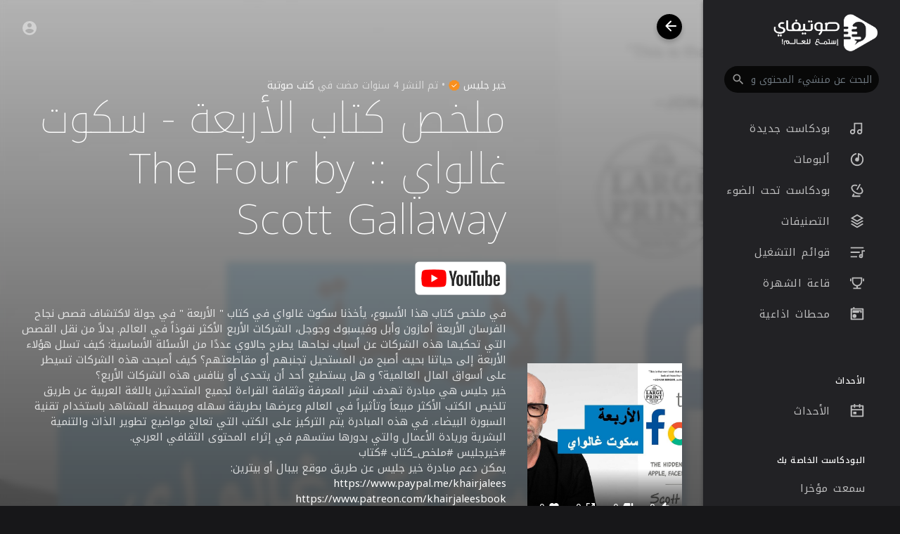

--- FILE ---
content_type: text/html; charset=UTF-8
request_url: https://sawtify.com/track/kSXHJoNm13cw3Ki/?lang=hindi
body_size: 49291
content:
<!DOCTYPE html>
<html lang="en">
	<head>
		<!-- Title -->
		<title>ملخص كتاب الأربعة - سكوت غالواي :: The Four by Scott Gallaway - صوتيفاي</title>

		<!-- Required Meta Tags Always Come First -->
		<meta http-equiv="Content-Type" content="text/html; charset=UTF-8"/>
		<meta charset="utf-8">
		<meta name="viewport" content="width=device-width, initial-scale=1, shrink-to-fit=no">
		<!-- Favicon -->
		<link rel="shortcut icon" href="https://sawtify.com/themes/soundify/img/icon.png" />

		<meta name="title" content="ملخص كتاب الأربعة - سكوت غالواي :: The Four by Scott Gallaway - صوتيفاي">
		<meta name="description" content="في ملخص كتاب هذا الأسبوع، يأخذنا سكوت غالواي في كتاب &amp;quot; الأربعة &amp;quot; في جولة لاكتشاف قصص نجاح الفرسان الأربعة أمازون وأبل وفيسبوك وجوجل، الشركات الأربع الأكثر نفوذاً في العالم. بدلاً من نقل القصص التي تحكيها هذه الشركات عن أسباب نجاحها يطرح جالاوي عددًا من الأسئلة الأساسية: كيف تسلل هؤلاء الأربعة إلى حياتنا بحيث أصبح من المستحيل تجنبهم أو مقاطعتهم؟ كيف أصبحت هذه الشركات تسيطر على أسواق المال العالمية؟ و هل يستطيع أحد أن يتحدى أو ينافس هذه الشركات الأربع؟  خير جليس هي مبادرة تهدف لنشر المعرفة وثقافة القراءة لجميع المتحدثين باللغة العربية عن طريق تلخيص الكتب الأكثر مبيعاً وتأثيراً في العالم وعرضها بطريقة سهله ومبسطة للمشاهد باستخدام تقنية السبورة البيضاء. في هذه المبادرة يتم التركيز على الكتب التي تعالج مواضيع تطوير الذات والتنمية البشرية وريادة الأعمال والتي بدورها ستسهم في إثراء المحتوى الثقافي العربي.  #خيرجليس #ملخص_كتاب #كتاب  يمكن دعم مبادرة خير جليس عن طريق موقع بيبال أو بيترين:  https://www.paypal.me/khairjalees  https://www.patreon.com/khairjaleesbook   تابعونا على مواقع التواصل الأجتماعي:  https://youtu.be/F6uuGF2b-JM  https://www.instagram.com/khairjaleesbook  https://twitter.com/khairjaleesbook  https://www.facebook.com/khairjaleesbook       المقدمة: (0:00)  الفكرة الأولى: (0:20)  الفكرة الثانية: (2:33)  الفكرة الثالثة: (5:07)  الفكرة الرابعة: (7:19)">
		<meta name="keywords" content="صوتيفاي,محتوى صوتي,بودكاست,بودكاست عربي">

		<link rel="canonical" href="https://sawtify.com" /><link rel="home" href="https://sawtify.com" /><link rel="alternate" href="https://sawtify.com?lang=arabic" hreflang="ar" /><meta property="og:title" content="ملخص كتاب الأربعة - سكوت غالواي :: The Four by Scott Gallaway"><meta property="og:image" content="https://sawtify.com/upload/photos/2021/12/fm7NFpluTJgN48OEJ7wi_31_32e660111ab1c34109af258d25dd0fa3_image.jpg"><meta property="og:image:width" content="500"><meta property="og:image:height" content="500"><meta property="og:description" content="في ملخص كتاب هذا الأسبوع، يأخذنا سكوت غالواي في كتاب &quot; الأربعة &quot; في جولة لاكتشاف قصص نجاح الفرسان الأربعة أمازون وأبل وفيسبوك وجوجل، الشركات الأربع الأكثر نفوذاً في العالم. بدلاً من نقل القصص التي تحكيها هذه الشركات عن أسباب نجاحها يطرح جالاوي عددًا من الأسئلة الأساسية: كيف تسلل هؤلاء الأربعة إلى حياتنا بحيث أصبح من المستحيل تجنبهم أو مقاطعتهم؟ كيف أصبحت هذه الشركات تسيطر على أسواق المال العالمية؟ و هل يستطيع أحد أن يتحدى أو ينافس هذه الشركات الأربع؟  خير جليس هي مبادرة تهدف لنشر المعرفة وثقافة القراءة لجميع المتحدثين باللغة العربية عن طريق تلخيص الكتب الأكثر مبيعاً وتأثيراً في العالم وعرضها بطريقة سهله ومبسطة للمشاهد باستخدام تقنية السبورة البيضاء. في هذه المبادرة يتم التركيز على الكتب التي تعالج مواضيع تطوير الذات والتنمية البشرية وريادة الأعمال والتي بدورها ستسهم في إثراء المحتوى الثقافي العربي.  #خيرجليس #ملخص_كتاب #كتاب  يمكن دعم مبادرة خير جليس عن طريق موقع بيبال أو بيترين:  https://www.paypal.me/khairjalees  https://www.patreon.com/khairjaleesbook   تابعونا على مواقع التواصل الأجتماعي:  https://youtu.be/F6uuGF2b-JM  https://www.instagram.com/khairjaleesbook  https://twitter.com/khairjaleesbook  https://www.facebook.com/khairjaleesbook       المقدمة: (0:00)  الفكرة الأولى: (0:20)  الفكرة الثانية: (2:33)  الفكرة الثالثة: (5:07)  الفكرة الرابعة: (7:19)"><meta property="og:url" content="https://sawtify.com/track/kSXHJoNm13cw3Ki" /><script type="application/ld+json">{"@context": "https://schema.org","@type": "AudioObject","contentUrl": "https://sawtify.com/upload/audio/2021/12/SMowwLDu9eqS2QtaDqrq_31_32e660111ab1c34109af258d25dd0fa3_audio_33891_converted.mp3", "description": "في ملخص كتاب هذا الأسبوع، يأخذنا سكوت غالواي في كتاب &quot; الأربعة &quot; في جولة لاكتشاف قصص نجاح الفرسان الأربعة أمازون وأبل وفيسبوك وجوجل، الشركات الأربع الأكثر نفوذاً في العالم. بدلاً من نقل القصص التي تحكيها هذه الشركات عن أسباب نجاحها يطرح جالاوي عددًا من الأسئلة الأساسية: كيف تسلل هؤلاء الأربعة إلى حياتنا بحيث أصبح من المستحيل تجنبهم أو مقاطعتهم؟ كيف أصبحت هذه الشركات تسيطر على أسواق المال العالمية؟ و هل يستطيع أحد أن يتحدى أو ينافس هذه الشركات الأربع؟  خير جليس هي مبادرة تهدف لنشر المعرفة وثقافة القراءة لجميع المتحدثين باللغة العربية عن طريق تلخيص الكتب الأكثر مبيعاً وتأثيراً في العالم وعرضها بطريقة سهله ومبسطة للمشاهد باستخدام تقنية السبورة البيضاء. في هذه المبادرة يتم التركيز على الكتب التي تعالج مواضيع تطوير الذات والتنمية البشرية وريادة الأعمال والتي بدورها ستسهم في إثراء المحتوى الثقافي العربي.  #خيرجليس #ملخص_كتاب #كتاب  يمكن دعم مبادرة خير جليس عن طريق موقع بيبال أو بيترين:  https://www.paypal.me/khairjalees  https://www.patreon.com/khairjaleesbook   تابعونا على مواقع التواصل الأجتماعي:  https://youtu.be/F6uuGF2b-JM  https://www.instagram.com/khairjaleesbook  https://twitter.com/khairjaleesbook  https://www.facebook.com/khairjaleesbook       المقدمة: (0:00)  الفكرة الأولى: (0:20)  الفكرة الثانية: (2:33)  الفكرة الثالثة: (5:07)  الفكرة الرابعة: (7:19)","duration": "10:11","encodingFormat": "audio/mpeg","name": "ملخص كتاب الأربعة - سكوت غالواي :: The Four by Scott Gallaway"}</script>
		<!-- Google Fonts -->
		<link href="//fonts.googleapis.com/css?family=Roboto:300,400,500" rel="stylesheet">
		
		<script src="https://sawtify.com/themes/soundify/js/jquery.min.js"></script>
		<link rel="stylesheet" href="https://sawtify.com/themes/soundify/css/jquery-ui.css">
		<script src="https://sawtify.com/themes/soundify/js/jquery-ui.min.js"></script>
		<!-- CSS -->
		<link rel="stylesheet" href="https://sawtify.com/themes/soundify/css/bootstrap.min.css">
		<link rel="stylesheet" href="https://sawtify.com/themes/soundify/css/owl.carousel.min.css">
		<link rel="stylesheet" href="https://sawtify.com/themes/soundify/css/style.css?v=1.5.2">
		<script src="https://sawtify.com/themes/soundify/js/wavesurfer.min.js"></script>

		<script type="text/javascript" src="https://sawtify.com/themes/soundify/js/tag-it.min.js"></script>
		<link rel="stylesheet" href="https://sawtify.com/themes/soundify/css/jquery.tagit.css">

		<script type="text/javascript" src="https://sawtify.com/themes/soundify/js/fastclick.js"></script>
				<!--  Scripts-->
		<script>
			function ajaxUrl() {
				return 'https://sawtify.com/endpoints';
			}
			function siteUrl() {
				return 'https://sawtify.com/';
			}
		</script>
		<!-- <script src="https://unpkg.com/wavesurfer.js"></script> -->
			    <script src="https://www.google.com/recaptcha/api.js" async defer></script>
	    		<script src="https://sawtify.com/themes/soundify/js/emojionearea.min.js"></script>
		<link rel="stylesheet" href="https://sawtify.com/themes/soundify/css/emojionearea.min.css">
		 <!-- Google tag (gtag.js) -->
<script async src="https://www.googletagmanager.com/gtag/js?id=UA-161856680-1"></script>
<script>
  window.dataLayer = window.dataLayer || [];
  function gtag(){dataLayer.push(arguments);}
  gtag('js', new Date());

  gtag('config', 'UA-161856680-1');
</script>
						<script>
			window.run_station = null;
            $(document).ready(function() {
                window.init_emojioneArea = function() {
                    $(".comment_input").emojioneArea({
                        useInternalCDN: true,
                        events: {
                            keyup: function (editor, event) {
																	id = $( $(this)[0].source[0]).attr('data-audio-id');
									$($(".comment_input")).limit("1280", '#charsLeft_'+id);
									c_id = $( $(this)[0].source[0]).attr('data-comment-id');
									if ($('#write_comment_'+c_id).length) {
										$($('#write_comment_'+c_id)).limit("1280", '#charsLeft_r_'+c_id);
									}
                                                                let emojioneArea = this; //this is instance of EmojioneArea
                                if (event.which === 13 && !event.shiftKey) {
                                    // $scope.onPressKeyTextarea(event);
									var audioid = $( $(this)[0].source[0]).attr('data-audio-id');
									var commentid = $( $(this)[0].source[0]).attr('data-comment-id');
									if(typeof commentid !== 'undefined'){
										registerCommentreplay(emojioneArea.getText(), audioid, commentid, event, $(this));
									}else{
										registerComment(emojioneArea.getText(), audioid, event, $(this));
									}
                                    emojioneArea.setText('');
                                    emojioneArea.hidePicker();
                                    emojioneArea.editor.focus();
                                    event.preventDefault();
                                }
                            }
                        },
                        search: false,
                        recentEmojis: false,
                        filtersPosition: "bottom",
                        tones: false,
                        autocomplete: false,
                        filters: {animals_nature: false, food_drink: false, activity: false, travel_places: false, objects: false, symbols: false, flags: false}
                    });
                }
                window.init_emojioneArea();
				
				window.init_emojioneArea_replay = function(id) {
					$('#write_comment_'+id).emojioneArea({
						useInternalCDN: true,
						events: {
							keyup: function (editor, event) {
								let _emojioneArea = this; //this is instance of EmojioneArea
								if (event.which === 13 && !event.shiftKey) {
									var _audioid = $( $(this)[0].source[0]).attr('data-audio-id');
									var _commentid = $( $(this)[0].source[0]).attr('data-comment-id');
										registerCommentreplay(_emojioneArea.getText(), _audioid, _commentid, event, $(this));
										_emojioneArea.setText('');
										_emojioneArea.hidePicker();
										_emojioneArea.editor.focus();
										event.preventDefault();
								}
							}
						},
						search: false,
						recentEmojis: false,
						filtersPosition: "bottom",
						tones: false,
						autocomplete: false,
						filters: {animals_nature: false, food_drink: false, activity: false, travel_places: false, objects: false, symbols: false, flags: false}
					});
				}

				window.init_blogemojioneArea = function() {
                    $(".blog_comment_input").emojioneArea({
                        useInternalCDN: true,
                        events: {
                            keyup: function (editor, event) {
                                let emojioneArea = this; //this is instance of EmojioneArea
                                if (event.which === 13 && !event.shiftKey) {
                                    // $scope.onPressKeyTextarea(event);
									var audioid = $( $(this)[0].source[0]).attr('data-article-id');
                                    registerBlogComment(emojioneArea.getText(), audioid, event, $(this));
                                    emojioneArea.setText('');
                                    emojioneArea.hidePicker();
                                    emojioneArea.editor.focus();
                                    event.preventDefault();
                                }
                            }
                        },
                        search: false,
                        recentEmojis: false,
                        filtersPosition: "bottom",
                        tones: false,
                        autocomplete: false,
                        filters: {animals_nature: false, food_drink: false, activity: false, travel_places: false, objects: false, symbols: false, flags: false}
                    });
                }
                window.init_blogemojioneArea();
            });
		</script>

		<script>
		$(document).ready(function() {
		  $.ajaxSetup({ 
		    data: {
		        hash_id: getHashID()
		    },
		    cache: false 
		  });
		});
		window.addEventListener("popstate", function(e) {
            window.location.href = location.href;
        });
		window.search_url = 'https://sawtify.com/search/songs/';
        window.chatfetch = false;
		window.UpdateChatU = 0;
			$(document).on('click', '[data-load]', function(event) {
				$('.xzoom-source').remove();
				$('#buy_ticket_modal').modal('hide');
				  if ($(this).attr('data-load') == '') {
					window.open($(this).attr('href'), '_blank'); 
					if (parseInt($('.ss_track_play_pause').attr('data_is_ad')) > 0) {
				 		is_sent = 1;
				 		song_id = $('#current-track').attr('value');
				 		onTimesUp(song_id);
				 		return false;
				 	}
					return false;
				  }
			      $('#bar_loading').show().animate({width:20 + 80 * Math.random() + "%"}, 200);
				  $('.sections li').removeClass('active');
				  $('body').removeClass('sidebar_open');
			      event.preventDefault();
			      var url = $(this).attr('data-load');
			      $.ajax({
			        url: siteUrl() + '/ajax-load.php?path=' + url,
			        type: 'GET',
			        dataType: 'html'
			      })
			      .done(function(data_html, textStatus, request) {
			      	if (request.status == 201) {
			      		$('#login_box').modal('show');
			      	} else {
			      	    if(window.run_station !== null){
                            window.run_station.pause();
						}
                        data = JSON.parse($(data_html).filter('#json-data').val());



				        window.history.pushState({state:'new', ajax_url: url},'', data.url);

                        if(data.page_name == 'messages'){
                            window.chatfetch = true;
						}else{
                            window.chatfetch = false;
						}

				        if(data.page_name !== 'search'){
				            $('#search_keyword').val('');
						}
						
						if (data.page_name == 'new_music') {
							$('#new_music_nav').addClass('active');
						}
						if (data.page_name == 'albums') {
							$('#albums_nav').addClass('active');
						}
						if (data.page_name == 'spotlight') {
							$('#spotlight_nav').addClass('active');
						}
						if (data.page_name == 'genres') {
							$('#genres_nav').addClass('active');
						}
						if (data.page_name == 'playlists') {
							$('#playlists_nav').addClass('active');
						}
						if (data.page_name == 'stations') {
							$('#stations_nav').addClass('active');
						}
						if (data.page_name == 'store') {
							$('#store_nav').addClass('active');
						}
						if (data.page_name == 'purchased') {
							$('#purchased_nav').addClass('active');
						}
						if (data.page_name == 'recently_played') {
							$('#recently_played_nav').addClass('active');
						}
						if (data.page_name == 'my_playlists') {
							$('#my_playlists_nav').addClass('active');
						}
						if (data.page_name == 'favourites') {
							$('#favourites_nav').addClass('active');
						}

				        $('#container_content').html(data_html);
				        $('meta[name=title]').attr('content', data.site_title);
				        $('#page').attr('data-page', data.page_name);
				        $('meta[name=description]').attr('content', data.description);
				        $('meta[name=keywords]').attr('content', data.keyword);
				        $('title').html(data.site_title);
				        if (data.page_name) {
				        	setTimeout(function () {
				        		updateWaves = false;
				        		if ($('#current-track').val()) {
				        			if (Amplitude.getActiveSongMetadata().id == $('#current-track').val()) {
					        			updateWaves = true;
					        		} else {
					        			$('body').removeClass('player_running');
					        		}
				        		} else {
				        			updateWaves = true;
				        		}
				        		if (updateWaves == true) {
				        			var getCurrentPlaying = Number($('.amplitude-song-played-progress').attr('value')) * 100;
					        		$('#light-wave').width(getCurrentPlaying + '%');
					        		updateWaveForm();
				        		}
				        	}, 100);
				        	if( data.page_name == 'blogs' ){
                                window.search_url = 'https://sawtify.com/blogs/tag/';
							}
				        }
				        if (Amplitude.getActiveSongMetadata().id && $('#page').attr('data-page') == 'track') {
				        	if (Amplitude.getActiveSongMetadata().id == $('#current-track').val()) {
				        		$('body').addClass('player_running');
				        	}
				        }
				        if (Amplitude.getActiveSongMetadata().u_id && $('#page').attr('data-page') != 'track') {
				        	$('.playlist-list-song[data-id=' + Amplitude.getActiveSongMetadata().u_id + ']').addClass('playing');
				        	$('.list-recommended[data-id=' + Amplitude.getActiveSongMetadata().u_id + ']').addClass('playlist-list-song playing');
				        	if ($('.feed_post[data-id="' + Amplitude.getActiveSongMetadata().u_id + '"]').length > 0) {
				        		$.get('https://sawtify.com/endpoints/get-song-info', {id: Amplitude.getActiveSongMetadata().id}, function(data) {
				        			if (data.status == 200) {
				        				$('body').attr('song-duration', data.duration);
				        				if (data.songWaves.length > 0) {
											$('.feed_post[data-id="' + data.songID + '"]:first').find('.waveform-small').html(data.songWaves);
											$('#light-wave img').width($('#dark-wave').width() + 'px');
											$('.feed_post[data-id="' + data.songID + '"]:first').find('.post-actions').removeClass('hidden');
											$('.feed_post[data-id="' + data.songID + '"]:first').find('.ssong_comments').removeClass('hidden');
											$('.feed_post[data-id="' + data.songID + '"]:first').find('.art-info').removeClass('hidden');
				    						$('.feed_post[data-id="' + data.songID + '"]:first').find('.comment_list').html(data.comments);
				    						$('.feed_post[data-id="' + data.songID + '"]:first').find('.comment-waves').html(data.waves);
				    						var getCurrentPlaying = Number($('.amplitude-song-played-progress').attr('value')) * 100;
					        		        $('#light-wave').width(getCurrentPlaying + '%');
				    						updateWaveForm();
										}
				        			}
				        		});
				        	}
				        }
                        $('#music-user-ads-table').find('[type="checkbox"]').each(function(index, el) {
                            $(el).bootstrapToggle();
                        });

                        if( data.page_name === 'station'){
                            setTimeout(function () {
                            	$('body').addClass('player_running');
                            }, 100);
                        }

			      	}
			        
			      })
			      .fail(function() {
			         window.location.href = siteUrl()+'/404';
			      })
			      .always(function() {
			      	if (typeof data !== 'undefined') {
			      		if (data.page_name == 'user' && data.scroll == true) {
				        	$('html,body').animate({
						        scrollTop: $('#myTab').offset().top - 350
						    });
				        } else {
				        	$('html,body').animate({
						        scrollTop: $('body').offset().top
						    });
				        }
                        window.init_emojioneArea();
			      	}
			        $('#bar_loading').animate({width:"100%"}, 200).fadeOut(300, function() {
			           $(this).width("0");
			        });
			      });
			  });
			window.artist_sell = 'off';
			var video_player;
		</script>

		<script src="https://sawtify.com/themes/soundify/js/header.js?3028"></script>

		
		<link rel="stylesheet" href="https://sawtify.com/themes/soundify/css/custom.style.css?3157" id="custom.style.css">
				<link rel="stylesheet" href="https://sawtify.com/themes/soundify/css/rtl.style.css?v=1.5.2">
		
		<link href="https://gitcdn.github.io/bootstrap-toggle/2.2.2/css/bootstrap-toggle.min.css" rel="stylesheet">
		<link rel="stylesheet" href="https://sawtify.com/themes/soundify/js/lib/sweetalert2/dist/sweetalert2.min.css">
		<link rel="stylesheet" type="text/css" href="https://sawtify.com/themes/soundify/css/dataTables.bootstrap4.min.css">
		<link rel="stylesheet" href="https://sawtify.com/themes/soundify/css/bootstrap-select.min.css">
		
		<script src="https://sawtify.com/themes/soundify/js/range.js"></script>
		
		<style>

</style>

		
		<style>
						:root {
				--main: #F98F1D;
				--main-hover: #ea8e48;
			}
		
			.ui-menu-item img { padding-right: 10px; width: 32px; height: 32px; }
			.ui-menu-item span { color: #444; font-size: 12px; vertical-align: top }
		</style>

						<script src="https://sawtify.com/themes/soundify/js/plyr.polyfilled.js"></script>
		<link rel="stylesheet" href="https://sawtify.com/themes/soundify/css/plyr.css" />
						<script src="https://sawtify.com/themes/soundify/js/jquery-ui-timepicker-addon.min.js"></script>
						
		<link rel="stylesheet" href="https://sawtify.com/themes/soundify/css/flatpickr.min.css">
		<script src="https://sawtify.com/themes/soundify/js/flatpickr.js"></script>
	</head>
	
	<body class=" side_open" data-lang="rtl">
			<div class="music_app">
			<div class="ma_container" id="page" data-page="track">
				<!-- Start Sidebar  -->	
				<div class="ma_sidebar">
	<div class="sidebar">
		<div class="logo_container">
			<a href="https://sawtify.com" >
								<img src="https://sawtify.com/themes/soundify/img/logo.png?cache=123" alt="">
							</a>
		</div>
		<div class="dropdown sfy_search">
			<form class="search_cont" data-toggle="dropdown" data-display="static" role="button" onSubmit="event.preventDefault();window.location = window.search_url + $('#search_keyword').val();">
				<!--action="https://sawtify.com/search/songs" method="POST" >-->
				<input name="search_keyword" id="search_keyword" value="" type="search" class="form-control" placeholder="البحث عن منشيء المحتوى والمسارات" autocomplete="off"/>
				<svg xmlns="http://www.w3.org/2000/svg" width="24" height="24" viewBox="0 0 24 24"><path fill="currentColor" d="M9.5,3A6.5,6.5 0 0,1 16,9.5C16,11.11 15.41,12.59 14.44,13.73L14.71,14H15.5L20.5,19L19,20.5L14,15.5V14.71L13.73,14.44C12.59,15.41 11.11,16 9.5,16A6.5,6.5 0 0,1 3,9.5A6.5,6.5 0 0,1 9.5,3M9.5,5C7,5 5,7 5,9.5C5,12 7,14 9.5,14C12,14 14,12 14,9.5C14,7 12,5 9.5,5Z" /></svg>
			</form>
		</div>
		<div class="sidebar_innr" data-simplebar>
			<ul class="sections sfy_side_mobi_links">
				<li class="">
					<a href="https://sawtify.com/discover" data-load="discover"><svg xmlns="http://www.w3.org/2000/svg" width="24" height="24" viewBox="0 0 24 24"><path fill="currentColor" d="M19,5V7H15V5H19M9,5V11H5V5H9M19,13V19H15V13H19M9,17V19H5V17H9M21,3H13V9H21V3M11,3H3V13H11V3M21,11H13V21H21V11M11,15H3V21H11V15Z"></path><path class="active_path" fill="currentColor" d="M4 13h6c.55 0 1-.45 1-1V4c0-.55-.45-1-1-1H4c-.55 0-1 .45-1 1v8c0 .55.45 1 1 1zm0 8h6c.55 0 1-.45 1-1v-4c0-.55-.45-1-1-1H4c-.55 0-1 .45-1 1v4c0 .55.45 1 1 1zm10 0h6c.55 0 1-.45 1-1v-8c0-.55-.45-1-1-1h-6c-.55 0-1 .45-1 1v8c0 .55.45 1 1 1zM13 4v4c0 .55.45 1 1 1h6c.55 0 1-.45 1-1V4c0-.55-.45-1-1-1h-6c-.55 0-1 .45-1 1z"></path></svg> اكتشف</a>
				</li>
								<li class="">
					<a href="https://sawtify.com/top_music" data-load="top_music"><svg xmlns="http://www.w3.org/2000/svg" width="24" height="24" viewBox="0 0 24 24"><path fill="currentColor" d="M4.406 14.523l3.402-3.402 2.828 2.829 3.157-3.157L12 9h5v5l-1.793-1.793-4.571 4.571-2.828-2.828-2.475 2.474a8 8 0 1 0-.927-1.9zm-1.538 1.558l-.01-.01.004-.004A9.965 9.965 0 0 1 2 12C2 6.477 6.477 2 12 2s10 4.477 10 10-4.477 10-10 10c-4.07 0-7.57-2.43-9.132-5.919z"></path><path class="active_path" fill="currentColor" d="M3.897 17.86l3.91-3.91 2.829 2.828 4.571-4.57L17 14V9h-5l1.793 1.793-3.157 3.157-2.828-2.829-4.946 4.946A9.965 9.965 0 0 1 2 12C2 6.477 6.477 2 12 2s10 4.477 10 10-4.477 10-10 10a9.987 9.987 0 0 1-8.103-4.14z"></path></svg> الاكثر سماعا</a>
				</li>
			</ul>
			<ul class="sections">
				<h3 class="sfy_side_mobi_links">اكتشف بودكاست رائعة</h3>
				<li class="" id="new_music_nav">
					<a href="https://sawtify.com/new_music" data-load="new_music" class="valign"><svg xmlns="http://www.w3.org/2000/svg" viewBox="0 0 24 24" width="24" height="24"><path fill="currentColor" d="M20 3v14a4 4 0 1 1-2-3.465V5H9v12a4 4 0 1 1-2-3.465V3h13zM5 19a2 2 0 1 0 0-4 2 2 0 0 0 0 4zm11 0a2 2 0 1 0 0-4 2 2 0 0 0 0 4z"/><path d="M20 3v14a4 4 0 1 1-2-3.465V6H9v11a4 4 0 1 1-2-3.465V3h13z" class="active_path" fill="currentColor"></path></svg> بودكاست جديدة</a>
				</li>
				<li class="" id="albums_nav">
					<a href="https://sawtify.com/albums" data-load="albums" class="valign"><svg xmlns="http://www.w3.org/2000/svg" viewBox="0 0 24 24" width="24" height="24"><path fill="currentColor" d="M15 4.582V12a3 3 0 1 1-2-2.83V2.05c5.053.501 9 4.765 9 9.95 0 5.523-4.477 10-10 10S2 17.523 2 12c0-5.185 3.947-9.449 9-9.95v2.012A8.001 8.001 0 0 0 12 20a8 8 0 0 0 3-15.418z"/><path d="M13 9.17A3 3 0 1 0 15 12V2.458c4.057 1.274 7 5.064 7 9.542 0 5.523-4.477 10-10 10S2 17.523 2 12 6.477 2 12 2c.337 0 .671.017 1 .05v7.12z" class="active_path" fill="currentColor"></path></svg> ألبومات</a>
				</li>
				<li class="" id="spotlight_nav">
					<a href="https://sawtify.com/spotlight" data-load="spotlight" class="valign"><svg xmlns="http://www.w3.org/2000/svg" viewBox="0 0 24 24" width="24" height="24"><path fill="currentColor" d="M12.506 3.623l-1.023 1.772c-2.91-.879-5.514-.45-6.411 1.105-1.178 2.04.79 5.652 4.678 7.897s8 2.142 9.178.103c.898-1.555-.033-4.024-2.249-6.105l1.023-1.772c3.082 2.709 4.463 6.27 2.958 8.877-1.86 3.222-7.189 3.355-11.91.63C4.029 13.402 1.48 8.721 3.34 5.5c1.505-2.607 5.28-3.192 9.166-1.877zm3.378-1.85l1.732 1-5 8.66-1.732-1 5-8.66zM6.732 20H17v2H5.017a.995.995 0 0 1-.883-.5 1.005 1.005 0 0 1 0-1l2.25-3.897 1.732 1L6.732 20z"/><path d="M14.368 4.398l-3.484 6.035 1.732 1L16.1 5.398c4.17 2.772 6.306 7.08 4.56 10.102-1.86 3.222-7.189 3.355-11.91.63C4.029 13.402 1.48 8.721 3.34 5.5c1.745-3.023 6.543-3.327 11.028-1.102zm1.516-2.625l1.732 1-1.5 2.598-1.732-1 1.5-2.598zM6.732 20H17v2H5.017a.995.995 0 0 1-.883-.5 1.005 1.005 0 0 1 0-1l2.25-3.897 1.732 1L6.732 20z" class="active_path" fill="currentColor"></path></svg> بودكاست تحت الضوء</a>
				</li>
				<li class="" id="genres_nav">
					<a href="https://sawtify.com/genres" data-load="genres" class="valign"><svg xmlns="http://www.w3.org/2000/svg" viewBox="0 0 24 24" width="24" height="24"><path fill="currentColor" d="M20.083 15.2l1.202.721a.5.5 0 0 1 0 .858l-8.77 5.262a1 1 0 0 1-1.03 0l-8.77-5.262a.5.5 0 0 1 0-.858l1.202-.721L12 20.05l8.083-4.85zm0-4.7l1.202.721a.5.5 0 0 1 0 .858L12 17.65l-9.285-5.571a.5.5 0 0 1 0-.858l1.202-.721L12 15.35l8.083-4.85zm-7.569-9.191l8.771 5.262a.5.5 0 0 1 0 .858L12 13 2.715 7.429a.5.5 0 0 1 0-.858l8.77-5.262a1 1 0 0 1 1.03 0zM12 3.332L5.887 7 12 10.668 18.113 7 12 3.332z"/><path d="M20.083 10.5l1.202.721a.5.5 0 0 1 0 .858L12 17.65l-9.285-5.571a.5.5 0 0 1 0-.858l1.202-.721L12 15.35l8.083-4.85zm0 4.7l1.202.721a.5.5 0 0 1 0 .858l-8.77 5.262a1 1 0 0 1-1.03 0l-8.77-5.262a.5.5 0 0 1 0-.858l1.202-.721L12 20.05l8.083-4.85zM12.514 1.309l8.771 5.262a.5.5 0 0 1 0 .858L12 13 2.715 7.429a.5.5 0 0 1 0-.858l8.77-5.262a1 1 0 0 1 1.03 0z" class="active_path" fill="currentColor"></path></svg> التصنيفات</a>
				</li>
				<li class="" id="playlists_nav">
					<a href="https://sawtify.com/playlists" data-load="playlists" class="valign"><svg xmlns="http://www.w3.org/2000/svg" viewBox="0 0 24 24" width="24" height="24"><path fill="currentColor" d="M2 18h10v2H2v-2zm0-7h14v2H2v-2zm0-7h20v2H2V4zm17 11.17V9h5v2h-3v7a3 3 0 1 1-2-2.83zM18 19a1 1 0 1 0 0-2 1 1 0 0 0 0 2z"/><path d="M2 18h10v2H2v-2zm0-7h14v2H2v-2zm0-7h20v2H2V4zm17 11.17V9h5v2h-3v7a3 3 0 1 1-2-2.83z" class="active_path" fill="currentColor"></path></svg> قوائم التشغيل</a>
				</li>
									<li class="" id="fame_nav">
						<a href="https://sawtify.com/fame" data-load="fame" class="valign"><svg xmlns="http://www.w3.org/2000/svg" viewBox="0 0 24 24" width="24" height="24"><path fill="currentColor" d="M13 16.938V19h5v2H6v-2h5v-2.062A8.001 8.001 0 0 1 4 9V3h16v6a8.001 8.001 0 0 1-7 7.938zM6 5v4a6 6 0 1 0 12 0V5H6zM1 5h2v4H1V5zm20 0h2v4h-2V5z"/><path d="M13 16.938V19h5v2H6v-2h5v-2.062A8.001 8.001 0 0 1 4 9V3h16v6a8.001 8.001 0 0 1-7 7.938zM1 5h2v4H1V5zm20 0h2v4h-2V5z" class="active_path" fill="currentColor"></path></svg> قاعة الشهرة</a>
					</li>
													<li class="" id="stations_nav">
						<a href="https://sawtify.com/stations" data-load="stations" class="valign"><svg xmlns="http://www.w3.org/2000/svg" viewBox="0 0 24 24" width="24" height="24"><path fill="currentColor" d="M17 10V8h-2v2H5V6h14v4h-2zM6 3V1h2v2h13.008c.548 0 .992.445.992.993v16.014a1 1 0 0 1-.992.993H2.992A.993.993 0 0 1 2 20.007V3.993A1 1 0 0 1 2.992 3H6zM4 5v14h16V5H4zm4 13a3 3 0 1 1 0-6 3 3 0 0 1 0 6z"/><path d="M17 10h3V6H4v4h11V8h2v2zM6 3V1h2v2h13.008c.548 0 .992.445.992.993v16.014a1 1 0 0 1-.992.993H2.992A.993.993 0 0 1 2 20.007V3.993A1 1 0 0 1 2.992 3H6zm1 16a3 3 0 1 0 0-6 3 3 0 0 0 0 6z" class="active_path" fill="currentColor"></path></svg> محطات اذاعية</a>
					</li>
											</ul>
			<ul class="sections">
											</ul>
			
							<ul class="sections">
					<h3>الأحداث</h3>
					<li  class="">
						<a href="https://sawtify.com/events" data-load="events">
							<svg xmlns="http://www.w3.org/2000/svg" viewBox="0 0 24 24" width="24" height="24"><path fill="currentColor" d="M17 3h4a1 1 0 0 1 1 1v16a1 1 0 0 1-1 1H3a1 1 0 0 1-1-1V4a1 1 0 0 1 1-1h4V1h2v2h6V1h2v2zm3 6V5h-3v2h-2V5H9v2H7V5H4v4h16zm0 2H4v8h16v-8zM6 13h5v4H6v-4z"/><path d="M17 3h4a1 1 0 0 1 1 1v16a1 1 0 0 1-1 1H3a1 1 0 0 1-1-1V4a1 1 0 0 1 1-1h4V1h2v2h6V1h2v2zM4 9v10h16V9H4zm2 4h5v4H6v-4z" class="active_path" fill="currentColor"></path></svg>
							الأحداث
						</a>
					</li>
				</ul>
						
			<ul class="sections">
				<h3>البودكاست الخاصة بك</h3>
				<li class="" id="recently_played_nav"><a href="https://sawtify.com/recently_played" data-load="recently_played">سمعت مؤخرا</a></li>
				<li class="" id="my_playlists_nav"><a href="https://sawtify.com/my_playlists" data-load="my_playlists">قوائم التشغيل خاصتي</a></li>
				<li class="" id="favourites_nav"><a href="https://sawtify.com/favourites" data-load="favourites">المفضلة</a></li>
			</ul>
			<div class="ma_footer">
								<div class="ma_footer_cright">
					© 2026 صوتيفاي					<div class="lang_select dropup">
						<button type="button" class="btn dropdown-toggle" data-toggle="modal" data-target="#select-language">Arabic</button>
					</div>
				</div>
				<div class="ma_footer_links">
											<a href="https://www.facebook.com/sawtify/" target="_blank">
							<svg xmlns="http://www.w3.org/2000/svg" width="20" height="20" viewBox="0 0 24 24"><path fill="currentColor" d="M12.001 2.002c-5.522 0-9.999 4.477-9.999 9.999 0 4.99 3.656 9.126 8.437 9.879v-6.988h-2.54v-2.891h2.54V9.798c0-2.508 1.493-3.891 3.776-3.891 1.094 0 2.24.195 2.24.195v2.459h-1.264c-1.24 0-1.628.772-1.628 1.563v1.875h2.771l-.443 2.891h-2.328v6.988C18.344 21.129 22 16.992 22 12.001c0-5.522-4.477-9.999-9.999-9.999z"></path></svg>
						</a> • 
																<a href="https://twitter.com/sawtify" target="_blank">
							<svg xmlns="http://www.w3.org/2000/svg" width="20" height="20" viewBox="0 0 24 24"><path fill="currentColor" d="M19.633 7.997c.013.175.013.349.013.523 0 5.325-4.053 11.461-11.46 11.461-2.282 0-4.402-.661-6.186-1.809.324.037.636.05.973.05a8.07 8.07 0 0 0 5.001-1.721 4.036 4.036 0 0 1-3.767-2.793c.249.037.499.062.761.062.361 0 .724-.05 1.061-.137a4.027 4.027 0 0 1-3.23-3.953v-.05c.537.299 1.16.486 1.82.511a4.022 4.022 0 0 1-1.796-3.354c0-.748.199-1.434.548-2.032a11.457 11.457 0 0 0 8.306 4.215c-.062-.3-.1-.611-.1-.923a4.026 4.026 0 0 1 4.028-4.028c1.16 0 2.207.486 2.943 1.272a7.957 7.957 0 0 0 2.556-.973 4.02 4.02 0 0 1-1.771 2.22 8.073 8.073 0 0 0 2.319-.624 8.645 8.645 0 0 1-2.019 2.083z"></path></svg>
						</a> • 
																					<a href="https://sawtify.com/terms/dmca" data-load="terms/dmca">DMCA</a> • 
                    						<a href="https://sawtify.com/blogs" data-load="blogs">المدونات</a> • 
                    						<a href="https://sawtify.com/terms/about" data-load="terms/about">معلومات عنا</a> • 
                                        						<a href="https://sawtify.com/terms/terms" data-load="terms/terms">شروط</a> • 
                    						<a href="https://sawtify.com/contact" data-load="contact">اتصل بنا</a> • 
                    						<a href="https://sawtify.com/terms/privacy" data-load="terms/privacy">سياسة الخصوصية</a> • 
                    						<a href="https://sawtify.com/terms/faqs" data-load="terms/faqs">الأسئلة الشائعة</a>
                    									</div>
			</div>
		</div>
	</div>
</div>

<script>
function OpenStoreMenu(self) {
	$(self).find('span').find('svg').remove();
	if ($(".mystore_menu").is(":visible")) {
		$(".mystore_menu").slideUp();
		$(self).find('span').append('<svg xmlns="http://www.w3.org/2000/svg" width="15" height="15" viewBox="0 0 24 24" fill="none" stroke="currentColor" stroke-width="2" stroke-linecap="round" stroke-linejoin="round" class="feather feather-plus"><line x1="12" y1="5" x2="12" y2="19"></line><line x1="5" y1="12" x2="19" y2="12"></line></svg>');
	}
	else{
		$(".mystore_menu").slideDown();
		$(self).find('span').append('<svg xmlns="http://www.w3.org/2000/svg" xmlns:xlink="http://www.w3.org/1999/xlink" aria-hidden="true" role="img" width="15" height="15" preserveAspectRatio="xMidYMid meet" viewBox="0 0 1024 1024"><path d="M872 474H152c-4.4 0-8 3.6-8 8v60c0 4.4 3.6 8 8 8h720c4.4 0 8-3.6 8-8v-60c0-4.4-3.6-8-8-8z" fill="currentColor"/></svg>');
	}
}
</script>
				<!-- End Sidebar  -->	

				<!-- Header  -->
				<div id="main-header">
					<header class="valign sfy_hdr_trans">
	<div class="head_menu" onclick="$('body').addClass('sidebar_open');">
		<svg xmlns="http://www.w3.org/2000/svg" width="24" height="24" viewBox="0 0 24 24"><path fill="currentColor" d="M3,6H21V8H3V6M3,11H21V13H3V11M3,16H21V18H3V16Z" /></svg>
	</div>
	<div class="head_logo">
		<a href="https://sawtify.com/">
			<svg xmlns="http://www.w3.org/2000/svg" width="24" height="24" viewBox="0 0 24 24"><path fill="currentColor" d="M10 19v-5h4v5c0 .55.45 1 1 1h3c.55 0 1-.45 1-1v-7h1.7c.46 0 .68-.57.33-.87L12.67 3.6c-.38-.34-.96-.34-1.34 0l-8.36 7.53c-.34.3-.13.87.33.87H5v7c0 .55.45 1 1 1h3c.55 0 1-.45 1-1z" /></svg>
						<img src="https://sawtify.com/themes/soundify/img/logo.png?cache=123" alt="">
					</a>
	</div>
	<div class="head_user not_loggd_hdrr">
		<span class="dropdown">
			<svg data-display="static" data-toggle="dropdown" aria-haspopup="true" aria-expanded="true" xmlns="http://www.w3.org/2000/svg" width="24" height="24" viewBox="0 0 24 24"><path fill="currentColor" d="M12,19.2C9.5,19.2 7.29,17.92 6,16C6.03,14 10,12.9 12,12.9C14,12.9 17.97,14 18,16C16.71,17.92 14.5,19.2 12,19.2M12,5A3,3 0 0,1 15,8A3,3 0 0,1 12,11A3,3 0 0,1 9,8A3,3 0 0,1 12,5M12,2A10,10 0 0,0 2,12A10,10 0 0,0 12,22A10,10 0 0,0 22,12C22,6.47 17.5,2 12,2Z"></path></svg>
			<ul class="dropdown-menu dropdown-menu-right">
				<li><a href="#" data-toggle="modal" data-target="#login_box">تسجيل الدخول</a></li>
									<li><a href="#" data-toggle="modal" data-target="#signup_box">تسجيل</a></li>
							</ul>
		</span>
	</div>
</header>
				</div>
				<div id="bar_loading"></div>
				<!-- End Header  -->

				<!-- Content  -->
				<div id="container_content">
					<style>
header .opts_head_acc > .btn, header .head_user .opts_account > .btn, header .head_user .notis > .btn, header .chaticon > .btn {background-color: #080808;box-shadow: 0 4px 6px rgba(0, 0, 0, 0.2);}
.sfy_plylist_hdr:before {background-image: url(https://sawtify.com/upload/photos/2021/12/fm7NFpluTJgN48OEJ7wi_31_32e660111ab1c34109af258d25dd0fa3_image.jpg);}
</style>
<div class="ma_page_content sfy_pc_padd">
	<div class="ma_pc_inner">
					<button class="btn btn-mat btn-go-back" onclick="window.history.back();"><svg xmlns="http://www.w3.org/2000/svg" height="24" viewBox="0 0 24 24" width="24"><path fill="currentColor" d="M19 11H7.83l4.88-4.88c.39-.39.39-1.03 0-1.42-.39-.39-1.02-.39-1.41 0l-6.59 6.59c-.39.39-.39 1.02 0 1.41l6.59 6.59c.39.39 1.02.39 1.41 0 .39-.39.39-1.02 0-1.41L7.83 13H19c.55 0 1-.45 1-1s-.45-1-1-1z"/></svg></button>
							<div class="sfy_plylist_hdr sfy_song_hdr" id="sfy_hdr_rgb">
				<div class="valign sfy_plist_innr">
					<div class="sfy_plist_art">
						<img src="https://sawtify.com/upload/photos/2021/12/fm7NFpluTJgN48OEJ7wi_31_32e660111ab1c34109af258d25dd0fa3_image.jpg" id="sfy_song_thmb" data-adaptive-background="1">
						<ul class="valign ss_stats list-unstyled mb-0">
							<li><svg xmlns="http://www.w3.org/2000/svg" width="19" height="19" viewBox="0 0 24 24"><path fill="currentColor" d="M13.12 2.06L7.58 7.6c-.37.37-.58.88-.58 1.41V19c0 1.1.9 2 2 2h9c.8 0 1.52-.48 1.84-1.21l3.26-7.61C23.94 10.2 22.49 8 20.34 8h-5.65l.95-4.58c.1-.5-.05-1.01-.41-1.37-.59-.58-1.53-.58-2.11.01zM3 21c1.1 0 2-.9 2-2v-8c0-1.1-.9-2-2-2s-2 .9-2 2v8c0 1.1.9 2 2 2z"></path></svg> <span id="track_likes_count" data-count="0">0</span></li>
							<li><svg xmlns="http://www.w3.org/2000/svg" width="19" height="19" viewBox="0 0 24 24"><path fill="currentColor" d="M10.88 21.94l5.53-5.54c.37-.37.58-.88.58-1.41V5c0-1.1-.9-2-2-2H6c-.8 0-1.52.48-1.83 1.21L.91 11.82C.06 13.8 1.51 16 3.66 16h5.65l-.95 4.58c-.1.5.05 1.01.41 1.37.59.58 1.53.58 2.11-.01zM21 3c-1.1 0-2 .9-2 2v8c0 1.1.9 2 2 2s2-.9 2-2V5c0-1.1-.9-2-2-2z"></path></svg> <span id="track_dislikes_count" data-count="0">0</span></li>
							<li class="ss_track_info_innr_share_ico"><svg xmlns="http://www.w3.org/2000/svg" width="19" height="19" viewBox="0 0 24 24"><path fill="currentColor" d="M10 3v2H5v14h14v-5h2v6a1 1 0 0 1-1 1H4a1 1 0 0 1-1-1V4a1 1 0 0 1 1-1h6zm7.707 4.707L12 13.414 10.586 12l5.707-5.707L13 3h8v8l-3.293-3.293z"></path></svg> 0</li>
							<li><svg xmlns="http://www.w3.org/2000/svg" width="19" height="19" viewBox="0 0 24 24"><path fill="currentColor" d="M13.35 20.13c-.76.69-1.93.69-2.69-.01l-.11-.1C5.3 15.27 1.87 12.16 2 8.28c.06-1.7.93-3.33 2.34-4.29 2.64-1.8 5.9-.96 7.66 1.1 1.76-2.06 5.02-2.91 7.66-1.1 1.41.96 2.28 2.59 2.34 4.29.14 3.88-3.3 6.99-8.55 11.76l-.1.09z"></path></svg> 0</li>
													</ul>
					</div>
					<div class="sfy_plist_info">
						<input type="hidden" id="audio_ad_id" value="0">
						<div class="ds_review_headlines"></div>
						<span class="al_artist dropdown">
							<a href="javascript:void(0);" data-display="static" data-toggle="dropdown" aria-haspopup="true" aria-expanded="true">خير جليس <svg xmlns="http://www.w3.org/2000/svg" width="35.271" height="34.055" viewBox="0 0 35.271 34.055"><g transform="translate(-867.5 -1775)" class="verified_ico" data-original-title="" title=""><g transform="translate(867.5 1775)" fill="var(--main-color)"><path d="M 22.03647232055664 33.35497283935547 C 21.90776252746582 33.35497283935547 21.77789306640625 33.34488296508789 21.65046310424805 33.32497406005859 L 18.17597198486328 32.78217315673828 C 17.99781227111816 32.75434112548828 17.8160514831543 32.740234375 17.6357421875 32.740234375 C 17.4554328918457 32.740234375 17.27367210388184 32.75434112548828 17.09552192687988 32.78217315673828 L 13.62102222442627 33.32497406005859 C 13.49364185333252 33.34487152099609 13.36376190185547 33.35496139526367 13.2350025177002 33.35496139526367 C 12.57409191131592 33.35498428344727 11.9277925491333 33.08604431152344 11.46182250976562 32.61711120605469 L 8.95156192779541 30.09098243713379 C 8.698522567749023 29.83634185791016 8.408892631530762 29.62286186218262 8.09072208404541 29.45648193359375 L 4.93339204788208 27.80550193786621 C 4.237522125244141 27.4416332244873 3.747802257537842 26.76151275634766 3.623402118682861 25.98616218566895 L 3.047582149505615 22.39740180969238 C 2.991642236709595 22.04881286621094 2.883692264556885 21.71174240112305 2.726702213287354 21.39554214477539 L 1.110132217407227 18.1392822265625 C 0.7645421624183655 17.44319343566895 0.7645421624183655 16.61202239990234 1.110132217407227 15.91593265533447 L 2.726712226867676 12.65968227386475 C 2.883682250976562 12.34350299835205 2.991642236709595 12.00643253326416 3.047582149505615 11.65783309936523 L 3.623412132263184 8.069052696228027 C 3.747812271118164 7.293712615966797 4.237522125244141 6.613582611083984 4.93339204788208 6.249712467193604 L 8.09072208404541 4.598742485046387 C 8.408872604370117 4.432382583618164 8.698502540588379 4.218912601470947 8.951572418212891 3.964242696762085 L 11.46183204650879 1.438102722167969 C 11.9277925491333 0.9691926836967468 12.57409191131592 0.7002527117729187 13.23501205444336 0.7002527117729187 C 13.3637523651123 0.7002527117729187 13.49363231658936 0.7103427052497864 13.62103176116943 0.7302526831626892 L 17.09552192687988 1.27305269241333 C 17.27367210388184 1.300882697105408 17.45544242858887 1.315002679824829 17.63576126098633 1.315002679824829 C 17.81607246398926 1.315002679824829 17.99784278869629 1.300882697105408 18.17599296569824 1.27305269241333 L 21.65046310424805 0.7302626967430115 C 21.77786254882812 0.7103526592254639 21.90774154663086 0.7002626657485962 22.03649139404297 0.7002626657485962 C 22.69741249084473 0.7002626657485962 23.34370231628418 0.9692026972770691 23.80966186523438 1.438112735748291 L 26.31992149353027 3.964242696762085 C 26.57298278808594 4.218912601470947 26.86262130737305 4.432392597198486 27.18077278137207 4.598752498626709 L 30.33809280395508 6.249722480773926 C 31.03396224975586 6.613592624664307 31.52367210388184 7.293722629547119 31.64809226989746 8.069072723388672 L 32.22390365600586 11.65782260894775 C 32.27983093261719 12.00640296936035 32.38779067993164 12.34348297119141 32.54477310180664 12.65969276428223 L 34.16136169433594 15.91594314575195 C 34.50694274902344 16.61203193664551 34.50694274902344 17.44320297241211 34.16136169433594 18.13930320739746 L 32.54477310180664 21.39554214477539 C 32.38779067993164 21.71173286437988 32.27984237670898 22.04881286621094 32.22390365600586 22.39741325378418 L 31.6480827331543 25.98616218566895 C 31.523681640625 26.76151275634766 31.03397178649902 27.4416332244873 30.33810234069824 27.80550193786621 L 27.18077278137207 29.45648193359375 C 26.86262130737305 29.62284278869629 26.5729923248291 29.83631324768066 26.31992149353027 30.09098243713379 L 23.80966186523438 32.61712265014648 C 23.34372138977051 33.08601379394531 22.69741249084473 33.35494232177734 22.03647232055664 33.35497283935547 Z" stroke="none"></path><path d="M 13.23503494262695 1.200252532958984 L 13.23505210876465 1.200252532958984 C 12.70630264282227 1.200271606445312 12.18925285339355 1.415424346923828 11.81649208068848 1.790531158447266 L 9.306222915649414 4.316692352294922 C 9.016992568969727 4.607732772827148 8.685991287231445 4.851701736450195 8.322402954101562 5.04182243347168 L 5.165082931518555 6.692792892456055 C 4.608392715454102 6.983892440795898 4.216611862182617 7.527992248535156 4.117092132568359 8.148262023925781 L 3.54127311706543 11.73703193664551 C 3.477352142333984 12.13538360595703 3.353971481323242 12.5206127166748 3.174552917480469 12.88201332092285 L 1.557971954345703 16.13827323913574 C 1.281513214111328 16.69514274597168 1.281501770019531 17.36007308959961 1.557960510253906 17.91695213317871 L 3.174552917480469 21.17320251464844 C 3.353961944580078 21.53457260131836 3.47734260559082 21.91980361938477 3.541261672973633 22.31819152832031 L 4.117082595825195 25.90695190429688 C 4.216602325439453 26.5272216796875 4.608381271362305 27.07132339477539 5.165082931518555 27.36242294311523 L 8.322412490844727 29.01340293884277 C 8.686031341552734 29.20354270935059 9.01704216003418 29.44752311706543 9.306222915649414 29.7385425567627 L 11.81648254394531 32.26468276977539 C 12.18926239013672 32.63981246948242 12.7062931060791 32.85496139526367 13.23501205444336 32.85496139526367 C 13.33802223205566 32.85496139526367 13.44193267822266 32.84689331054688 13.54385185241699 32.83096313476562 L 17.01831245422363 32.28817367553711 C 17.42548370361328 32.22455596923828 17.84599304199219 32.22455978393555 18.25314140319824 32.28816223144531 L 21.72764205932617 32.83097076416016 C 21.82959175109863 32.84689331054688 21.93350219726562 32.85497283935547 22.0364818572998 32.85497283935547 C 22.56519317626953 32.85497283935547 23.08222198486328 32.63982391357422 23.45500183105469 32.26469421386719 L 25.96524238586426 29.73856353759766 C 26.25445175170898 29.44752311706543 26.58546257019043 29.20353317260742 26.94908142089844 29.01340293884277 L 30.10640335083008 27.36242294311523 C 30.66310119628906 27.07132339477539 31.05487251281738 26.5272216796875 31.1544017791748 25.90695190429688 L 31.73022270202637 22.31818389892578 C 31.79414176940918 21.91979217529297 31.91752243041992 21.5345630645752 32.09693145751953 21.17321395874023 L 33.7135124206543 17.91695213317871 C 33.98997116088867 17.36008262634277 33.98997116088867 16.69515228271484 33.7135124206543 16.13827323913574 L 32.09693145751953 12.88202285766602 C 31.91752243041992 12.52064323425293 31.79414176940918 12.13541221618652 31.73022270202637 11.73703193664551 L 31.1544017791748 8.148283004760742 C 31.05487251281738 7.52800178527832 30.66310119628906 6.983901977539062 30.10640335083008 6.692802429199219 L 26.94909286499023 5.041831970214844 C 26.58548355102539 4.851713180541992 26.25447082519531 4.607732772827148 25.96526336669922 4.316682815551758 L 23.45500183105469 1.790542602539062 C 23.08222198486328 1.415412902832031 22.56519317626953 1.200263977050781 22.03647232055664 1.200263977050781 C 21.93346214294434 1.200263977050781 21.82955169677734 1.208332061767578 21.72763252258301 1.224262237548828 L 18.25318145751953 1.767051696777344 C 17.84601402282715 1.830669403076172 17.42550086975098 1.830665588378906 17.01835250854492 1.767063140869141 L 13.54385185241699 1.224250793457031 C 13.44190788269043 1.208332061767578 13.33800888061523 1.200252532958984 13.23503494262695 1.200252532958984 M 13.23500823974609 0.20025634765625 C 13.38894653320312 0.2002487182617188 13.54370498657227 0.2121047973632812 13.69821166992188 0.2362442016601562 L 17.17270278930664 0.7790412902832031 C 17.47954177856445 0.8269844055175781 17.79197311401367 0.8269844055175781 18.09881210327148 0.7790412902832031 L 21.57328224182129 0.2362442016601562 C 22.52317237854004 0.087860107421875 23.48665237426758 0.4037055969238281 24.16433334350586 1.085674285888672 L 26.67459106445312 3.61180305480957 C 26.89123153686523 3.829822540283203 27.14009094238281 4.013252258300781 27.41245269775391 4.155662536621094 L 30.56978225708008 5.806642532348633 C 31.40900230407715 6.245471954345703 31.99173164367676 7.054792404174805 32.14177322387695 7.989852905273438 L 32.71759033203125 11.57861328125 C 32.76548385620117 11.87708282470703 32.85820388793945 12.16659355163574 32.99262237548828 12.43735313415527 L 34.60920333862305 15.693603515625 C 35.02643203735352 16.53401184082031 35.02643203735352 17.5212230682373 34.60920333862305 18.36163330078125 L 32.99262237548828 21.61788177490234 C 32.85820388793945 21.88863372802734 32.76548385620117 22.17815399169922 32.71759033203125 22.47661209106445 L 32.14177322387695 26.06537246704102 C 31.99173164367676 27.00044250488281 31.40900230407715 27.80975341796875 30.56978225708008 28.24858283996582 L 27.41246223449707 29.89956283569336 C 27.14009094238281 30.04198265075684 26.89123153686523 30.22540283203125 26.67459106445312 30.44342231750488 L 24.16433334350586 32.96956253051758 C 23.48665237426758 33.65152359008789 22.52317428588867 33.96738433837891 21.57328224182129 33.8189811706543 L 18.09879302978516 33.27618408203125 C 17.79195213317871 33.22825241088867 17.47953414916992 33.22825241088867 17.17268180847168 33.27618408203125 L 13.69820213317871 33.8189811706543 C 12.74828910827637 33.96737289428711 11.78483009338379 33.65152359008789 11.10715293884277 32.96955108642578 L 8.596891403198242 30.44342231750488 C 8.380252838134766 30.22540283203125 8.131391525268555 30.04198265075684 7.859031677246094 29.89956283569336 L 4.701702117919922 28.24858283996582 C 3.862482070922852 27.80975341796875 3.279741287231445 27.00043296813965 3.129711151123047 26.06537246704102 L 2.55389404296875 22.47661209106445 C 2.506000518798828 22.17814254760742 2.413280487060547 21.88863372802734 2.278861999511719 21.61788177490234 L 0.6622734069824219 18.36162185668945 C 0.2450523376464844 17.52121353149414 0.2450523376464844 16.53400230407715 0.6622810363769531 15.6935920715332 L 2.278861999511719 12.43734359741211 C 2.413280487060547 12.16658210754395 2.506011962890625 11.87707328796387 2.553901672363281 11.5786018371582 L 3.129722595214844 7.989843368530273 C 3.279752731323242 7.054782867431641 3.862491607666016 6.245462417602539 4.701702117919922 5.806632995605469 L 7.859031677246094 4.155662536621094 C 8.131391525268555 4.013242721557617 8.380252838134766 3.829813003540039 8.596902847290039 3.61180305480957 L 11.10716247558594 1.085662841796875 C 11.67461204528809 0.5146293640136719 12.44255638122559 0.2002830505371094 13.23500823974609 0.20025634765625 Z" stroke="none" fill="var(--second-color)"></path></g><path d="M3759.753,7404.812l8.833-8.833,1.365,1.355-10.2,10.2-6.114-6.111,1.357-1.365Z" transform="translate(-2876.66 -5609.132)" fill="#fff"></path></g></svg></a>
							<ul class="dropdown-menu">
								<div class="sfy_song_pblshr">
									<div class="avatar">
										<a href="https://sawtify.com/khairjalees" data-load="khairjalees"><img src="https://sawtify.com/upload/photos/2021/12/eTKaC5xoKBGb3fkBpslh_25_3d4e38af87ad81e64f0197339c4bf457_image.jpg" alt="User Avatar"></a>
									</div>
									<h4><a href="https://sawtify.com/khairjalees" data-load="khairjalees">خير جليس <svg xmlns="http://www.w3.org/2000/svg" width="35.271" height="34.055" viewBox="0 0 35.271 34.055"><g transform="translate(-867.5 -1775)" class="verified_ico" data-original-title="" title=""><g transform="translate(867.5 1775)" fill="var(--main-color)"><path d="M 22.03647232055664 33.35497283935547 C 21.90776252746582 33.35497283935547 21.77789306640625 33.34488296508789 21.65046310424805 33.32497406005859 L 18.17597198486328 32.78217315673828 C 17.99781227111816 32.75434112548828 17.8160514831543 32.740234375 17.6357421875 32.740234375 C 17.4554328918457 32.740234375 17.27367210388184 32.75434112548828 17.09552192687988 32.78217315673828 L 13.62102222442627 33.32497406005859 C 13.49364185333252 33.34487152099609 13.36376190185547 33.35496139526367 13.2350025177002 33.35496139526367 C 12.57409191131592 33.35498428344727 11.9277925491333 33.08604431152344 11.46182250976562 32.61711120605469 L 8.95156192779541 30.09098243713379 C 8.698522567749023 29.83634185791016 8.408892631530762 29.62286186218262 8.09072208404541 29.45648193359375 L 4.93339204788208 27.80550193786621 C 4.237522125244141 27.4416332244873 3.747802257537842 26.76151275634766 3.623402118682861 25.98616218566895 L 3.047582149505615 22.39740180969238 C 2.991642236709595 22.04881286621094 2.883692264556885 21.71174240112305 2.726702213287354 21.39554214477539 L 1.110132217407227 18.1392822265625 C 0.7645421624183655 17.44319343566895 0.7645421624183655 16.61202239990234 1.110132217407227 15.91593265533447 L 2.726712226867676 12.65968227386475 C 2.883682250976562 12.34350299835205 2.991642236709595 12.00643253326416 3.047582149505615 11.65783309936523 L 3.623412132263184 8.069052696228027 C 3.747812271118164 7.293712615966797 4.237522125244141 6.613582611083984 4.93339204788208 6.249712467193604 L 8.09072208404541 4.598742485046387 C 8.408872604370117 4.432382583618164 8.698502540588379 4.218912601470947 8.951572418212891 3.964242696762085 L 11.46183204650879 1.438102722167969 C 11.9277925491333 0.9691926836967468 12.57409191131592 0.7002527117729187 13.23501205444336 0.7002527117729187 C 13.3637523651123 0.7002527117729187 13.49363231658936 0.7103427052497864 13.62103176116943 0.7302526831626892 L 17.09552192687988 1.27305269241333 C 17.27367210388184 1.300882697105408 17.45544242858887 1.315002679824829 17.63576126098633 1.315002679824829 C 17.81607246398926 1.315002679824829 17.99784278869629 1.300882697105408 18.17599296569824 1.27305269241333 L 21.65046310424805 0.7302626967430115 C 21.77786254882812 0.7103526592254639 21.90774154663086 0.7002626657485962 22.03649139404297 0.7002626657485962 C 22.69741249084473 0.7002626657485962 23.34370231628418 0.9692026972770691 23.80966186523438 1.438112735748291 L 26.31992149353027 3.964242696762085 C 26.57298278808594 4.218912601470947 26.86262130737305 4.432392597198486 27.18077278137207 4.598752498626709 L 30.33809280395508 6.249722480773926 C 31.03396224975586 6.613592624664307 31.52367210388184 7.293722629547119 31.64809226989746 8.069072723388672 L 32.22390365600586 11.65782260894775 C 32.27983093261719 12.00640296936035 32.38779067993164 12.34348297119141 32.54477310180664 12.65969276428223 L 34.16136169433594 15.91594314575195 C 34.50694274902344 16.61203193664551 34.50694274902344 17.44320297241211 34.16136169433594 18.13930320739746 L 32.54477310180664 21.39554214477539 C 32.38779067993164 21.71173286437988 32.27984237670898 22.04881286621094 32.22390365600586 22.39741325378418 L 31.6480827331543 25.98616218566895 C 31.523681640625 26.76151275634766 31.03397178649902 27.4416332244873 30.33810234069824 27.80550193786621 L 27.18077278137207 29.45648193359375 C 26.86262130737305 29.62284278869629 26.5729923248291 29.83631324768066 26.31992149353027 30.09098243713379 L 23.80966186523438 32.61712265014648 C 23.34372138977051 33.08601379394531 22.69741249084473 33.35494232177734 22.03647232055664 33.35497283935547 Z" stroke="none"></path><path d="M 13.23503494262695 1.200252532958984 L 13.23505210876465 1.200252532958984 C 12.70630264282227 1.200271606445312 12.18925285339355 1.415424346923828 11.81649208068848 1.790531158447266 L 9.306222915649414 4.316692352294922 C 9.016992568969727 4.607732772827148 8.685991287231445 4.851701736450195 8.322402954101562 5.04182243347168 L 5.165082931518555 6.692792892456055 C 4.608392715454102 6.983892440795898 4.216611862182617 7.527992248535156 4.117092132568359 8.148262023925781 L 3.54127311706543 11.73703193664551 C 3.477352142333984 12.13538360595703 3.353971481323242 12.5206127166748 3.174552917480469 12.88201332092285 L 1.557971954345703 16.13827323913574 C 1.281513214111328 16.69514274597168 1.281501770019531 17.36007308959961 1.557960510253906 17.91695213317871 L 3.174552917480469 21.17320251464844 C 3.353961944580078 21.53457260131836 3.47734260559082 21.91980361938477 3.541261672973633 22.31819152832031 L 4.117082595825195 25.90695190429688 C 4.216602325439453 26.5272216796875 4.608381271362305 27.07132339477539 5.165082931518555 27.36242294311523 L 8.322412490844727 29.01340293884277 C 8.686031341552734 29.20354270935059 9.01704216003418 29.44752311706543 9.306222915649414 29.7385425567627 L 11.81648254394531 32.26468276977539 C 12.18926239013672 32.63981246948242 12.7062931060791 32.85496139526367 13.23501205444336 32.85496139526367 C 13.33802223205566 32.85496139526367 13.44193267822266 32.84689331054688 13.54385185241699 32.83096313476562 L 17.01831245422363 32.28817367553711 C 17.42548370361328 32.22455596923828 17.84599304199219 32.22455978393555 18.25314140319824 32.28816223144531 L 21.72764205932617 32.83097076416016 C 21.82959175109863 32.84689331054688 21.93350219726562 32.85497283935547 22.0364818572998 32.85497283935547 C 22.56519317626953 32.85497283935547 23.08222198486328 32.63982391357422 23.45500183105469 32.26469421386719 L 25.96524238586426 29.73856353759766 C 26.25445175170898 29.44752311706543 26.58546257019043 29.20353317260742 26.94908142089844 29.01340293884277 L 30.10640335083008 27.36242294311523 C 30.66310119628906 27.07132339477539 31.05487251281738 26.5272216796875 31.1544017791748 25.90695190429688 L 31.73022270202637 22.31818389892578 C 31.79414176940918 21.91979217529297 31.91752243041992 21.5345630645752 32.09693145751953 21.17321395874023 L 33.7135124206543 17.91695213317871 C 33.98997116088867 17.36008262634277 33.98997116088867 16.69515228271484 33.7135124206543 16.13827323913574 L 32.09693145751953 12.88202285766602 C 31.91752243041992 12.52064323425293 31.79414176940918 12.13541221618652 31.73022270202637 11.73703193664551 L 31.1544017791748 8.148283004760742 C 31.05487251281738 7.52800178527832 30.66310119628906 6.983901977539062 30.10640335083008 6.692802429199219 L 26.94909286499023 5.041831970214844 C 26.58548355102539 4.851713180541992 26.25447082519531 4.607732772827148 25.96526336669922 4.316682815551758 L 23.45500183105469 1.790542602539062 C 23.08222198486328 1.415412902832031 22.56519317626953 1.200263977050781 22.03647232055664 1.200263977050781 C 21.93346214294434 1.200263977050781 21.82955169677734 1.208332061767578 21.72763252258301 1.224262237548828 L 18.25318145751953 1.767051696777344 C 17.84601402282715 1.830669403076172 17.42550086975098 1.830665588378906 17.01835250854492 1.767063140869141 L 13.54385185241699 1.224250793457031 C 13.44190788269043 1.208332061767578 13.33800888061523 1.200252532958984 13.23503494262695 1.200252532958984 M 13.23500823974609 0.20025634765625 C 13.38894653320312 0.2002487182617188 13.54370498657227 0.2121047973632812 13.69821166992188 0.2362442016601562 L 17.17270278930664 0.7790412902832031 C 17.47954177856445 0.8269844055175781 17.79197311401367 0.8269844055175781 18.09881210327148 0.7790412902832031 L 21.57328224182129 0.2362442016601562 C 22.52317237854004 0.087860107421875 23.48665237426758 0.4037055969238281 24.16433334350586 1.085674285888672 L 26.67459106445312 3.61180305480957 C 26.89123153686523 3.829822540283203 27.14009094238281 4.013252258300781 27.41245269775391 4.155662536621094 L 30.56978225708008 5.806642532348633 C 31.40900230407715 6.245471954345703 31.99173164367676 7.054792404174805 32.14177322387695 7.989852905273438 L 32.71759033203125 11.57861328125 C 32.76548385620117 11.87708282470703 32.85820388793945 12.16659355163574 32.99262237548828 12.43735313415527 L 34.60920333862305 15.693603515625 C 35.02643203735352 16.53401184082031 35.02643203735352 17.5212230682373 34.60920333862305 18.36163330078125 L 32.99262237548828 21.61788177490234 C 32.85820388793945 21.88863372802734 32.76548385620117 22.17815399169922 32.71759033203125 22.47661209106445 L 32.14177322387695 26.06537246704102 C 31.99173164367676 27.00044250488281 31.40900230407715 27.80975341796875 30.56978225708008 28.24858283996582 L 27.41246223449707 29.89956283569336 C 27.14009094238281 30.04198265075684 26.89123153686523 30.22540283203125 26.67459106445312 30.44342231750488 L 24.16433334350586 32.96956253051758 C 23.48665237426758 33.65152359008789 22.52317428588867 33.96738433837891 21.57328224182129 33.8189811706543 L 18.09879302978516 33.27618408203125 C 17.79195213317871 33.22825241088867 17.47953414916992 33.22825241088867 17.17268180847168 33.27618408203125 L 13.69820213317871 33.8189811706543 C 12.74828910827637 33.96737289428711 11.78483009338379 33.65152359008789 11.10715293884277 32.96955108642578 L 8.596891403198242 30.44342231750488 C 8.380252838134766 30.22540283203125 8.131391525268555 30.04198265075684 7.859031677246094 29.89956283569336 L 4.701702117919922 28.24858283996582 C 3.862482070922852 27.80975341796875 3.279741287231445 27.00043296813965 3.129711151123047 26.06537246704102 L 2.55389404296875 22.47661209106445 C 2.506000518798828 22.17814254760742 2.413280487060547 21.88863372802734 2.278861999511719 21.61788177490234 L 0.6622734069824219 18.36162185668945 C 0.2450523376464844 17.52121353149414 0.2450523376464844 16.53400230407715 0.6622810363769531 15.6935920715332 L 2.278861999511719 12.43734359741211 C 2.413280487060547 12.16658210754395 2.506011962890625 11.87707328796387 2.553901672363281 11.5786018371582 L 3.129722595214844 7.989843368530273 C 3.279752731323242 7.054782867431641 3.862491607666016 6.245462417602539 4.701702117919922 5.806632995605469 L 7.859031677246094 4.155662536621094 C 8.131391525268555 4.013242721557617 8.380252838134766 3.829813003540039 8.596902847290039 3.61180305480957 L 11.10716247558594 1.085662841796875 C 11.67461204528809 0.5146293640136719 12.44255638122559 0.2002830505371094 13.23500823974609 0.20025634765625 Z" stroke="none" fill="var(--second-color)"></path></g><path d="M3759.753,7404.812l8.833-8.833,1.365,1.355-10.2,10.2-6.114-6.111,1.357-1.365Z" transform="translate(-2876.66 -5609.132)" fill="#fff"></path></g></svg></a> </h4>
									<p>1 متابعون</p>
									<p>434 البودكاست</p>
																	</div>
							</ul>
						</span>
						<span>•</span>
						<span class="al_artist">تم النشر <span class="ajax-time" title="2021-12-31T12:52:06+00:00">منذ 4 سنوات</span> في <a href="https://sawtify.com/explore-genres/18" data-load="explore-genres/18">كتب صوتية</a></span>
						
												
						<h2 class="al_name">ملخص كتاب الأربعة - سكوت غالواي :: The Four by Scott Gallaway</h2>
																									<div class="ds_buy_stores_btn">
								<a href="https://www.youtube.com/watch?v=F6uuGF2b-JM" target="_blank" title="اسمع في يوتيوب">
									<img src="https://sawtify.com/themes/soundify/img/youtube.png"/>
								</a>
							</div>
												<p class="sfy_song_desc">في ملخص كتاب هذا الأسبوع، يأخذنا سكوت غالواي في كتاب &quot; الأربعة &quot; في جولة لاكتشاف قصص نجاح الفرسان الأربعة أمازون وأبل وفيسبوك وجوجل، الشركات الأربع الأكثر نفوذاً في العالم. بدلاً من نقل القصص التي تحكيها هذه الشركات عن أسباب نجاحها يطرح جالاوي عددًا من الأسئلة الأساسية: كيف تسلل هؤلاء الأربعة إلى حياتنا بحيث أصبح من المستحيل تجنبهم أو مقاطعتهم؟ كيف أصبحت هذه الشركات تسيطر على أسواق المال العالمية؟ و هل يستطيع أحد أن يتحدى أو ينافس هذه الشركات الأربع؟  <br>خير جليس هي مبادرة تهدف لنشر المعرفة وثقافة القراءة لجميع المتحدثين باللغة العربية عن طريق تلخيص الكتب الأكثر مبيعاً وتأثيراً في العالم وعرضها بطريقة سهله ومبسطة للمشاهد باستخدام تقنية السبورة البيضاء. في هذه المبادرة يتم التركيز على الكتب التي تعالج مواضيع تطوير الذات والتنمية البشرية وريادة الأعمال والتي بدورها ستسهم في إثراء المحتوى الثقافي العربي.  <br>#خيرجليس #ملخص_كتاب #كتاب  <br>يمكن دعم مبادرة خير جليس عن طريق موقع بيبال أو بيترين:  <br><a href="https://www.paypal.me/khairjalees" target="_blank" class="hash" rel="nofollow">https://www.paypal.me/khairjalees</a>  <br><a href="https://www.patreon.com/khairjaleesbook" target="_blank" class="hash" rel="nofollow">https://www.patreon.com/khairjaleesbook</a>   <br>تابعونا على مواقع التواصل الأجتماعي:  <br><a href="https://youtu.be/F6uuGF2b-JM" target="_blank" class="hash" rel="nofollow">https://youtu.be/F6uuGF2b-JM</a>  <br><a href="https://www.instagram.com/khairjaleesbook" target="_blank" class="hash" rel="nofollow">https://www.instagram.com/khairjaleesbook</a>  <br><a href="https://twitter.com/khairjaleesbook" target="_blank" class="hash" rel="nofollow">https://twitter.com/khairjaleesbook</a>  <br><a href="https://www.facebook.com/khairjaleesbook" target="_blank" class="hash" rel="nofollow">https://www.facebook.com/khairjaleesbook</a>   <br>  <br>  <br>المقدمة: (0:00)  <br>الفكرة الأولى: (0:20)  <br>الفكرة الثانية: (2:33)  <br>الفكرة الثالثة: (5:07)  <br>الفكرة الرابعة: (7:19)</p>
						<div class="sfy_song_tags">
															<a href="https://sawtify.com/search/songs/خيرجليس" data-load='search/songs/خيرجليس'>#خيرجليس</a>
															<a href="https://sawtify.com/search/songs/كتاب" data-load='search/songs/كتاب'>#كتاب</a>
															<a href="https://sawtify.com/search/songs/ملخص_كتاب" data-load='search/songs/ملخص_كتاب'>#ملخص_كتاب</a>
															<a href="https://sawtify.com/search/songs/khairjalees" data-load='search/songs/khairjalees'>#khairjalees</a>
															<a href="https://sawtify.com/search/songs/khairjaleesbook" data-load='search/songs/khairjaleesbook'>#khairjaleesbook</a>
															<a href="https://sawtify.com/search/songs/تطوير" data-load='search/songs/تطوير'>#تطوير</a>
															<a href="https://sawtify.com/search/songs/الذات" data-load='search/songs/الذات'>#الذات</a>
															<a href="https://sawtify.com/search/songs/تلخيص" data-load='search/songs/تلخيص'>#تلخيص</a>
															<a href="https://sawtify.com/search/songs/الكتب" data-load='search/songs/الكتب'>#الكتب</a>
															<a href="https://sawtify.com/search/songs/كتاب" data-load='search/songs/كتاب'>#كتاب</a>
															<a href="https://sawtify.com/search/songs/كتب" data-load='search/songs/كتب'>#كتب</a>
															<a href="https://sawtify.com/search/songs/خير" data-load='search/songs/خير'>#خير</a>
															<a href="https://sawtify.com/search/songs/جليس" data-load='search/songs/جليس'>#جليس</a>
															<a href="https://sawtify.com/search/songs/خيرجليس" data-load='search/songs/خيرجليس'>#خيرجليس</a>
															<a href="https://sawtify.com/search/songs/قناة" data-load='search/songs/قناة'>#قناة</a>
															<a href="https://sawtify.com/search/songs/ملخص" data-load='search/songs/ملخص'>#ملخص</a>
															<a href="https://sawtify.com/search/songs/الأربعة" data-load='search/songs/الأربعة'>#الأربعة</a>
															<a href="https://sawtify.com/search/songs/سكوت" data-load='search/songs/سكوت'>#سكوت</a>
															<a href="https://sawtify.com/search/songs/غالواي" data-load='search/songs/غالواي'>#غالواي</a>
															<a href="https://sawtify.com/search/songs/The" data-load='search/songs/The'>#The</a>
															<a href="https://sawtify.com/search/songs/Four" data-load='search/songs/Four'>#Four</a>
															<a href="https://sawtify.com/search/songs/by" data-load='search/songs/by'>#by</a>
															<a href="https://sawtify.com/search/songs/Scott" data-load='search/songs/Scott'>#Scott</a>
															<a href="https://sawtify.com/search/songs/Gallaway" data-load='search/songs/Gallaway'>#Gallaway</a>
															<a href="https://sawtify.com/search/songs/-" data-load='search/songs/-'>#-</a>
															<a href="https://sawtify.com/search/songs/الفرسان" data-load='search/songs/الفرسان'>#الفرسان</a>
															<a href="https://sawtify.com/search/songs/scott" data-load='search/songs/scott'>#scott</a>
															<a href="https://sawtify.com/search/songs/galloway" data-load='search/songs/galloway'>#galloway</a>
															<a href="https://sawtify.com/search/songs/مترجم" data-load='search/songs/مترجم'>#مترجم</a>
															<a href="https://sawtify.com/search/songs/بقلم" data-load='search/songs/بقلم'>#بقلم</a>
													</div>
						<div class="ss_actions sfy_song_actns">
							<div class="valign ss_actions_innr">
																																<button class="ss_action_item" onclick="getShareModal('3582', $(this));"><svg xmlns="http://www.w3.org/2000/svg" width="20" height="20" viewBox="0 0 24 24"><path fill="currentColor" d="M10 3v2H5v14h14v-5h2v6a1 1 0 0 1-1 1H4a1 1 0 0 1-1-1V4a1 1 0 0 1 1-1h6zm7.707 4.707L12 13.414 10.586 12l5.707-5.707L13 3h8v8l-3.293-3.293z"></path></svg> شارك</button>
																																<span class="dropdown">
									<div class="ss_action_item" data-display="static" data-toggle="dropdown" aria-haspopup="true" aria-expanded="true"><svg xmlns="http://www.w3.org/2000/svg" width="24" height="24" viewBox="0 0 24 24"><path fill="currentColor" d="M16,12A2,2 0 0,1 18,10A2,2 0 0,1 20,12A2,2 0 0,1 18,14A2,2 0 0,1 16,12M10,12A2,2 0 0,1 12,10A2,2 0 0,1 14,12A2,2 0 0,1 12,14A2,2 0 0,1 10,12M4,12A2,2 0 0,1 6,10A2,2 0 0,1 8,12A2,2 0 0,1 6,14A2,2 0 0,1 4,12Z" /></svg> مميزات اضافية</div>
									<ul class="dropdown-menu dropdown-menu-right">
										<li><a href="javascript:void(0)" onclick="getPlayLists(3582)">أضف إلى قائمة التشغيل</a></li>
																													</ul>
								</span>
							</div>
						</div>
					</div>
				</div>
				<div class="valign sfy_song_btmprt">
												
					<div class="ss_track_play_pause" data_is_ad="0">
						<div class="btn btn-primary btn-mat btn-mat-raised play_btn" onclick="playSong('kSXHJoNm13cw3Ki','0');"><svg xmlns="http://www.w3.org/2000/svg" height="24" viewBox="0 0 24 24" width="24"><path fill="currentColor" d="M8 6.82v10.36c0 .79.87 1.27 1.54.84l8.14-5.18c.62-.39.62-1.29 0-1.69L9.54 5.98C8.87 5.55 8 6.03 8 6.82z"></path></svg></div>
						<div class="btn btn-primary btn-mat btn-mat-raised pause_btn ovrflw_visible" onclick="Amplitude.pause();$('body').removeClass('player_running');"><svg xmlns="http://www.w3.org/2000/svg" height="24" viewBox="0 0 24 24" width="24"><path fill="currentColor" d="M8 19c1.1 0 2-.9 2-2V7c0-1.1-.9-2-2-2s-2 .9-2 2v10c0 1.1.9 2 2 2zm6-12v10c0 1.1.9 2 2 2s2-.9 2-2V7c0-1.1-.9-2-2-2s-2 .9-2 2z"></path></svg></div>
						<span>19</span>
					</div>
					<div>
						<div id="waveform-load"></div>
												<div id="waveform" class="sfy_waveforms">
							<div class="images" id="dark-waves">
								<img src="https://sawtify.com/upload/waves/2021/12/N36YsAcPQ7coE3LR58thIkLnslWPF2kMuGSmLQI3_dark.png" style="width: 100%;" id="dark-wave">
								<div style="width: 0%; z-index: 111; position: absolute; overflow: hidden; top: 0; right: 0;border-#delete-songright: inherit!important;border-left: 1px solid #363636 !important; " id="light-wave">
									<img src="https://sawtify.com/upload/waves/2021/12/N36YsAcPQ7coE3LR58thIkLnslWPF2kMuGSmLQI3_light.png">
								</div>
							</div>
							<div class="comment-waves">
								
							</div>
						</div>
					</div>
				</div>
			</div>
				
		<div class="single_song">
			<input type="hidden" id="current-track" value="kSXHJoNm13cw3Ki">
			<div class="container-fluid">
									<div class="row">
												<div class="col-lg-8">
							<div class="ss_related ssong_comments ssong_comments_main">
								<div class="s_widget_head">0 تعليقات</div>
								<div class="write_comment">
																			<img src="https://sawtify.com/upload/photos/d-avatar.jpg" alt="" class="u_avatar">
																		<textarea title="اكتب تعليقًا واضغط على إدخال" data-audio-id="kSXHJoNm13cw3Ki" placeholder="اكتب تعليقًا واضغط على إدخال" value="" class="comment_input" ></textarea>
								</div>
								<ul class="list-unstyled mb-0 comment_list comment-list-kSXHJoNm13cw3Ki" >
									<div class="no-track-found bg_light"><svg xmlns="http://www.w3.org/2000/svg" width="24" height="24" viewBox="0 0 24 24"><path fill="currentColor" d="M9,22A1,1 0 0,1 8,21V18H4A2,2 0 0,1 2,16V4C2,2.89 2.9,2 4,2H20A2,2 0 0,1 22,4V16A2,2 0 0,1 20,18H13.9L10.2,21.71C10,21.9 9.75,22 9.5,22V22H9Z" /></svg>لم يتم العثور على تعليقات</div>
								</ul>
							</div>
													</div>
						<div class="col-lg-4">
														
							<div class="ss_related feed_sidebar_song">
								<div class="s_widget_head">المزيد من البودكاست</div>
								<div class="store_songs">
	<div class="song_list">
		<div class="avatar" onclick="playSong('invTYzvRGrWMv8R');">
			<a href="javascript:void(0)"><img src="https://sawtify.com/upload/photos/2022/01/haX5tWElEK4q5IbdQFpo_20_9135796f29cc09603a1253ad7ae116f9_image.jpg"></a>
		</div>
		<div class="song_right_part">
			<div class="song_upper">
				<div class="song_meta_info">
					<a href="https://sawtify.com/track/invTYzvRGrWMv8R/play" data-load="track/invTYzvRGrWMv8R/play"><h3>لا تخزن أشياء بناء على احتمالية احتياجها مستقبلًا – كتاب سحر الترتيب بقلم ماري كوندو</h3></a>
					<a href="https://sawtify.com/khairjalees" data-load="khairjalees"><p>خير جليس <svg xmlns="http://www.w3.org/2000/svg" width="35.271" height="34.055" viewBox="0 0 35.271 34.055"><g transform="translate(-867.5 -1775)" class="verified_ico" data-original-title="" title=""><g transform="translate(867.5 1775)" fill="var(--main-color)"><path d="M 22.03647232055664 33.35497283935547 C 21.90776252746582 33.35497283935547 21.77789306640625 33.34488296508789 21.65046310424805 33.32497406005859 L 18.17597198486328 32.78217315673828 C 17.99781227111816 32.75434112548828 17.8160514831543 32.740234375 17.6357421875 32.740234375 C 17.4554328918457 32.740234375 17.27367210388184 32.75434112548828 17.09552192687988 32.78217315673828 L 13.62102222442627 33.32497406005859 C 13.49364185333252 33.34487152099609 13.36376190185547 33.35496139526367 13.2350025177002 33.35496139526367 C 12.57409191131592 33.35498428344727 11.9277925491333 33.08604431152344 11.46182250976562 32.61711120605469 L 8.95156192779541 30.09098243713379 C 8.698522567749023 29.83634185791016 8.408892631530762 29.62286186218262 8.09072208404541 29.45648193359375 L 4.93339204788208 27.80550193786621 C 4.237522125244141 27.4416332244873 3.747802257537842 26.76151275634766 3.623402118682861 25.98616218566895 L 3.047582149505615 22.39740180969238 C 2.991642236709595 22.04881286621094 2.883692264556885 21.71174240112305 2.726702213287354 21.39554214477539 L 1.110132217407227 18.1392822265625 C 0.7645421624183655 17.44319343566895 0.7645421624183655 16.61202239990234 1.110132217407227 15.91593265533447 L 2.726712226867676 12.65968227386475 C 2.883682250976562 12.34350299835205 2.991642236709595 12.00643253326416 3.047582149505615 11.65783309936523 L 3.623412132263184 8.069052696228027 C 3.747812271118164 7.293712615966797 4.237522125244141 6.613582611083984 4.93339204788208 6.249712467193604 L 8.09072208404541 4.598742485046387 C 8.408872604370117 4.432382583618164 8.698502540588379 4.218912601470947 8.951572418212891 3.964242696762085 L 11.46183204650879 1.438102722167969 C 11.9277925491333 0.9691926836967468 12.57409191131592 0.7002527117729187 13.23501205444336 0.7002527117729187 C 13.3637523651123 0.7002527117729187 13.49363231658936 0.7103427052497864 13.62103176116943 0.7302526831626892 L 17.09552192687988 1.27305269241333 C 17.27367210388184 1.300882697105408 17.45544242858887 1.315002679824829 17.63576126098633 1.315002679824829 C 17.81607246398926 1.315002679824829 17.99784278869629 1.300882697105408 18.17599296569824 1.27305269241333 L 21.65046310424805 0.7302626967430115 C 21.77786254882812 0.7103526592254639 21.90774154663086 0.7002626657485962 22.03649139404297 0.7002626657485962 C 22.69741249084473 0.7002626657485962 23.34370231628418 0.9692026972770691 23.80966186523438 1.438112735748291 L 26.31992149353027 3.964242696762085 C 26.57298278808594 4.218912601470947 26.86262130737305 4.432392597198486 27.18077278137207 4.598752498626709 L 30.33809280395508 6.249722480773926 C 31.03396224975586 6.613592624664307 31.52367210388184 7.293722629547119 31.64809226989746 8.069072723388672 L 32.22390365600586 11.65782260894775 C 32.27983093261719 12.00640296936035 32.38779067993164 12.34348297119141 32.54477310180664 12.65969276428223 L 34.16136169433594 15.91594314575195 C 34.50694274902344 16.61203193664551 34.50694274902344 17.44320297241211 34.16136169433594 18.13930320739746 L 32.54477310180664 21.39554214477539 C 32.38779067993164 21.71173286437988 32.27984237670898 22.04881286621094 32.22390365600586 22.39741325378418 L 31.6480827331543 25.98616218566895 C 31.523681640625 26.76151275634766 31.03397178649902 27.4416332244873 30.33810234069824 27.80550193786621 L 27.18077278137207 29.45648193359375 C 26.86262130737305 29.62284278869629 26.5729923248291 29.83631324768066 26.31992149353027 30.09098243713379 L 23.80966186523438 32.61712265014648 C 23.34372138977051 33.08601379394531 22.69741249084473 33.35494232177734 22.03647232055664 33.35497283935547 Z" stroke="none"></path><path d="M 13.23503494262695 1.200252532958984 L 13.23505210876465 1.200252532958984 C 12.70630264282227 1.200271606445312 12.18925285339355 1.415424346923828 11.81649208068848 1.790531158447266 L 9.306222915649414 4.316692352294922 C 9.016992568969727 4.607732772827148 8.685991287231445 4.851701736450195 8.322402954101562 5.04182243347168 L 5.165082931518555 6.692792892456055 C 4.608392715454102 6.983892440795898 4.216611862182617 7.527992248535156 4.117092132568359 8.148262023925781 L 3.54127311706543 11.73703193664551 C 3.477352142333984 12.13538360595703 3.353971481323242 12.5206127166748 3.174552917480469 12.88201332092285 L 1.557971954345703 16.13827323913574 C 1.281513214111328 16.69514274597168 1.281501770019531 17.36007308959961 1.557960510253906 17.91695213317871 L 3.174552917480469 21.17320251464844 C 3.353961944580078 21.53457260131836 3.47734260559082 21.91980361938477 3.541261672973633 22.31819152832031 L 4.117082595825195 25.90695190429688 C 4.216602325439453 26.5272216796875 4.608381271362305 27.07132339477539 5.165082931518555 27.36242294311523 L 8.322412490844727 29.01340293884277 C 8.686031341552734 29.20354270935059 9.01704216003418 29.44752311706543 9.306222915649414 29.7385425567627 L 11.81648254394531 32.26468276977539 C 12.18926239013672 32.63981246948242 12.7062931060791 32.85496139526367 13.23501205444336 32.85496139526367 C 13.33802223205566 32.85496139526367 13.44193267822266 32.84689331054688 13.54385185241699 32.83096313476562 L 17.01831245422363 32.28817367553711 C 17.42548370361328 32.22455596923828 17.84599304199219 32.22455978393555 18.25314140319824 32.28816223144531 L 21.72764205932617 32.83097076416016 C 21.82959175109863 32.84689331054688 21.93350219726562 32.85497283935547 22.0364818572998 32.85497283935547 C 22.56519317626953 32.85497283935547 23.08222198486328 32.63982391357422 23.45500183105469 32.26469421386719 L 25.96524238586426 29.73856353759766 C 26.25445175170898 29.44752311706543 26.58546257019043 29.20353317260742 26.94908142089844 29.01340293884277 L 30.10640335083008 27.36242294311523 C 30.66310119628906 27.07132339477539 31.05487251281738 26.5272216796875 31.1544017791748 25.90695190429688 L 31.73022270202637 22.31818389892578 C 31.79414176940918 21.91979217529297 31.91752243041992 21.5345630645752 32.09693145751953 21.17321395874023 L 33.7135124206543 17.91695213317871 C 33.98997116088867 17.36008262634277 33.98997116088867 16.69515228271484 33.7135124206543 16.13827323913574 L 32.09693145751953 12.88202285766602 C 31.91752243041992 12.52064323425293 31.79414176940918 12.13541221618652 31.73022270202637 11.73703193664551 L 31.1544017791748 8.148283004760742 C 31.05487251281738 7.52800178527832 30.66310119628906 6.983901977539062 30.10640335083008 6.692802429199219 L 26.94909286499023 5.041831970214844 C 26.58548355102539 4.851713180541992 26.25447082519531 4.607732772827148 25.96526336669922 4.316682815551758 L 23.45500183105469 1.790542602539062 C 23.08222198486328 1.415412902832031 22.56519317626953 1.200263977050781 22.03647232055664 1.200263977050781 C 21.93346214294434 1.200263977050781 21.82955169677734 1.208332061767578 21.72763252258301 1.224262237548828 L 18.25318145751953 1.767051696777344 C 17.84601402282715 1.830669403076172 17.42550086975098 1.830665588378906 17.01835250854492 1.767063140869141 L 13.54385185241699 1.224250793457031 C 13.44190788269043 1.208332061767578 13.33800888061523 1.200252532958984 13.23503494262695 1.200252532958984 M 13.23500823974609 0.20025634765625 C 13.38894653320312 0.2002487182617188 13.54370498657227 0.2121047973632812 13.69821166992188 0.2362442016601562 L 17.17270278930664 0.7790412902832031 C 17.47954177856445 0.8269844055175781 17.79197311401367 0.8269844055175781 18.09881210327148 0.7790412902832031 L 21.57328224182129 0.2362442016601562 C 22.52317237854004 0.087860107421875 23.48665237426758 0.4037055969238281 24.16433334350586 1.085674285888672 L 26.67459106445312 3.61180305480957 C 26.89123153686523 3.829822540283203 27.14009094238281 4.013252258300781 27.41245269775391 4.155662536621094 L 30.56978225708008 5.806642532348633 C 31.40900230407715 6.245471954345703 31.99173164367676 7.054792404174805 32.14177322387695 7.989852905273438 L 32.71759033203125 11.57861328125 C 32.76548385620117 11.87708282470703 32.85820388793945 12.16659355163574 32.99262237548828 12.43735313415527 L 34.60920333862305 15.693603515625 C 35.02643203735352 16.53401184082031 35.02643203735352 17.5212230682373 34.60920333862305 18.36163330078125 L 32.99262237548828 21.61788177490234 C 32.85820388793945 21.88863372802734 32.76548385620117 22.17815399169922 32.71759033203125 22.47661209106445 L 32.14177322387695 26.06537246704102 C 31.99173164367676 27.00044250488281 31.40900230407715 27.80975341796875 30.56978225708008 28.24858283996582 L 27.41246223449707 29.89956283569336 C 27.14009094238281 30.04198265075684 26.89123153686523 30.22540283203125 26.67459106445312 30.44342231750488 L 24.16433334350586 32.96956253051758 C 23.48665237426758 33.65152359008789 22.52317428588867 33.96738433837891 21.57328224182129 33.8189811706543 L 18.09879302978516 33.27618408203125 C 17.79195213317871 33.22825241088867 17.47953414916992 33.22825241088867 17.17268180847168 33.27618408203125 L 13.69820213317871 33.8189811706543 C 12.74828910827637 33.96737289428711 11.78483009338379 33.65152359008789 11.10715293884277 32.96955108642578 L 8.596891403198242 30.44342231750488 C 8.380252838134766 30.22540283203125 8.131391525268555 30.04198265075684 7.859031677246094 29.89956283569336 L 4.701702117919922 28.24858283996582 C 3.862482070922852 27.80975341796875 3.279741287231445 27.00043296813965 3.129711151123047 26.06537246704102 L 2.55389404296875 22.47661209106445 C 2.506000518798828 22.17814254760742 2.413280487060547 21.88863372802734 2.278861999511719 21.61788177490234 L 0.6622734069824219 18.36162185668945 C 0.2450523376464844 17.52121353149414 0.2450523376464844 16.53400230407715 0.6622810363769531 15.6935920715332 L 2.278861999511719 12.43734359741211 C 2.413280487060547 12.16658210754395 2.506011962890625 11.87707328796387 2.553901672363281 11.5786018371582 L 3.129722595214844 7.989843368530273 C 3.279752731323242 7.054782867431641 3.862491607666016 6.245462417602539 4.701702117919922 5.806632995605469 L 7.859031677246094 4.155662536621094 C 8.131391525268555 4.013242721557617 8.380252838134766 3.829813003540039 8.596902847290039 3.61180305480957 L 11.10716247558594 1.085662841796875 C 11.67461204528809 0.5146293640136719 12.44255638122559 0.2002830505371094 13.23500823974609 0.20025634765625 Z" stroke="none" fill="var(--second-color)"></path></g><path d="M3759.753,7404.812l8.833-8.833,1.365,1.355-10.2,10.2-6.114-6.111,1.357-1.365Z" transform="translate(-2876.66 -5609.132)" fill="#fff"></path></g></svg></p></a>
				</div>
				<button class="btn main btn-mat" onclick="playSong('invTYzvRGrWMv8R');"><svg xmlns="http://www.w3.org/2000/svg" height="24" viewBox="0 0 24 24" width="24"><path fill="currentColor" d="M8 6.82v10.36c0 .79.87 1.27 1.54.84l8.14-5.18c.62-.39.62-1.29 0-1.69L9.54 5.98C8.87 5.55 8 6.03 8 6.82z"/></svg></button>
			</div>
		</div>
	</div>
</div><div class="store_songs">
	<div class="song_list">
		<div class="avatar" onclick="playSong('k88WmZMho5Mprdp');">
			<a href="javascript:void(0)"><img src="https://sawtify.com/upload/photos/2022/08/Osb7B6s8VpexZUhmoZk6_23_5915ef0ccaeb10f1e7b2ebb0c49e7e3d_image.jpg"></a>
		</div>
		<div class="song_right_part">
			<div class="song_upper">
				<div class="song_meta_info">
					<a href="https://sawtify.com/track/k88WmZMho5Mprdp/play" data-load="track/k88WmZMho5Mprdp/play"><h3>المقابلة التي يبحث عنها كل من يريد الزواج | مصطفى محمود الزواج والحب 😍</h3></a>
					<a href="https://sawtify.com/MustafaMahmoud" data-load="MustafaMahmoud"><p>مصطفى محمود</p></a>
				</div>
				<button class="btn main btn-mat" onclick="playSong('k88WmZMho5Mprdp');"><svg xmlns="http://www.w3.org/2000/svg" height="24" viewBox="0 0 24 24" width="24"><path fill="currentColor" d="M8 6.82v10.36c0 .79.87 1.27 1.54.84l8.14-5.18c.62-.39.62-1.29 0-1.69L9.54 5.98C8.87 5.55 8 6.03 8 6.82z"/></svg></button>
			</div>
		</div>
	</div>
</div><div class="store_songs">
	<div class="song_list">
		<div class="avatar" onclick="playSong('vWpiIKRtHJ4cwuj');">
			<a href="javascript:void(0)"><img src="https://sawtify.com/upload/photos/2022/08/v8XBRNPC17B63T7Vx8oy_28_6e22186faa6488eabcf14814efea42b0_image.jpg"></a>
		</div>
		<div class="song_right_part">
			<div class="song_upper">
				<div class="song_meta_info">
					<a href="https://sawtify.com/track/vWpiIKRtHJ4cwuj/play" data-load="track/vWpiIKRtHJ4cwuj/play"><h3>مشوار الألف ميل يبدأ لما ترجع خطوة</h3></a>
					<a href="https://sawtify.com/mubarak97" data-load="mubarak97"><p>عقل غير هادئ <svg xmlns="http://www.w3.org/2000/svg" width="35.271" height="34.055" viewBox="0 0 35.271 34.055"><g transform="translate(-867.5 -1775)" class="verified_ico" data-original-title="" title=""><g transform="translate(867.5 1775)" fill="var(--main-color)"><path d="M 22.03647232055664 33.35497283935547 C 21.90776252746582 33.35497283935547 21.77789306640625 33.34488296508789 21.65046310424805 33.32497406005859 L 18.17597198486328 32.78217315673828 C 17.99781227111816 32.75434112548828 17.8160514831543 32.740234375 17.6357421875 32.740234375 C 17.4554328918457 32.740234375 17.27367210388184 32.75434112548828 17.09552192687988 32.78217315673828 L 13.62102222442627 33.32497406005859 C 13.49364185333252 33.34487152099609 13.36376190185547 33.35496139526367 13.2350025177002 33.35496139526367 C 12.57409191131592 33.35498428344727 11.9277925491333 33.08604431152344 11.46182250976562 32.61711120605469 L 8.95156192779541 30.09098243713379 C 8.698522567749023 29.83634185791016 8.408892631530762 29.62286186218262 8.09072208404541 29.45648193359375 L 4.93339204788208 27.80550193786621 C 4.237522125244141 27.4416332244873 3.747802257537842 26.76151275634766 3.623402118682861 25.98616218566895 L 3.047582149505615 22.39740180969238 C 2.991642236709595 22.04881286621094 2.883692264556885 21.71174240112305 2.726702213287354 21.39554214477539 L 1.110132217407227 18.1392822265625 C 0.7645421624183655 17.44319343566895 0.7645421624183655 16.61202239990234 1.110132217407227 15.91593265533447 L 2.726712226867676 12.65968227386475 C 2.883682250976562 12.34350299835205 2.991642236709595 12.00643253326416 3.047582149505615 11.65783309936523 L 3.623412132263184 8.069052696228027 C 3.747812271118164 7.293712615966797 4.237522125244141 6.613582611083984 4.93339204788208 6.249712467193604 L 8.09072208404541 4.598742485046387 C 8.408872604370117 4.432382583618164 8.698502540588379 4.218912601470947 8.951572418212891 3.964242696762085 L 11.46183204650879 1.438102722167969 C 11.9277925491333 0.9691926836967468 12.57409191131592 0.7002527117729187 13.23501205444336 0.7002527117729187 C 13.3637523651123 0.7002527117729187 13.49363231658936 0.7103427052497864 13.62103176116943 0.7302526831626892 L 17.09552192687988 1.27305269241333 C 17.27367210388184 1.300882697105408 17.45544242858887 1.315002679824829 17.63576126098633 1.315002679824829 C 17.81607246398926 1.315002679824829 17.99784278869629 1.300882697105408 18.17599296569824 1.27305269241333 L 21.65046310424805 0.7302626967430115 C 21.77786254882812 0.7103526592254639 21.90774154663086 0.7002626657485962 22.03649139404297 0.7002626657485962 C 22.69741249084473 0.7002626657485962 23.34370231628418 0.9692026972770691 23.80966186523438 1.438112735748291 L 26.31992149353027 3.964242696762085 C 26.57298278808594 4.218912601470947 26.86262130737305 4.432392597198486 27.18077278137207 4.598752498626709 L 30.33809280395508 6.249722480773926 C 31.03396224975586 6.613592624664307 31.52367210388184 7.293722629547119 31.64809226989746 8.069072723388672 L 32.22390365600586 11.65782260894775 C 32.27983093261719 12.00640296936035 32.38779067993164 12.34348297119141 32.54477310180664 12.65969276428223 L 34.16136169433594 15.91594314575195 C 34.50694274902344 16.61203193664551 34.50694274902344 17.44320297241211 34.16136169433594 18.13930320739746 L 32.54477310180664 21.39554214477539 C 32.38779067993164 21.71173286437988 32.27984237670898 22.04881286621094 32.22390365600586 22.39741325378418 L 31.6480827331543 25.98616218566895 C 31.523681640625 26.76151275634766 31.03397178649902 27.4416332244873 30.33810234069824 27.80550193786621 L 27.18077278137207 29.45648193359375 C 26.86262130737305 29.62284278869629 26.5729923248291 29.83631324768066 26.31992149353027 30.09098243713379 L 23.80966186523438 32.61712265014648 C 23.34372138977051 33.08601379394531 22.69741249084473 33.35494232177734 22.03647232055664 33.35497283935547 Z" stroke="none"></path><path d="M 13.23503494262695 1.200252532958984 L 13.23505210876465 1.200252532958984 C 12.70630264282227 1.200271606445312 12.18925285339355 1.415424346923828 11.81649208068848 1.790531158447266 L 9.306222915649414 4.316692352294922 C 9.016992568969727 4.607732772827148 8.685991287231445 4.851701736450195 8.322402954101562 5.04182243347168 L 5.165082931518555 6.692792892456055 C 4.608392715454102 6.983892440795898 4.216611862182617 7.527992248535156 4.117092132568359 8.148262023925781 L 3.54127311706543 11.73703193664551 C 3.477352142333984 12.13538360595703 3.353971481323242 12.5206127166748 3.174552917480469 12.88201332092285 L 1.557971954345703 16.13827323913574 C 1.281513214111328 16.69514274597168 1.281501770019531 17.36007308959961 1.557960510253906 17.91695213317871 L 3.174552917480469 21.17320251464844 C 3.353961944580078 21.53457260131836 3.47734260559082 21.91980361938477 3.541261672973633 22.31819152832031 L 4.117082595825195 25.90695190429688 C 4.216602325439453 26.5272216796875 4.608381271362305 27.07132339477539 5.165082931518555 27.36242294311523 L 8.322412490844727 29.01340293884277 C 8.686031341552734 29.20354270935059 9.01704216003418 29.44752311706543 9.306222915649414 29.7385425567627 L 11.81648254394531 32.26468276977539 C 12.18926239013672 32.63981246948242 12.7062931060791 32.85496139526367 13.23501205444336 32.85496139526367 C 13.33802223205566 32.85496139526367 13.44193267822266 32.84689331054688 13.54385185241699 32.83096313476562 L 17.01831245422363 32.28817367553711 C 17.42548370361328 32.22455596923828 17.84599304199219 32.22455978393555 18.25314140319824 32.28816223144531 L 21.72764205932617 32.83097076416016 C 21.82959175109863 32.84689331054688 21.93350219726562 32.85497283935547 22.0364818572998 32.85497283935547 C 22.56519317626953 32.85497283935547 23.08222198486328 32.63982391357422 23.45500183105469 32.26469421386719 L 25.96524238586426 29.73856353759766 C 26.25445175170898 29.44752311706543 26.58546257019043 29.20353317260742 26.94908142089844 29.01340293884277 L 30.10640335083008 27.36242294311523 C 30.66310119628906 27.07132339477539 31.05487251281738 26.5272216796875 31.1544017791748 25.90695190429688 L 31.73022270202637 22.31818389892578 C 31.79414176940918 21.91979217529297 31.91752243041992 21.5345630645752 32.09693145751953 21.17321395874023 L 33.7135124206543 17.91695213317871 C 33.98997116088867 17.36008262634277 33.98997116088867 16.69515228271484 33.7135124206543 16.13827323913574 L 32.09693145751953 12.88202285766602 C 31.91752243041992 12.52064323425293 31.79414176940918 12.13541221618652 31.73022270202637 11.73703193664551 L 31.1544017791748 8.148283004760742 C 31.05487251281738 7.52800178527832 30.66310119628906 6.983901977539062 30.10640335083008 6.692802429199219 L 26.94909286499023 5.041831970214844 C 26.58548355102539 4.851713180541992 26.25447082519531 4.607732772827148 25.96526336669922 4.316682815551758 L 23.45500183105469 1.790542602539062 C 23.08222198486328 1.415412902832031 22.56519317626953 1.200263977050781 22.03647232055664 1.200263977050781 C 21.93346214294434 1.200263977050781 21.82955169677734 1.208332061767578 21.72763252258301 1.224262237548828 L 18.25318145751953 1.767051696777344 C 17.84601402282715 1.830669403076172 17.42550086975098 1.830665588378906 17.01835250854492 1.767063140869141 L 13.54385185241699 1.224250793457031 C 13.44190788269043 1.208332061767578 13.33800888061523 1.200252532958984 13.23503494262695 1.200252532958984 M 13.23500823974609 0.20025634765625 C 13.38894653320312 0.2002487182617188 13.54370498657227 0.2121047973632812 13.69821166992188 0.2362442016601562 L 17.17270278930664 0.7790412902832031 C 17.47954177856445 0.8269844055175781 17.79197311401367 0.8269844055175781 18.09881210327148 0.7790412902832031 L 21.57328224182129 0.2362442016601562 C 22.52317237854004 0.087860107421875 23.48665237426758 0.4037055969238281 24.16433334350586 1.085674285888672 L 26.67459106445312 3.61180305480957 C 26.89123153686523 3.829822540283203 27.14009094238281 4.013252258300781 27.41245269775391 4.155662536621094 L 30.56978225708008 5.806642532348633 C 31.40900230407715 6.245471954345703 31.99173164367676 7.054792404174805 32.14177322387695 7.989852905273438 L 32.71759033203125 11.57861328125 C 32.76548385620117 11.87708282470703 32.85820388793945 12.16659355163574 32.99262237548828 12.43735313415527 L 34.60920333862305 15.693603515625 C 35.02643203735352 16.53401184082031 35.02643203735352 17.5212230682373 34.60920333862305 18.36163330078125 L 32.99262237548828 21.61788177490234 C 32.85820388793945 21.88863372802734 32.76548385620117 22.17815399169922 32.71759033203125 22.47661209106445 L 32.14177322387695 26.06537246704102 C 31.99173164367676 27.00044250488281 31.40900230407715 27.80975341796875 30.56978225708008 28.24858283996582 L 27.41246223449707 29.89956283569336 C 27.14009094238281 30.04198265075684 26.89123153686523 30.22540283203125 26.67459106445312 30.44342231750488 L 24.16433334350586 32.96956253051758 C 23.48665237426758 33.65152359008789 22.52317428588867 33.96738433837891 21.57328224182129 33.8189811706543 L 18.09879302978516 33.27618408203125 C 17.79195213317871 33.22825241088867 17.47953414916992 33.22825241088867 17.17268180847168 33.27618408203125 L 13.69820213317871 33.8189811706543 C 12.74828910827637 33.96737289428711 11.78483009338379 33.65152359008789 11.10715293884277 32.96955108642578 L 8.596891403198242 30.44342231750488 C 8.380252838134766 30.22540283203125 8.131391525268555 30.04198265075684 7.859031677246094 29.89956283569336 L 4.701702117919922 28.24858283996582 C 3.862482070922852 27.80975341796875 3.279741287231445 27.00043296813965 3.129711151123047 26.06537246704102 L 2.55389404296875 22.47661209106445 C 2.506000518798828 22.17814254760742 2.413280487060547 21.88863372802734 2.278861999511719 21.61788177490234 L 0.6622734069824219 18.36162185668945 C 0.2450523376464844 17.52121353149414 0.2450523376464844 16.53400230407715 0.6622810363769531 15.6935920715332 L 2.278861999511719 12.43734359741211 C 2.413280487060547 12.16658210754395 2.506011962890625 11.87707328796387 2.553901672363281 11.5786018371582 L 3.129722595214844 7.989843368530273 C 3.279752731323242 7.054782867431641 3.862491607666016 6.245462417602539 4.701702117919922 5.806632995605469 L 7.859031677246094 4.155662536621094 C 8.131391525268555 4.013242721557617 8.380252838134766 3.829813003540039 8.596902847290039 3.61180305480957 L 11.10716247558594 1.085662841796875 C 11.67461204528809 0.5146293640136719 12.44255638122559 0.2002830505371094 13.23500823974609 0.20025634765625 Z" stroke="none" fill="var(--second-color)"></path></g><path d="M3759.753,7404.812l8.833-8.833,1.365,1.355-10.2,10.2-6.114-6.111,1.357-1.365Z" transform="translate(-2876.66 -5609.132)" fill="#fff"></path></g></svg></p></a>
				</div>
				<button class="btn main btn-mat" onclick="playSong('vWpiIKRtHJ4cwuj');"><svg xmlns="http://www.w3.org/2000/svg" height="24" viewBox="0 0 24 24" width="24"><path fill="currentColor" d="M8 6.82v10.36c0 .79.87 1.27 1.54.84l8.14-5.18c.62-.39.62-1.29 0-1.69L9.54 5.98C8.87 5.55 8 6.03 8 6.82z"/></svg></button>
			</div>
		</div>
	</div>
</div><div class="store_songs">
	<div class="song_list">
		<div class="avatar" onclick="playSong('418AHkiuQmQTnxB');">
			<a href="javascript:void(0)"><img src="https://sawtify.com/upload/photos/2022/01/P15CwCtYpwmidvVuaUD9_20_66dca12d6205a2da32cad63879134fff_image.jpg"></a>
		</div>
		<div class="song_right_part">
			<div class="song_upper">
				<div class="song_meta_info">
					<a href="https://sawtify.com/track/418AHkiuQmQTnxB/play" data-load="track/418AHkiuQmQTnxB/play"><h3>ملخص كتاب ما بعد الموهبة - جون ماكسويل</h3></a>
					<a href="https://sawtify.com/khairjalees" data-load="khairjalees"><p>خير جليس <svg xmlns="http://www.w3.org/2000/svg" width="35.271" height="34.055" viewBox="0 0 35.271 34.055"><g transform="translate(-867.5 -1775)" class="verified_ico" data-original-title="" title=""><g transform="translate(867.5 1775)" fill="var(--main-color)"><path d="M 22.03647232055664 33.35497283935547 C 21.90776252746582 33.35497283935547 21.77789306640625 33.34488296508789 21.65046310424805 33.32497406005859 L 18.17597198486328 32.78217315673828 C 17.99781227111816 32.75434112548828 17.8160514831543 32.740234375 17.6357421875 32.740234375 C 17.4554328918457 32.740234375 17.27367210388184 32.75434112548828 17.09552192687988 32.78217315673828 L 13.62102222442627 33.32497406005859 C 13.49364185333252 33.34487152099609 13.36376190185547 33.35496139526367 13.2350025177002 33.35496139526367 C 12.57409191131592 33.35498428344727 11.9277925491333 33.08604431152344 11.46182250976562 32.61711120605469 L 8.95156192779541 30.09098243713379 C 8.698522567749023 29.83634185791016 8.408892631530762 29.62286186218262 8.09072208404541 29.45648193359375 L 4.93339204788208 27.80550193786621 C 4.237522125244141 27.4416332244873 3.747802257537842 26.76151275634766 3.623402118682861 25.98616218566895 L 3.047582149505615 22.39740180969238 C 2.991642236709595 22.04881286621094 2.883692264556885 21.71174240112305 2.726702213287354 21.39554214477539 L 1.110132217407227 18.1392822265625 C 0.7645421624183655 17.44319343566895 0.7645421624183655 16.61202239990234 1.110132217407227 15.91593265533447 L 2.726712226867676 12.65968227386475 C 2.883682250976562 12.34350299835205 2.991642236709595 12.00643253326416 3.047582149505615 11.65783309936523 L 3.623412132263184 8.069052696228027 C 3.747812271118164 7.293712615966797 4.237522125244141 6.613582611083984 4.93339204788208 6.249712467193604 L 8.09072208404541 4.598742485046387 C 8.408872604370117 4.432382583618164 8.698502540588379 4.218912601470947 8.951572418212891 3.964242696762085 L 11.46183204650879 1.438102722167969 C 11.9277925491333 0.9691926836967468 12.57409191131592 0.7002527117729187 13.23501205444336 0.7002527117729187 C 13.3637523651123 0.7002527117729187 13.49363231658936 0.7103427052497864 13.62103176116943 0.7302526831626892 L 17.09552192687988 1.27305269241333 C 17.27367210388184 1.300882697105408 17.45544242858887 1.315002679824829 17.63576126098633 1.315002679824829 C 17.81607246398926 1.315002679824829 17.99784278869629 1.300882697105408 18.17599296569824 1.27305269241333 L 21.65046310424805 0.7302626967430115 C 21.77786254882812 0.7103526592254639 21.90774154663086 0.7002626657485962 22.03649139404297 0.7002626657485962 C 22.69741249084473 0.7002626657485962 23.34370231628418 0.9692026972770691 23.80966186523438 1.438112735748291 L 26.31992149353027 3.964242696762085 C 26.57298278808594 4.218912601470947 26.86262130737305 4.432392597198486 27.18077278137207 4.598752498626709 L 30.33809280395508 6.249722480773926 C 31.03396224975586 6.613592624664307 31.52367210388184 7.293722629547119 31.64809226989746 8.069072723388672 L 32.22390365600586 11.65782260894775 C 32.27983093261719 12.00640296936035 32.38779067993164 12.34348297119141 32.54477310180664 12.65969276428223 L 34.16136169433594 15.91594314575195 C 34.50694274902344 16.61203193664551 34.50694274902344 17.44320297241211 34.16136169433594 18.13930320739746 L 32.54477310180664 21.39554214477539 C 32.38779067993164 21.71173286437988 32.27984237670898 22.04881286621094 32.22390365600586 22.39741325378418 L 31.6480827331543 25.98616218566895 C 31.523681640625 26.76151275634766 31.03397178649902 27.4416332244873 30.33810234069824 27.80550193786621 L 27.18077278137207 29.45648193359375 C 26.86262130737305 29.62284278869629 26.5729923248291 29.83631324768066 26.31992149353027 30.09098243713379 L 23.80966186523438 32.61712265014648 C 23.34372138977051 33.08601379394531 22.69741249084473 33.35494232177734 22.03647232055664 33.35497283935547 Z" stroke="none"></path><path d="M 13.23503494262695 1.200252532958984 L 13.23505210876465 1.200252532958984 C 12.70630264282227 1.200271606445312 12.18925285339355 1.415424346923828 11.81649208068848 1.790531158447266 L 9.306222915649414 4.316692352294922 C 9.016992568969727 4.607732772827148 8.685991287231445 4.851701736450195 8.322402954101562 5.04182243347168 L 5.165082931518555 6.692792892456055 C 4.608392715454102 6.983892440795898 4.216611862182617 7.527992248535156 4.117092132568359 8.148262023925781 L 3.54127311706543 11.73703193664551 C 3.477352142333984 12.13538360595703 3.353971481323242 12.5206127166748 3.174552917480469 12.88201332092285 L 1.557971954345703 16.13827323913574 C 1.281513214111328 16.69514274597168 1.281501770019531 17.36007308959961 1.557960510253906 17.91695213317871 L 3.174552917480469 21.17320251464844 C 3.353961944580078 21.53457260131836 3.47734260559082 21.91980361938477 3.541261672973633 22.31819152832031 L 4.117082595825195 25.90695190429688 C 4.216602325439453 26.5272216796875 4.608381271362305 27.07132339477539 5.165082931518555 27.36242294311523 L 8.322412490844727 29.01340293884277 C 8.686031341552734 29.20354270935059 9.01704216003418 29.44752311706543 9.306222915649414 29.7385425567627 L 11.81648254394531 32.26468276977539 C 12.18926239013672 32.63981246948242 12.7062931060791 32.85496139526367 13.23501205444336 32.85496139526367 C 13.33802223205566 32.85496139526367 13.44193267822266 32.84689331054688 13.54385185241699 32.83096313476562 L 17.01831245422363 32.28817367553711 C 17.42548370361328 32.22455596923828 17.84599304199219 32.22455978393555 18.25314140319824 32.28816223144531 L 21.72764205932617 32.83097076416016 C 21.82959175109863 32.84689331054688 21.93350219726562 32.85497283935547 22.0364818572998 32.85497283935547 C 22.56519317626953 32.85497283935547 23.08222198486328 32.63982391357422 23.45500183105469 32.26469421386719 L 25.96524238586426 29.73856353759766 C 26.25445175170898 29.44752311706543 26.58546257019043 29.20353317260742 26.94908142089844 29.01340293884277 L 30.10640335083008 27.36242294311523 C 30.66310119628906 27.07132339477539 31.05487251281738 26.5272216796875 31.1544017791748 25.90695190429688 L 31.73022270202637 22.31818389892578 C 31.79414176940918 21.91979217529297 31.91752243041992 21.5345630645752 32.09693145751953 21.17321395874023 L 33.7135124206543 17.91695213317871 C 33.98997116088867 17.36008262634277 33.98997116088867 16.69515228271484 33.7135124206543 16.13827323913574 L 32.09693145751953 12.88202285766602 C 31.91752243041992 12.52064323425293 31.79414176940918 12.13541221618652 31.73022270202637 11.73703193664551 L 31.1544017791748 8.148283004760742 C 31.05487251281738 7.52800178527832 30.66310119628906 6.983901977539062 30.10640335083008 6.692802429199219 L 26.94909286499023 5.041831970214844 C 26.58548355102539 4.851713180541992 26.25447082519531 4.607732772827148 25.96526336669922 4.316682815551758 L 23.45500183105469 1.790542602539062 C 23.08222198486328 1.415412902832031 22.56519317626953 1.200263977050781 22.03647232055664 1.200263977050781 C 21.93346214294434 1.200263977050781 21.82955169677734 1.208332061767578 21.72763252258301 1.224262237548828 L 18.25318145751953 1.767051696777344 C 17.84601402282715 1.830669403076172 17.42550086975098 1.830665588378906 17.01835250854492 1.767063140869141 L 13.54385185241699 1.224250793457031 C 13.44190788269043 1.208332061767578 13.33800888061523 1.200252532958984 13.23503494262695 1.200252532958984 M 13.23500823974609 0.20025634765625 C 13.38894653320312 0.2002487182617188 13.54370498657227 0.2121047973632812 13.69821166992188 0.2362442016601562 L 17.17270278930664 0.7790412902832031 C 17.47954177856445 0.8269844055175781 17.79197311401367 0.8269844055175781 18.09881210327148 0.7790412902832031 L 21.57328224182129 0.2362442016601562 C 22.52317237854004 0.087860107421875 23.48665237426758 0.4037055969238281 24.16433334350586 1.085674285888672 L 26.67459106445312 3.61180305480957 C 26.89123153686523 3.829822540283203 27.14009094238281 4.013252258300781 27.41245269775391 4.155662536621094 L 30.56978225708008 5.806642532348633 C 31.40900230407715 6.245471954345703 31.99173164367676 7.054792404174805 32.14177322387695 7.989852905273438 L 32.71759033203125 11.57861328125 C 32.76548385620117 11.87708282470703 32.85820388793945 12.16659355163574 32.99262237548828 12.43735313415527 L 34.60920333862305 15.693603515625 C 35.02643203735352 16.53401184082031 35.02643203735352 17.5212230682373 34.60920333862305 18.36163330078125 L 32.99262237548828 21.61788177490234 C 32.85820388793945 21.88863372802734 32.76548385620117 22.17815399169922 32.71759033203125 22.47661209106445 L 32.14177322387695 26.06537246704102 C 31.99173164367676 27.00044250488281 31.40900230407715 27.80975341796875 30.56978225708008 28.24858283996582 L 27.41246223449707 29.89956283569336 C 27.14009094238281 30.04198265075684 26.89123153686523 30.22540283203125 26.67459106445312 30.44342231750488 L 24.16433334350586 32.96956253051758 C 23.48665237426758 33.65152359008789 22.52317428588867 33.96738433837891 21.57328224182129 33.8189811706543 L 18.09879302978516 33.27618408203125 C 17.79195213317871 33.22825241088867 17.47953414916992 33.22825241088867 17.17268180847168 33.27618408203125 L 13.69820213317871 33.8189811706543 C 12.74828910827637 33.96737289428711 11.78483009338379 33.65152359008789 11.10715293884277 32.96955108642578 L 8.596891403198242 30.44342231750488 C 8.380252838134766 30.22540283203125 8.131391525268555 30.04198265075684 7.859031677246094 29.89956283569336 L 4.701702117919922 28.24858283996582 C 3.862482070922852 27.80975341796875 3.279741287231445 27.00043296813965 3.129711151123047 26.06537246704102 L 2.55389404296875 22.47661209106445 C 2.506000518798828 22.17814254760742 2.413280487060547 21.88863372802734 2.278861999511719 21.61788177490234 L 0.6622734069824219 18.36162185668945 C 0.2450523376464844 17.52121353149414 0.2450523376464844 16.53400230407715 0.6622810363769531 15.6935920715332 L 2.278861999511719 12.43734359741211 C 2.413280487060547 12.16658210754395 2.506011962890625 11.87707328796387 2.553901672363281 11.5786018371582 L 3.129722595214844 7.989843368530273 C 3.279752731323242 7.054782867431641 3.862491607666016 6.245462417602539 4.701702117919922 5.806632995605469 L 7.859031677246094 4.155662536621094 C 8.131391525268555 4.013242721557617 8.380252838134766 3.829813003540039 8.596902847290039 3.61180305480957 L 11.10716247558594 1.085662841796875 C 11.67461204528809 0.5146293640136719 12.44255638122559 0.2002830505371094 13.23500823974609 0.20025634765625 Z" stroke="none" fill="var(--second-color)"></path></g><path d="M3759.753,7404.812l8.833-8.833,1.365,1.355-10.2,10.2-6.114-6.111,1.357-1.365Z" transform="translate(-2876.66 -5609.132)" fill="#fff"></path></g></svg></p></a>
				</div>
				<button class="btn main btn-mat" onclick="playSong('418AHkiuQmQTnxB');"><svg xmlns="http://www.w3.org/2000/svg" height="24" viewBox="0 0 24 24" width="24"><path fill="currentColor" d="M8 6.82v10.36c0 .79.87 1.27 1.54.84l8.14-5.18c.62-.39.62-1.29 0-1.69L9.54 5.98C8.87 5.55 8 6.03 8 6.82z"/></svg></button>
			</div>
		</div>
	</div>
</div><div class="store_songs">
	<div class="song_list">
		<div class="avatar" onclick="playSong('ZK8FEbHoUA66ogN');">
			<a href="javascript:void(0)"><img src="https://sawtify.com/upload/photos/2022/01/G9UBwEAsWLY922PxZtjh_02_93afec109b1460322880fb2b9cc01603_image.jpg"></a>
		</div>
		<div class="song_right_part">
			<div class="song_upper">
				<div class="song_meta_info">
					<a href="https://sawtify.com/track/ZK8FEbHoUA66ogN/play" data-load="track/ZK8FEbHoUA66ogN/play"><h3>ملخص كتاب محاط بالأغبياء - توماس إريكسون :: Surrounded by Idiots - Thomas Erikson</h3></a>
					<a href="https://sawtify.com/khairjalees" data-load="khairjalees"><p>خير جليس <svg xmlns="http://www.w3.org/2000/svg" width="35.271" height="34.055" viewBox="0 0 35.271 34.055"><g transform="translate(-867.5 -1775)" class="verified_ico" data-original-title="" title=""><g transform="translate(867.5 1775)" fill="var(--main-color)"><path d="M 22.03647232055664 33.35497283935547 C 21.90776252746582 33.35497283935547 21.77789306640625 33.34488296508789 21.65046310424805 33.32497406005859 L 18.17597198486328 32.78217315673828 C 17.99781227111816 32.75434112548828 17.8160514831543 32.740234375 17.6357421875 32.740234375 C 17.4554328918457 32.740234375 17.27367210388184 32.75434112548828 17.09552192687988 32.78217315673828 L 13.62102222442627 33.32497406005859 C 13.49364185333252 33.34487152099609 13.36376190185547 33.35496139526367 13.2350025177002 33.35496139526367 C 12.57409191131592 33.35498428344727 11.9277925491333 33.08604431152344 11.46182250976562 32.61711120605469 L 8.95156192779541 30.09098243713379 C 8.698522567749023 29.83634185791016 8.408892631530762 29.62286186218262 8.09072208404541 29.45648193359375 L 4.93339204788208 27.80550193786621 C 4.237522125244141 27.4416332244873 3.747802257537842 26.76151275634766 3.623402118682861 25.98616218566895 L 3.047582149505615 22.39740180969238 C 2.991642236709595 22.04881286621094 2.883692264556885 21.71174240112305 2.726702213287354 21.39554214477539 L 1.110132217407227 18.1392822265625 C 0.7645421624183655 17.44319343566895 0.7645421624183655 16.61202239990234 1.110132217407227 15.91593265533447 L 2.726712226867676 12.65968227386475 C 2.883682250976562 12.34350299835205 2.991642236709595 12.00643253326416 3.047582149505615 11.65783309936523 L 3.623412132263184 8.069052696228027 C 3.747812271118164 7.293712615966797 4.237522125244141 6.613582611083984 4.93339204788208 6.249712467193604 L 8.09072208404541 4.598742485046387 C 8.408872604370117 4.432382583618164 8.698502540588379 4.218912601470947 8.951572418212891 3.964242696762085 L 11.46183204650879 1.438102722167969 C 11.9277925491333 0.9691926836967468 12.57409191131592 0.7002527117729187 13.23501205444336 0.7002527117729187 C 13.3637523651123 0.7002527117729187 13.49363231658936 0.7103427052497864 13.62103176116943 0.7302526831626892 L 17.09552192687988 1.27305269241333 C 17.27367210388184 1.300882697105408 17.45544242858887 1.315002679824829 17.63576126098633 1.315002679824829 C 17.81607246398926 1.315002679824829 17.99784278869629 1.300882697105408 18.17599296569824 1.27305269241333 L 21.65046310424805 0.7302626967430115 C 21.77786254882812 0.7103526592254639 21.90774154663086 0.7002626657485962 22.03649139404297 0.7002626657485962 C 22.69741249084473 0.7002626657485962 23.34370231628418 0.9692026972770691 23.80966186523438 1.438112735748291 L 26.31992149353027 3.964242696762085 C 26.57298278808594 4.218912601470947 26.86262130737305 4.432392597198486 27.18077278137207 4.598752498626709 L 30.33809280395508 6.249722480773926 C 31.03396224975586 6.613592624664307 31.52367210388184 7.293722629547119 31.64809226989746 8.069072723388672 L 32.22390365600586 11.65782260894775 C 32.27983093261719 12.00640296936035 32.38779067993164 12.34348297119141 32.54477310180664 12.65969276428223 L 34.16136169433594 15.91594314575195 C 34.50694274902344 16.61203193664551 34.50694274902344 17.44320297241211 34.16136169433594 18.13930320739746 L 32.54477310180664 21.39554214477539 C 32.38779067993164 21.71173286437988 32.27984237670898 22.04881286621094 32.22390365600586 22.39741325378418 L 31.6480827331543 25.98616218566895 C 31.523681640625 26.76151275634766 31.03397178649902 27.4416332244873 30.33810234069824 27.80550193786621 L 27.18077278137207 29.45648193359375 C 26.86262130737305 29.62284278869629 26.5729923248291 29.83631324768066 26.31992149353027 30.09098243713379 L 23.80966186523438 32.61712265014648 C 23.34372138977051 33.08601379394531 22.69741249084473 33.35494232177734 22.03647232055664 33.35497283935547 Z" stroke="none"></path><path d="M 13.23503494262695 1.200252532958984 L 13.23505210876465 1.200252532958984 C 12.70630264282227 1.200271606445312 12.18925285339355 1.415424346923828 11.81649208068848 1.790531158447266 L 9.306222915649414 4.316692352294922 C 9.016992568969727 4.607732772827148 8.685991287231445 4.851701736450195 8.322402954101562 5.04182243347168 L 5.165082931518555 6.692792892456055 C 4.608392715454102 6.983892440795898 4.216611862182617 7.527992248535156 4.117092132568359 8.148262023925781 L 3.54127311706543 11.73703193664551 C 3.477352142333984 12.13538360595703 3.353971481323242 12.5206127166748 3.174552917480469 12.88201332092285 L 1.557971954345703 16.13827323913574 C 1.281513214111328 16.69514274597168 1.281501770019531 17.36007308959961 1.557960510253906 17.91695213317871 L 3.174552917480469 21.17320251464844 C 3.353961944580078 21.53457260131836 3.47734260559082 21.91980361938477 3.541261672973633 22.31819152832031 L 4.117082595825195 25.90695190429688 C 4.216602325439453 26.5272216796875 4.608381271362305 27.07132339477539 5.165082931518555 27.36242294311523 L 8.322412490844727 29.01340293884277 C 8.686031341552734 29.20354270935059 9.01704216003418 29.44752311706543 9.306222915649414 29.7385425567627 L 11.81648254394531 32.26468276977539 C 12.18926239013672 32.63981246948242 12.7062931060791 32.85496139526367 13.23501205444336 32.85496139526367 C 13.33802223205566 32.85496139526367 13.44193267822266 32.84689331054688 13.54385185241699 32.83096313476562 L 17.01831245422363 32.28817367553711 C 17.42548370361328 32.22455596923828 17.84599304199219 32.22455978393555 18.25314140319824 32.28816223144531 L 21.72764205932617 32.83097076416016 C 21.82959175109863 32.84689331054688 21.93350219726562 32.85497283935547 22.0364818572998 32.85497283935547 C 22.56519317626953 32.85497283935547 23.08222198486328 32.63982391357422 23.45500183105469 32.26469421386719 L 25.96524238586426 29.73856353759766 C 26.25445175170898 29.44752311706543 26.58546257019043 29.20353317260742 26.94908142089844 29.01340293884277 L 30.10640335083008 27.36242294311523 C 30.66310119628906 27.07132339477539 31.05487251281738 26.5272216796875 31.1544017791748 25.90695190429688 L 31.73022270202637 22.31818389892578 C 31.79414176940918 21.91979217529297 31.91752243041992 21.5345630645752 32.09693145751953 21.17321395874023 L 33.7135124206543 17.91695213317871 C 33.98997116088867 17.36008262634277 33.98997116088867 16.69515228271484 33.7135124206543 16.13827323913574 L 32.09693145751953 12.88202285766602 C 31.91752243041992 12.52064323425293 31.79414176940918 12.13541221618652 31.73022270202637 11.73703193664551 L 31.1544017791748 8.148283004760742 C 31.05487251281738 7.52800178527832 30.66310119628906 6.983901977539062 30.10640335083008 6.692802429199219 L 26.94909286499023 5.041831970214844 C 26.58548355102539 4.851713180541992 26.25447082519531 4.607732772827148 25.96526336669922 4.316682815551758 L 23.45500183105469 1.790542602539062 C 23.08222198486328 1.415412902832031 22.56519317626953 1.200263977050781 22.03647232055664 1.200263977050781 C 21.93346214294434 1.200263977050781 21.82955169677734 1.208332061767578 21.72763252258301 1.224262237548828 L 18.25318145751953 1.767051696777344 C 17.84601402282715 1.830669403076172 17.42550086975098 1.830665588378906 17.01835250854492 1.767063140869141 L 13.54385185241699 1.224250793457031 C 13.44190788269043 1.208332061767578 13.33800888061523 1.200252532958984 13.23503494262695 1.200252532958984 M 13.23500823974609 0.20025634765625 C 13.38894653320312 0.2002487182617188 13.54370498657227 0.2121047973632812 13.69821166992188 0.2362442016601562 L 17.17270278930664 0.7790412902832031 C 17.47954177856445 0.8269844055175781 17.79197311401367 0.8269844055175781 18.09881210327148 0.7790412902832031 L 21.57328224182129 0.2362442016601562 C 22.52317237854004 0.087860107421875 23.48665237426758 0.4037055969238281 24.16433334350586 1.085674285888672 L 26.67459106445312 3.61180305480957 C 26.89123153686523 3.829822540283203 27.14009094238281 4.013252258300781 27.41245269775391 4.155662536621094 L 30.56978225708008 5.806642532348633 C 31.40900230407715 6.245471954345703 31.99173164367676 7.054792404174805 32.14177322387695 7.989852905273438 L 32.71759033203125 11.57861328125 C 32.76548385620117 11.87708282470703 32.85820388793945 12.16659355163574 32.99262237548828 12.43735313415527 L 34.60920333862305 15.693603515625 C 35.02643203735352 16.53401184082031 35.02643203735352 17.5212230682373 34.60920333862305 18.36163330078125 L 32.99262237548828 21.61788177490234 C 32.85820388793945 21.88863372802734 32.76548385620117 22.17815399169922 32.71759033203125 22.47661209106445 L 32.14177322387695 26.06537246704102 C 31.99173164367676 27.00044250488281 31.40900230407715 27.80975341796875 30.56978225708008 28.24858283996582 L 27.41246223449707 29.89956283569336 C 27.14009094238281 30.04198265075684 26.89123153686523 30.22540283203125 26.67459106445312 30.44342231750488 L 24.16433334350586 32.96956253051758 C 23.48665237426758 33.65152359008789 22.52317428588867 33.96738433837891 21.57328224182129 33.8189811706543 L 18.09879302978516 33.27618408203125 C 17.79195213317871 33.22825241088867 17.47953414916992 33.22825241088867 17.17268180847168 33.27618408203125 L 13.69820213317871 33.8189811706543 C 12.74828910827637 33.96737289428711 11.78483009338379 33.65152359008789 11.10715293884277 32.96955108642578 L 8.596891403198242 30.44342231750488 C 8.380252838134766 30.22540283203125 8.131391525268555 30.04198265075684 7.859031677246094 29.89956283569336 L 4.701702117919922 28.24858283996582 C 3.862482070922852 27.80975341796875 3.279741287231445 27.00043296813965 3.129711151123047 26.06537246704102 L 2.55389404296875 22.47661209106445 C 2.506000518798828 22.17814254760742 2.413280487060547 21.88863372802734 2.278861999511719 21.61788177490234 L 0.6622734069824219 18.36162185668945 C 0.2450523376464844 17.52121353149414 0.2450523376464844 16.53400230407715 0.6622810363769531 15.6935920715332 L 2.278861999511719 12.43734359741211 C 2.413280487060547 12.16658210754395 2.506011962890625 11.87707328796387 2.553901672363281 11.5786018371582 L 3.129722595214844 7.989843368530273 C 3.279752731323242 7.054782867431641 3.862491607666016 6.245462417602539 4.701702117919922 5.806632995605469 L 7.859031677246094 4.155662536621094 C 8.131391525268555 4.013242721557617 8.380252838134766 3.829813003540039 8.596902847290039 3.61180305480957 L 11.10716247558594 1.085662841796875 C 11.67461204528809 0.5146293640136719 12.44255638122559 0.2002830505371094 13.23500823974609 0.20025634765625 Z" stroke="none" fill="var(--second-color)"></path></g><path d="M3759.753,7404.812l8.833-8.833,1.365,1.355-10.2,10.2-6.114-6.111,1.357-1.365Z" transform="translate(-2876.66 -5609.132)" fill="#fff"></path></g></svg></p></a>
				</div>
				<button class="btn main btn-mat" onclick="playSong('ZK8FEbHoUA66ogN');"><svg xmlns="http://www.w3.org/2000/svg" height="24" viewBox="0 0 24 24" width="24"><path fill="currentColor" d="M8 6.82v10.36c0 .79.87 1.27 1.54.84l8.14-5.18c.62-.39.62-1.29 0-1.69L9.54 5.98C8.87 5.55 8 6.03 8 6.82z"/></svg></button>
			</div>
		</div>
	</div>
</div><div class="store_songs">
	<div class="song_list">
		<div class="avatar" onclick="playSong('5Id5WQW3IcyeIOZ');">
			<a href="javascript:void(0)"><img src="https://sawtify.com/upload/photos/2021/05/3RBkN7YRUy1o9FrvV9PQ_17_067a669cabbd0289d103b82b766219e6_image.jpg"></a>
		</div>
		<div class="song_right_part">
			<div class="song_upper">
				<div class="song_meta_info">
					<a href="https://sawtify.com/track/5Id5WQW3IcyeIOZ/play" data-load="track/5Id5WQW3IcyeIOZ/play"><h3>عنادل | النظرات | 4 مناجاة القمر</h3></a>
					<a href="https://sawtify.com/aanadel" data-load="aanadel"><p>عنادل <svg xmlns="http://www.w3.org/2000/svg" width="35.271" height="34.055" viewBox="0 0 35.271 34.055"><g transform="translate(-867.5 -1775)" class="verified_ico" data-original-title="" title=""><g transform="translate(867.5 1775)" fill="var(--main-color)"><path d="M 22.03647232055664 33.35497283935547 C 21.90776252746582 33.35497283935547 21.77789306640625 33.34488296508789 21.65046310424805 33.32497406005859 L 18.17597198486328 32.78217315673828 C 17.99781227111816 32.75434112548828 17.8160514831543 32.740234375 17.6357421875 32.740234375 C 17.4554328918457 32.740234375 17.27367210388184 32.75434112548828 17.09552192687988 32.78217315673828 L 13.62102222442627 33.32497406005859 C 13.49364185333252 33.34487152099609 13.36376190185547 33.35496139526367 13.2350025177002 33.35496139526367 C 12.57409191131592 33.35498428344727 11.9277925491333 33.08604431152344 11.46182250976562 32.61711120605469 L 8.95156192779541 30.09098243713379 C 8.698522567749023 29.83634185791016 8.408892631530762 29.62286186218262 8.09072208404541 29.45648193359375 L 4.93339204788208 27.80550193786621 C 4.237522125244141 27.4416332244873 3.747802257537842 26.76151275634766 3.623402118682861 25.98616218566895 L 3.047582149505615 22.39740180969238 C 2.991642236709595 22.04881286621094 2.883692264556885 21.71174240112305 2.726702213287354 21.39554214477539 L 1.110132217407227 18.1392822265625 C 0.7645421624183655 17.44319343566895 0.7645421624183655 16.61202239990234 1.110132217407227 15.91593265533447 L 2.726712226867676 12.65968227386475 C 2.883682250976562 12.34350299835205 2.991642236709595 12.00643253326416 3.047582149505615 11.65783309936523 L 3.623412132263184 8.069052696228027 C 3.747812271118164 7.293712615966797 4.237522125244141 6.613582611083984 4.93339204788208 6.249712467193604 L 8.09072208404541 4.598742485046387 C 8.408872604370117 4.432382583618164 8.698502540588379 4.218912601470947 8.951572418212891 3.964242696762085 L 11.46183204650879 1.438102722167969 C 11.9277925491333 0.9691926836967468 12.57409191131592 0.7002527117729187 13.23501205444336 0.7002527117729187 C 13.3637523651123 0.7002527117729187 13.49363231658936 0.7103427052497864 13.62103176116943 0.7302526831626892 L 17.09552192687988 1.27305269241333 C 17.27367210388184 1.300882697105408 17.45544242858887 1.315002679824829 17.63576126098633 1.315002679824829 C 17.81607246398926 1.315002679824829 17.99784278869629 1.300882697105408 18.17599296569824 1.27305269241333 L 21.65046310424805 0.7302626967430115 C 21.77786254882812 0.7103526592254639 21.90774154663086 0.7002626657485962 22.03649139404297 0.7002626657485962 C 22.69741249084473 0.7002626657485962 23.34370231628418 0.9692026972770691 23.80966186523438 1.438112735748291 L 26.31992149353027 3.964242696762085 C 26.57298278808594 4.218912601470947 26.86262130737305 4.432392597198486 27.18077278137207 4.598752498626709 L 30.33809280395508 6.249722480773926 C 31.03396224975586 6.613592624664307 31.52367210388184 7.293722629547119 31.64809226989746 8.069072723388672 L 32.22390365600586 11.65782260894775 C 32.27983093261719 12.00640296936035 32.38779067993164 12.34348297119141 32.54477310180664 12.65969276428223 L 34.16136169433594 15.91594314575195 C 34.50694274902344 16.61203193664551 34.50694274902344 17.44320297241211 34.16136169433594 18.13930320739746 L 32.54477310180664 21.39554214477539 C 32.38779067993164 21.71173286437988 32.27984237670898 22.04881286621094 32.22390365600586 22.39741325378418 L 31.6480827331543 25.98616218566895 C 31.523681640625 26.76151275634766 31.03397178649902 27.4416332244873 30.33810234069824 27.80550193786621 L 27.18077278137207 29.45648193359375 C 26.86262130737305 29.62284278869629 26.5729923248291 29.83631324768066 26.31992149353027 30.09098243713379 L 23.80966186523438 32.61712265014648 C 23.34372138977051 33.08601379394531 22.69741249084473 33.35494232177734 22.03647232055664 33.35497283935547 Z" stroke="none"></path><path d="M 13.23503494262695 1.200252532958984 L 13.23505210876465 1.200252532958984 C 12.70630264282227 1.200271606445312 12.18925285339355 1.415424346923828 11.81649208068848 1.790531158447266 L 9.306222915649414 4.316692352294922 C 9.016992568969727 4.607732772827148 8.685991287231445 4.851701736450195 8.322402954101562 5.04182243347168 L 5.165082931518555 6.692792892456055 C 4.608392715454102 6.983892440795898 4.216611862182617 7.527992248535156 4.117092132568359 8.148262023925781 L 3.54127311706543 11.73703193664551 C 3.477352142333984 12.13538360595703 3.353971481323242 12.5206127166748 3.174552917480469 12.88201332092285 L 1.557971954345703 16.13827323913574 C 1.281513214111328 16.69514274597168 1.281501770019531 17.36007308959961 1.557960510253906 17.91695213317871 L 3.174552917480469 21.17320251464844 C 3.353961944580078 21.53457260131836 3.47734260559082 21.91980361938477 3.541261672973633 22.31819152832031 L 4.117082595825195 25.90695190429688 C 4.216602325439453 26.5272216796875 4.608381271362305 27.07132339477539 5.165082931518555 27.36242294311523 L 8.322412490844727 29.01340293884277 C 8.686031341552734 29.20354270935059 9.01704216003418 29.44752311706543 9.306222915649414 29.7385425567627 L 11.81648254394531 32.26468276977539 C 12.18926239013672 32.63981246948242 12.7062931060791 32.85496139526367 13.23501205444336 32.85496139526367 C 13.33802223205566 32.85496139526367 13.44193267822266 32.84689331054688 13.54385185241699 32.83096313476562 L 17.01831245422363 32.28817367553711 C 17.42548370361328 32.22455596923828 17.84599304199219 32.22455978393555 18.25314140319824 32.28816223144531 L 21.72764205932617 32.83097076416016 C 21.82959175109863 32.84689331054688 21.93350219726562 32.85497283935547 22.0364818572998 32.85497283935547 C 22.56519317626953 32.85497283935547 23.08222198486328 32.63982391357422 23.45500183105469 32.26469421386719 L 25.96524238586426 29.73856353759766 C 26.25445175170898 29.44752311706543 26.58546257019043 29.20353317260742 26.94908142089844 29.01340293884277 L 30.10640335083008 27.36242294311523 C 30.66310119628906 27.07132339477539 31.05487251281738 26.5272216796875 31.1544017791748 25.90695190429688 L 31.73022270202637 22.31818389892578 C 31.79414176940918 21.91979217529297 31.91752243041992 21.5345630645752 32.09693145751953 21.17321395874023 L 33.7135124206543 17.91695213317871 C 33.98997116088867 17.36008262634277 33.98997116088867 16.69515228271484 33.7135124206543 16.13827323913574 L 32.09693145751953 12.88202285766602 C 31.91752243041992 12.52064323425293 31.79414176940918 12.13541221618652 31.73022270202637 11.73703193664551 L 31.1544017791748 8.148283004760742 C 31.05487251281738 7.52800178527832 30.66310119628906 6.983901977539062 30.10640335083008 6.692802429199219 L 26.94909286499023 5.041831970214844 C 26.58548355102539 4.851713180541992 26.25447082519531 4.607732772827148 25.96526336669922 4.316682815551758 L 23.45500183105469 1.790542602539062 C 23.08222198486328 1.415412902832031 22.56519317626953 1.200263977050781 22.03647232055664 1.200263977050781 C 21.93346214294434 1.200263977050781 21.82955169677734 1.208332061767578 21.72763252258301 1.224262237548828 L 18.25318145751953 1.767051696777344 C 17.84601402282715 1.830669403076172 17.42550086975098 1.830665588378906 17.01835250854492 1.767063140869141 L 13.54385185241699 1.224250793457031 C 13.44190788269043 1.208332061767578 13.33800888061523 1.200252532958984 13.23503494262695 1.200252532958984 M 13.23500823974609 0.20025634765625 C 13.38894653320312 0.2002487182617188 13.54370498657227 0.2121047973632812 13.69821166992188 0.2362442016601562 L 17.17270278930664 0.7790412902832031 C 17.47954177856445 0.8269844055175781 17.79197311401367 0.8269844055175781 18.09881210327148 0.7790412902832031 L 21.57328224182129 0.2362442016601562 C 22.52317237854004 0.087860107421875 23.48665237426758 0.4037055969238281 24.16433334350586 1.085674285888672 L 26.67459106445312 3.61180305480957 C 26.89123153686523 3.829822540283203 27.14009094238281 4.013252258300781 27.41245269775391 4.155662536621094 L 30.56978225708008 5.806642532348633 C 31.40900230407715 6.245471954345703 31.99173164367676 7.054792404174805 32.14177322387695 7.989852905273438 L 32.71759033203125 11.57861328125 C 32.76548385620117 11.87708282470703 32.85820388793945 12.16659355163574 32.99262237548828 12.43735313415527 L 34.60920333862305 15.693603515625 C 35.02643203735352 16.53401184082031 35.02643203735352 17.5212230682373 34.60920333862305 18.36163330078125 L 32.99262237548828 21.61788177490234 C 32.85820388793945 21.88863372802734 32.76548385620117 22.17815399169922 32.71759033203125 22.47661209106445 L 32.14177322387695 26.06537246704102 C 31.99173164367676 27.00044250488281 31.40900230407715 27.80975341796875 30.56978225708008 28.24858283996582 L 27.41246223449707 29.89956283569336 C 27.14009094238281 30.04198265075684 26.89123153686523 30.22540283203125 26.67459106445312 30.44342231750488 L 24.16433334350586 32.96956253051758 C 23.48665237426758 33.65152359008789 22.52317428588867 33.96738433837891 21.57328224182129 33.8189811706543 L 18.09879302978516 33.27618408203125 C 17.79195213317871 33.22825241088867 17.47953414916992 33.22825241088867 17.17268180847168 33.27618408203125 L 13.69820213317871 33.8189811706543 C 12.74828910827637 33.96737289428711 11.78483009338379 33.65152359008789 11.10715293884277 32.96955108642578 L 8.596891403198242 30.44342231750488 C 8.380252838134766 30.22540283203125 8.131391525268555 30.04198265075684 7.859031677246094 29.89956283569336 L 4.701702117919922 28.24858283996582 C 3.862482070922852 27.80975341796875 3.279741287231445 27.00043296813965 3.129711151123047 26.06537246704102 L 2.55389404296875 22.47661209106445 C 2.506000518798828 22.17814254760742 2.413280487060547 21.88863372802734 2.278861999511719 21.61788177490234 L 0.6622734069824219 18.36162185668945 C 0.2450523376464844 17.52121353149414 0.2450523376464844 16.53400230407715 0.6622810363769531 15.6935920715332 L 2.278861999511719 12.43734359741211 C 2.413280487060547 12.16658210754395 2.506011962890625 11.87707328796387 2.553901672363281 11.5786018371582 L 3.129722595214844 7.989843368530273 C 3.279752731323242 7.054782867431641 3.862491607666016 6.245462417602539 4.701702117919922 5.806632995605469 L 7.859031677246094 4.155662536621094 C 8.131391525268555 4.013242721557617 8.380252838134766 3.829813003540039 8.596902847290039 3.61180305480957 L 11.10716247558594 1.085662841796875 C 11.67461204528809 0.5146293640136719 12.44255638122559 0.2002830505371094 13.23500823974609 0.20025634765625 Z" stroke="none" fill="var(--second-color)"></path></g><path d="M3759.753,7404.812l8.833-8.833,1.365,1.355-10.2,10.2-6.114-6.111,1.357-1.365Z" transform="translate(-2876.66 -5609.132)" fill="#fff"></path></g></svg></p></a>
				</div>
				<button class="btn main btn-mat" onclick="playSong('5Id5WQW3IcyeIOZ');"><svg xmlns="http://www.w3.org/2000/svg" height="24" viewBox="0 0 24 24" width="24"><path fill="currentColor" d="M8 6.82v10.36c0 .79.87 1.27 1.54.84l8.14-5.18c.62-.39.62-1.29 0-1.69L9.54 5.98C8.87 5.55 8 6.03 8 6.82z"/></svg></button>
			</div>
		</div>
	</div>
</div><div class="store_songs">
	<div class="song_list">
		<div class="avatar" onclick="playSong('lXwpvy6X9rHJwpY');">
			<a href="javascript:void(0)"><img src="https://sawtify.com/upload/photos/2022/09/ayVpHlR5C6MPknI9hsqf_07_724c3b69feb8484f9b21e5a5143570b9_image.jpg"></a>
		</div>
		<div class="song_right_part">
			<div class="song_upper">
				<div class="song_meta_info">
					<a href="https://sawtify.com/track/lXwpvy6X9rHJwpY/play" data-load="track/lXwpvy6X9rHJwpY/play"><h3>ماجستير إدارة الأعمال في يوم واحد MBA</h3></a>
					<a href="https://sawtify.com/bookssummaries" data-load="bookssummaries"><p>ملخصات كتب</p></a>
				</div>
				<button class="btn main btn-mat" onclick="playSong('lXwpvy6X9rHJwpY');"><svg xmlns="http://www.w3.org/2000/svg" height="24" viewBox="0 0 24 24" width="24"><path fill="currentColor" d="M8 6.82v10.36c0 .79.87 1.27 1.54.84l8.14-5.18c.62-.39.62-1.29 0-1.69L9.54 5.98C8.87 5.55 8 6.03 8 6.82z"/></svg></button>
			</div>
		</div>
	</div>
</div><div class="store_songs">
	<div class="song_list">
		<div class="avatar" onclick="playSong('ocxOmCsDehRYLzy');">
			<a href="javascript:void(0)"><img src="https://sawtify.com/upload/photos/2021/12/UnEP4e11911DqEAIZ5l9_30_1e81bfe53f1b1545629d1a9ccdbcea09_image.jpg"></a>
		</div>
		<div class="song_right_part">
			<div class="song_upper">
				<div class="song_meta_info">
					<a href="https://sawtify.com/track/ocxOmCsDehRYLzy/play" data-load="track/ocxOmCsDehRYLzy/play"><h3>ملخص كتاب خراب بقلم مارك مانسون - مؤلف كتاب فن اللامبالاة</h3></a>
					<a href="https://sawtify.com/khairjalees" data-load="khairjalees"><p>خير جليس <svg xmlns="http://www.w3.org/2000/svg" width="35.271" height="34.055" viewBox="0 0 35.271 34.055"><g transform="translate(-867.5 -1775)" class="verified_ico" data-original-title="" title=""><g transform="translate(867.5 1775)" fill="var(--main-color)"><path d="M 22.03647232055664 33.35497283935547 C 21.90776252746582 33.35497283935547 21.77789306640625 33.34488296508789 21.65046310424805 33.32497406005859 L 18.17597198486328 32.78217315673828 C 17.99781227111816 32.75434112548828 17.8160514831543 32.740234375 17.6357421875 32.740234375 C 17.4554328918457 32.740234375 17.27367210388184 32.75434112548828 17.09552192687988 32.78217315673828 L 13.62102222442627 33.32497406005859 C 13.49364185333252 33.34487152099609 13.36376190185547 33.35496139526367 13.2350025177002 33.35496139526367 C 12.57409191131592 33.35498428344727 11.9277925491333 33.08604431152344 11.46182250976562 32.61711120605469 L 8.95156192779541 30.09098243713379 C 8.698522567749023 29.83634185791016 8.408892631530762 29.62286186218262 8.09072208404541 29.45648193359375 L 4.93339204788208 27.80550193786621 C 4.237522125244141 27.4416332244873 3.747802257537842 26.76151275634766 3.623402118682861 25.98616218566895 L 3.047582149505615 22.39740180969238 C 2.991642236709595 22.04881286621094 2.883692264556885 21.71174240112305 2.726702213287354 21.39554214477539 L 1.110132217407227 18.1392822265625 C 0.7645421624183655 17.44319343566895 0.7645421624183655 16.61202239990234 1.110132217407227 15.91593265533447 L 2.726712226867676 12.65968227386475 C 2.883682250976562 12.34350299835205 2.991642236709595 12.00643253326416 3.047582149505615 11.65783309936523 L 3.623412132263184 8.069052696228027 C 3.747812271118164 7.293712615966797 4.237522125244141 6.613582611083984 4.93339204788208 6.249712467193604 L 8.09072208404541 4.598742485046387 C 8.408872604370117 4.432382583618164 8.698502540588379 4.218912601470947 8.951572418212891 3.964242696762085 L 11.46183204650879 1.438102722167969 C 11.9277925491333 0.9691926836967468 12.57409191131592 0.7002527117729187 13.23501205444336 0.7002527117729187 C 13.3637523651123 0.7002527117729187 13.49363231658936 0.7103427052497864 13.62103176116943 0.7302526831626892 L 17.09552192687988 1.27305269241333 C 17.27367210388184 1.300882697105408 17.45544242858887 1.315002679824829 17.63576126098633 1.315002679824829 C 17.81607246398926 1.315002679824829 17.99784278869629 1.300882697105408 18.17599296569824 1.27305269241333 L 21.65046310424805 0.7302626967430115 C 21.77786254882812 0.7103526592254639 21.90774154663086 0.7002626657485962 22.03649139404297 0.7002626657485962 C 22.69741249084473 0.7002626657485962 23.34370231628418 0.9692026972770691 23.80966186523438 1.438112735748291 L 26.31992149353027 3.964242696762085 C 26.57298278808594 4.218912601470947 26.86262130737305 4.432392597198486 27.18077278137207 4.598752498626709 L 30.33809280395508 6.249722480773926 C 31.03396224975586 6.613592624664307 31.52367210388184 7.293722629547119 31.64809226989746 8.069072723388672 L 32.22390365600586 11.65782260894775 C 32.27983093261719 12.00640296936035 32.38779067993164 12.34348297119141 32.54477310180664 12.65969276428223 L 34.16136169433594 15.91594314575195 C 34.50694274902344 16.61203193664551 34.50694274902344 17.44320297241211 34.16136169433594 18.13930320739746 L 32.54477310180664 21.39554214477539 C 32.38779067993164 21.71173286437988 32.27984237670898 22.04881286621094 32.22390365600586 22.39741325378418 L 31.6480827331543 25.98616218566895 C 31.523681640625 26.76151275634766 31.03397178649902 27.4416332244873 30.33810234069824 27.80550193786621 L 27.18077278137207 29.45648193359375 C 26.86262130737305 29.62284278869629 26.5729923248291 29.83631324768066 26.31992149353027 30.09098243713379 L 23.80966186523438 32.61712265014648 C 23.34372138977051 33.08601379394531 22.69741249084473 33.35494232177734 22.03647232055664 33.35497283935547 Z" stroke="none"></path><path d="M 13.23503494262695 1.200252532958984 L 13.23505210876465 1.200252532958984 C 12.70630264282227 1.200271606445312 12.18925285339355 1.415424346923828 11.81649208068848 1.790531158447266 L 9.306222915649414 4.316692352294922 C 9.016992568969727 4.607732772827148 8.685991287231445 4.851701736450195 8.322402954101562 5.04182243347168 L 5.165082931518555 6.692792892456055 C 4.608392715454102 6.983892440795898 4.216611862182617 7.527992248535156 4.117092132568359 8.148262023925781 L 3.54127311706543 11.73703193664551 C 3.477352142333984 12.13538360595703 3.353971481323242 12.5206127166748 3.174552917480469 12.88201332092285 L 1.557971954345703 16.13827323913574 C 1.281513214111328 16.69514274597168 1.281501770019531 17.36007308959961 1.557960510253906 17.91695213317871 L 3.174552917480469 21.17320251464844 C 3.353961944580078 21.53457260131836 3.47734260559082 21.91980361938477 3.541261672973633 22.31819152832031 L 4.117082595825195 25.90695190429688 C 4.216602325439453 26.5272216796875 4.608381271362305 27.07132339477539 5.165082931518555 27.36242294311523 L 8.322412490844727 29.01340293884277 C 8.686031341552734 29.20354270935059 9.01704216003418 29.44752311706543 9.306222915649414 29.7385425567627 L 11.81648254394531 32.26468276977539 C 12.18926239013672 32.63981246948242 12.7062931060791 32.85496139526367 13.23501205444336 32.85496139526367 C 13.33802223205566 32.85496139526367 13.44193267822266 32.84689331054688 13.54385185241699 32.83096313476562 L 17.01831245422363 32.28817367553711 C 17.42548370361328 32.22455596923828 17.84599304199219 32.22455978393555 18.25314140319824 32.28816223144531 L 21.72764205932617 32.83097076416016 C 21.82959175109863 32.84689331054688 21.93350219726562 32.85497283935547 22.0364818572998 32.85497283935547 C 22.56519317626953 32.85497283935547 23.08222198486328 32.63982391357422 23.45500183105469 32.26469421386719 L 25.96524238586426 29.73856353759766 C 26.25445175170898 29.44752311706543 26.58546257019043 29.20353317260742 26.94908142089844 29.01340293884277 L 30.10640335083008 27.36242294311523 C 30.66310119628906 27.07132339477539 31.05487251281738 26.5272216796875 31.1544017791748 25.90695190429688 L 31.73022270202637 22.31818389892578 C 31.79414176940918 21.91979217529297 31.91752243041992 21.5345630645752 32.09693145751953 21.17321395874023 L 33.7135124206543 17.91695213317871 C 33.98997116088867 17.36008262634277 33.98997116088867 16.69515228271484 33.7135124206543 16.13827323913574 L 32.09693145751953 12.88202285766602 C 31.91752243041992 12.52064323425293 31.79414176940918 12.13541221618652 31.73022270202637 11.73703193664551 L 31.1544017791748 8.148283004760742 C 31.05487251281738 7.52800178527832 30.66310119628906 6.983901977539062 30.10640335083008 6.692802429199219 L 26.94909286499023 5.041831970214844 C 26.58548355102539 4.851713180541992 26.25447082519531 4.607732772827148 25.96526336669922 4.316682815551758 L 23.45500183105469 1.790542602539062 C 23.08222198486328 1.415412902832031 22.56519317626953 1.200263977050781 22.03647232055664 1.200263977050781 C 21.93346214294434 1.200263977050781 21.82955169677734 1.208332061767578 21.72763252258301 1.224262237548828 L 18.25318145751953 1.767051696777344 C 17.84601402282715 1.830669403076172 17.42550086975098 1.830665588378906 17.01835250854492 1.767063140869141 L 13.54385185241699 1.224250793457031 C 13.44190788269043 1.208332061767578 13.33800888061523 1.200252532958984 13.23503494262695 1.200252532958984 M 13.23500823974609 0.20025634765625 C 13.38894653320312 0.2002487182617188 13.54370498657227 0.2121047973632812 13.69821166992188 0.2362442016601562 L 17.17270278930664 0.7790412902832031 C 17.47954177856445 0.8269844055175781 17.79197311401367 0.8269844055175781 18.09881210327148 0.7790412902832031 L 21.57328224182129 0.2362442016601562 C 22.52317237854004 0.087860107421875 23.48665237426758 0.4037055969238281 24.16433334350586 1.085674285888672 L 26.67459106445312 3.61180305480957 C 26.89123153686523 3.829822540283203 27.14009094238281 4.013252258300781 27.41245269775391 4.155662536621094 L 30.56978225708008 5.806642532348633 C 31.40900230407715 6.245471954345703 31.99173164367676 7.054792404174805 32.14177322387695 7.989852905273438 L 32.71759033203125 11.57861328125 C 32.76548385620117 11.87708282470703 32.85820388793945 12.16659355163574 32.99262237548828 12.43735313415527 L 34.60920333862305 15.693603515625 C 35.02643203735352 16.53401184082031 35.02643203735352 17.5212230682373 34.60920333862305 18.36163330078125 L 32.99262237548828 21.61788177490234 C 32.85820388793945 21.88863372802734 32.76548385620117 22.17815399169922 32.71759033203125 22.47661209106445 L 32.14177322387695 26.06537246704102 C 31.99173164367676 27.00044250488281 31.40900230407715 27.80975341796875 30.56978225708008 28.24858283996582 L 27.41246223449707 29.89956283569336 C 27.14009094238281 30.04198265075684 26.89123153686523 30.22540283203125 26.67459106445312 30.44342231750488 L 24.16433334350586 32.96956253051758 C 23.48665237426758 33.65152359008789 22.52317428588867 33.96738433837891 21.57328224182129 33.8189811706543 L 18.09879302978516 33.27618408203125 C 17.79195213317871 33.22825241088867 17.47953414916992 33.22825241088867 17.17268180847168 33.27618408203125 L 13.69820213317871 33.8189811706543 C 12.74828910827637 33.96737289428711 11.78483009338379 33.65152359008789 11.10715293884277 32.96955108642578 L 8.596891403198242 30.44342231750488 C 8.380252838134766 30.22540283203125 8.131391525268555 30.04198265075684 7.859031677246094 29.89956283569336 L 4.701702117919922 28.24858283996582 C 3.862482070922852 27.80975341796875 3.279741287231445 27.00043296813965 3.129711151123047 26.06537246704102 L 2.55389404296875 22.47661209106445 C 2.506000518798828 22.17814254760742 2.413280487060547 21.88863372802734 2.278861999511719 21.61788177490234 L 0.6622734069824219 18.36162185668945 C 0.2450523376464844 17.52121353149414 0.2450523376464844 16.53400230407715 0.6622810363769531 15.6935920715332 L 2.278861999511719 12.43734359741211 C 2.413280487060547 12.16658210754395 2.506011962890625 11.87707328796387 2.553901672363281 11.5786018371582 L 3.129722595214844 7.989843368530273 C 3.279752731323242 7.054782867431641 3.862491607666016 6.245462417602539 4.701702117919922 5.806632995605469 L 7.859031677246094 4.155662536621094 C 8.131391525268555 4.013242721557617 8.380252838134766 3.829813003540039 8.596902847290039 3.61180305480957 L 11.10716247558594 1.085662841796875 C 11.67461204528809 0.5146293640136719 12.44255638122559 0.2002830505371094 13.23500823974609 0.20025634765625 Z" stroke="none" fill="var(--second-color)"></path></g><path d="M3759.753,7404.812l8.833-8.833,1.365,1.355-10.2,10.2-6.114-6.111,1.357-1.365Z" transform="translate(-2876.66 -5609.132)" fill="#fff"></path></g></svg></p></a>
				</div>
				<button class="btn main btn-mat" onclick="playSong('ocxOmCsDehRYLzy');"><svg xmlns="http://www.w3.org/2000/svg" height="24" viewBox="0 0 24 24" width="24"><path fill="currentColor" d="M8 6.82v10.36c0 .79.87 1.27 1.54.84l8.14-5.18c.62-.39.62-1.29 0-1.69L9.54 5.98C8.87 5.55 8 6.03 8 6.82z"/></svg></button>
			</div>
		</div>
	</div>
</div><div class="store_songs">
	<div class="song_list">
		<div class="avatar" onclick="playSong('ebtKbFKy1bjyUDy');">
			<a href="javascript:void(0)"><img src="https://sawtify.com/upload/photos/2022/09/t3Je8I14dOHz41ZpJ6gH_03_451c05fd2574f02e9584a941931470a5_image.jpg"></a>
		</div>
		<div class="song_right_part">
			<div class="song_upper">
				<div class="song_meta_info">
					<a href="https://sawtify.com/track/ebtKbFKy1bjyUDy/play" data-load="track/ebtKbFKy1bjyUDy/play"><h3>كيف تفكر وتتصرف مثل الأشخاص الأكثر نجاحا ملخص كتاب كن ذكيا براين تريسي</h3></a>
					<a href="https://sawtify.com/bookssummaries" data-load="bookssummaries"><p>ملخصات كتب</p></a>
				</div>
				<button class="btn main btn-mat" onclick="playSong('ebtKbFKy1bjyUDy');"><svg xmlns="http://www.w3.org/2000/svg" height="24" viewBox="0 0 24 24" width="24"><path fill="currentColor" d="M8 6.82v10.36c0 .79.87 1.27 1.54.84l8.14-5.18c.62-.39.62-1.29 0-1.69L9.54 5.98C8.87 5.55 8 6.03 8 6.82z"/></svg></button>
			</div>
		</div>
	</div>
</div><div class="store_songs">
	<div class="song_list">
		<div class="avatar" onclick="playSong('XY8urhUI7NixdvR');">
			<a href="javascript:void(0)"><img src="https://sawtify.com/upload/photos/2021/12/WwqDRcCeU6iMBocrVy6C_25_9501bcee48f89c45a0401b2df6fcfe83_image.jpg"></a>
		</div>
		<div class="song_right_part">
			<div class="song_upper">
				<div class="song_meta_info">
					<a href="https://sawtify.com/track/XY8urhUI7NixdvR/play" data-load="track/XY8urhUI7NixdvR/play"><h3>ملخص كتاب مؤسسة الإبداع بقلم إدوين كاتمل و إيمي والاس :: Creativity Inc by Ed Catmull</h3></a>
					<a href="https://sawtify.com/khairjalees" data-load="khairjalees"><p>خير جليس <svg xmlns="http://www.w3.org/2000/svg" width="35.271" height="34.055" viewBox="0 0 35.271 34.055"><g transform="translate(-867.5 -1775)" class="verified_ico" data-original-title="" title=""><g transform="translate(867.5 1775)" fill="var(--main-color)"><path d="M 22.03647232055664 33.35497283935547 C 21.90776252746582 33.35497283935547 21.77789306640625 33.34488296508789 21.65046310424805 33.32497406005859 L 18.17597198486328 32.78217315673828 C 17.99781227111816 32.75434112548828 17.8160514831543 32.740234375 17.6357421875 32.740234375 C 17.4554328918457 32.740234375 17.27367210388184 32.75434112548828 17.09552192687988 32.78217315673828 L 13.62102222442627 33.32497406005859 C 13.49364185333252 33.34487152099609 13.36376190185547 33.35496139526367 13.2350025177002 33.35496139526367 C 12.57409191131592 33.35498428344727 11.9277925491333 33.08604431152344 11.46182250976562 32.61711120605469 L 8.95156192779541 30.09098243713379 C 8.698522567749023 29.83634185791016 8.408892631530762 29.62286186218262 8.09072208404541 29.45648193359375 L 4.93339204788208 27.80550193786621 C 4.237522125244141 27.4416332244873 3.747802257537842 26.76151275634766 3.623402118682861 25.98616218566895 L 3.047582149505615 22.39740180969238 C 2.991642236709595 22.04881286621094 2.883692264556885 21.71174240112305 2.726702213287354 21.39554214477539 L 1.110132217407227 18.1392822265625 C 0.7645421624183655 17.44319343566895 0.7645421624183655 16.61202239990234 1.110132217407227 15.91593265533447 L 2.726712226867676 12.65968227386475 C 2.883682250976562 12.34350299835205 2.991642236709595 12.00643253326416 3.047582149505615 11.65783309936523 L 3.623412132263184 8.069052696228027 C 3.747812271118164 7.293712615966797 4.237522125244141 6.613582611083984 4.93339204788208 6.249712467193604 L 8.09072208404541 4.598742485046387 C 8.408872604370117 4.432382583618164 8.698502540588379 4.218912601470947 8.951572418212891 3.964242696762085 L 11.46183204650879 1.438102722167969 C 11.9277925491333 0.9691926836967468 12.57409191131592 0.7002527117729187 13.23501205444336 0.7002527117729187 C 13.3637523651123 0.7002527117729187 13.49363231658936 0.7103427052497864 13.62103176116943 0.7302526831626892 L 17.09552192687988 1.27305269241333 C 17.27367210388184 1.300882697105408 17.45544242858887 1.315002679824829 17.63576126098633 1.315002679824829 C 17.81607246398926 1.315002679824829 17.99784278869629 1.300882697105408 18.17599296569824 1.27305269241333 L 21.65046310424805 0.7302626967430115 C 21.77786254882812 0.7103526592254639 21.90774154663086 0.7002626657485962 22.03649139404297 0.7002626657485962 C 22.69741249084473 0.7002626657485962 23.34370231628418 0.9692026972770691 23.80966186523438 1.438112735748291 L 26.31992149353027 3.964242696762085 C 26.57298278808594 4.218912601470947 26.86262130737305 4.432392597198486 27.18077278137207 4.598752498626709 L 30.33809280395508 6.249722480773926 C 31.03396224975586 6.613592624664307 31.52367210388184 7.293722629547119 31.64809226989746 8.069072723388672 L 32.22390365600586 11.65782260894775 C 32.27983093261719 12.00640296936035 32.38779067993164 12.34348297119141 32.54477310180664 12.65969276428223 L 34.16136169433594 15.91594314575195 C 34.50694274902344 16.61203193664551 34.50694274902344 17.44320297241211 34.16136169433594 18.13930320739746 L 32.54477310180664 21.39554214477539 C 32.38779067993164 21.71173286437988 32.27984237670898 22.04881286621094 32.22390365600586 22.39741325378418 L 31.6480827331543 25.98616218566895 C 31.523681640625 26.76151275634766 31.03397178649902 27.4416332244873 30.33810234069824 27.80550193786621 L 27.18077278137207 29.45648193359375 C 26.86262130737305 29.62284278869629 26.5729923248291 29.83631324768066 26.31992149353027 30.09098243713379 L 23.80966186523438 32.61712265014648 C 23.34372138977051 33.08601379394531 22.69741249084473 33.35494232177734 22.03647232055664 33.35497283935547 Z" stroke="none"></path><path d="M 13.23503494262695 1.200252532958984 L 13.23505210876465 1.200252532958984 C 12.70630264282227 1.200271606445312 12.18925285339355 1.415424346923828 11.81649208068848 1.790531158447266 L 9.306222915649414 4.316692352294922 C 9.016992568969727 4.607732772827148 8.685991287231445 4.851701736450195 8.322402954101562 5.04182243347168 L 5.165082931518555 6.692792892456055 C 4.608392715454102 6.983892440795898 4.216611862182617 7.527992248535156 4.117092132568359 8.148262023925781 L 3.54127311706543 11.73703193664551 C 3.477352142333984 12.13538360595703 3.353971481323242 12.5206127166748 3.174552917480469 12.88201332092285 L 1.557971954345703 16.13827323913574 C 1.281513214111328 16.69514274597168 1.281501770019531 17.36007308959961 1.557960510253906 17.91695213317871 L 3.174552917480469 21.17320251464844 C 3.353961944580078 21.53457260131836 3.47734260559082 21.91980361938477 3.541261672973633 22.31819152832031 L 4.117082595825195 25.90695190429688 C 4.216602325439453 26.5272216796875 4.608381271362305 27.07132339477539 5.165082931518555 27.36242294311523 L 8.322412490844727 29.01340293884277 C 8.686031341552734 29.20354270935059 9.01704216003418 29.44752311706543 9.306222915649414 29.7385425567627 L 11.81648254394531 32.26468276977539 C 12.18926239013672 32.63981246948242 12.7062931060791 32.85496139526367 13.23501205444336 32.85496139526367 C 13.33802223205566 32.85496139526367 13.44193267822266 32.84689331054688 13.54385185241699 32.83096313476562 L 17.01831245422363 32.28817367553711 C 17.42548370361328 32.22455596923828 17.84599304199219 32.22455978393555 18.25314140319824 32.28816223144531 L 21.72764205932617 32.83097076416016 C 21.82959175109863 32.84689331054688 21.93350219726562 32.85497283935547 22.0364818572998 32.85497283935547 C 22.56519317626953 32.85497283935547 23.08222198486328 32.63982391357422 23.45500183105469 32.26469421386719 L 25.96524238586426 29.73856353759766 C 26.25445175170898 29.44752311706543 26.58546257019043 29.20353317260742 26.94908142089844 29.01340293884277 L 30.10640335083008 27.36242294311523 C 30.66310119628906 27.07132339477539 31.05487251281738 26.5272216796875 31.1544017791748 25.90695190429688 L 31.73022270202637 22.31818389892578 C 31.79414176940918 21.91979217529297 31.91752243041992 21.5345630645752 32.09693145751953 21.17321395874023 L 33.7135124206543 17.91695213317871 C 33.98997116088867 17.36008262634277 33.98997116088867 16.69515228271484 33.7135124206543 16.13827323913574 L 32.09693145751953 12.88202285766602 C 31.91752243041992 12.52064323425293 31.79414176940918 12.13541221618652 31.73022270202637 11.73703193664551 L 31.1544017791748 8.148283004760742 C 31.05487251281738 7.52800178527832 30.66310119628906 6.983901977539062 30.10640335083008 6.692802429199219 L 26.94909286499023 5.041831970214844 C 26.58548355102539 4.851713180541992 26.25447082519531 4.607732772827148 25.96526336669922 4.316682815551758 L 23.45500183105469 1.790542602539062 C 23.08222198486328 1.415412902832031 22.56519317626953 1.200263977050781 22.03647232055664 1.200263977050781 C 21.93346214294434 1.200263977050781 21.82955169677734 1.208332061767578 21.72763252258301 1.224262237548828 L 18.25318145751953 1.767051696777344 C 17.84601402282715 1.830669403076172 17.42550086975098 1.830665588378906 17.01835250854492 1.767063140869141 L 13.54385185241699 1.224250793457031 C 13.44190788269043 1.208332061767578 13.33800888061523 1.200252532958984 13.23503494262695 1.200252532958984 M 13.23500823974609 0.20025634765625 C 13.38894653320312 0.2002487182617188 13.54370498657227 0.2121047973632812 13.69821166992188 0.2362442016601562 L 17.17270278930664 0.7790412902832031 C 17.47954177856445 0.8269844055175781 17.79197311401367 0.8269844055175781 18.09881210327148 0.7790412902832031 L 21.57328224182129 0.2362442016601562 C 22.52317237854004 0.087860107421875 23.48665237426758 0.4037055969238281 24.16433334350586 1.085674285888672 L 26.67459106445312 3.61180305480957 C 26.89123153686523 3.829822540283203 27.14009094238281 4.013252258300781 27.41245269775391 4.155662536621094 L 30.56978225708008 5.806642532348633 C 31.40900230407715 6.245471954345703 31.99173164367676 7.054792404174805 32.14177322387695 7.989852905273438 L 32.71759033203125 11.57861328125 C 32.76548385620117 11.87708282470703 32.85820388793945 12.16659355163574 32.99262237548828 12.43735313415527 L 34.60920333862305 15.693603515625 C 35.02643203735352 16.53401184082031 35.02643203735352 17.5212230682373 34.60920333862305 18.36163330078125 L 32.99262237548828 21.61788177490234 C 32.85820388793945 21.88863372802734 32.76548385620117 22.17815399169922 32.71759033203125 22.47661209106445 L 32.14177322387695 26.06537246704102 C 31.99173164367676 27.00044250488281 31.40900230407715 27.80975341796875 30.56978225708008 28.24858283996582 L 27.41246223449707 29.89956283569336 C 27.14009094238281 30.04198265075684 26.89123153686523 30.22540283203125 26.67459106445312 30.44342231750488 L 24.16433334350586 32.96956253051758 C 23.48665237426758 33.65152359008789 22.52317428588867 33.96738433837891 21.57328224182129 33.8189811706543 L 18.09879302978516 33.27618408203125 C 17.79195213317871 33.22825241088867 17.47953414916992 33.22825241088867 17.17268180847168 33.27618408203125 L 13.69820213317871 33.8189811706543 C 12.74828910827637 33.96737289428711 11.78483009338379 33.65152359008789 11.10715293884277 32.96955108642578 L 8.596891403198242 30.44342231750488 C 8.380252838134766 30.22540283203125 8.131391525268555 30.04198265075684 7.859031677246094 29.89956283569336 L 4.701702117919922 28.24858283996582 C 3.862482070922852 27.80975341796875 3.279741287231445 27.00043296813965 3.129711151123047 26.06537246704102 L 2.55389404296875 22.47661209106445 C 2.506000518798828 22.17814254760742 2.413280487060547 21.88863372802734 2.278861999511719 21.61788177490234 L 0.6622734069824219 18.36162185668945 C 0.2450523376464844 17.52121353149414 0.2450523376464844 16.53400230407715 0.6622810363769531 15.6935920715332 L 2.278861999511719 12.43734359741211 C 2.413280487060547 12.16658210754395 2.506011962890625 11.87707328796387 2.553901672363281 11.5786018371582 L 3.129722595214844 7.989843368530273 C 3.279752731323242 7.054782867431641 3.862491607666016 6.245462417602539 4.701702117919922 5.806632995605469 L 7.859031677246094 4.155662536621094 C 8.131391525268555 4.013242721557617 8.380252838134766 3.829813003540039 8.596902847290039 3.61180305480957 L 11.10716247558594 1.085662841796875 C 11.67461204528809 0.5146293640136719 12.44255638122559 0.2002830505371094 13.23500823974609 0.20025634765625 Z" stroke="none" fill="var(--second-color)"></path></g><path d="M3759.753,7404.812l8.833-8.833,1.365,1.355-10.2,10.2-6.114-6.111,1.357-1.365Z" transform="translate(-2876.66 -5609.132)" fill="#fff"></path></g></svg></p></a>
				</div>
				<button class="btn main btn-mat" onclick="playSong('XY8urhUI7NixdvR');"><svg xmlns="http://www.w3.org/2000/svg" height="24" viewBox="0 0 24 24" width="24"><path fill="currentColor" d="M8 6.82v10.36c0 .79.87 1.27 1.54.84l8.14-5.18c.62-.39.62-1.29 0-1.69L9.54 5.98C8.87 5.55 8 6.03 8 6.82z"/></svg></button>
			</div>
		</div>
	</div>
</div>
							</div>
							<script async src="https://pagead2.googlesyndication.com/pagead/js/adsbygoogle.js"></script>
<!-- sawtify-side-bar -->
<ins class="adsbygoogle"
     style="display:block"
     data-ad-client="ca-pub-8867226962198040"
     data-ad-slot="1564322327"
     data-ad-format="auto"
     data-full-width-responsive="true"></ins>
<script>
     (adsbygoogle = window.adsbygoogle || []).push({});
</script>						</div>
					</div>
							</div>
		</div>
	</div>
</div>
<img src="" alt="" id="de-image">

<script src="https://sawtify.com/themes/soundify/js/jquery.adaptive-backgrounds.js"></script>
<script>
$(document).ready(function(){
	var defaults = {
		selector: '[data-adaptive-background="1"]',
		parent: '#sfy_hdr_rgb',
	};
	$.adaptiveBackground.run(defaults)
});

    jQuery(document).ready(function($) {
            $('#light-wave img').width($('#dark-wave').width() + 'px');
    });

	

function convertCanvasToImage() {
	var can = $('canvas').get(0);
	return can.toDataURL();
}
function Get_Mention(self) {
	$(self).triggeredAutocomplete({
		source: ajaxUrl() + "/mention",
		trigger: "@"
	});
}
</script>

<script>
	if( typeof $('#rmjs-1').readmore !== "undefined" ) {
        $('#rmjs-1').readmore({
            speed: 75,
            collapsedHeight: 190,
            moreLink: '<a href="#" class="hash">اقرأ أكثر</a>',
            lessLink: '<a href="#" class="hash">أقرأ أقل</a>',
            afterToggle: function (trigger, element, expanded) {
                //if(! expanded) {
                // The "Close" link was clicked
                $('html, body').animate({scrollTop: element.offset().top}, {duration: 100});
                //}
            }
        });
    }
</script>
				</div>
				<!-- End Content  -->
			</div>
			<!-- Player  -->
			<div class="ma_player closed">
	<div class="valign player">
		<div class="player-video-preview" id="my_video_player_container">
			<div class="y_player_cover"></div>
			<div class="plyr__video-embed" id="my_video_player_">
			  <iframe
			    src=""
			    allowfullscreen
			    allowtransparency
			    allow="autoplay"
			  ></iframe>
			</div>
		</div>
		
		<div class="song_prog_mobi">
			<div class="progress_container">
				<input type="range" class="amplitude-song-slider" amplitude-main-song-slider="true"/>
				<progress id="song-played-progress" class="audio-progress audio-progress--played amplitude-song-played-progress" amplitude-main-song-played-progress="true"></progress>
				<progress id="song-buffered-progress" class="audio-progress audio-progress--buffered amplitude-buffered-progress" value="0"></progress>
			</div>
		</div>
		<div class="song_details">
			<div class="song_details_inner">
				<div class="song_art">
					<a href="#" class="player-song-url" data-load=""><img amplitude-song-info="cover_art_url" amplitude-main-song-info="true"/></a>
				</div>
				<div class="song_title">
					<a href="#" class="player-song-url" data-load=""><h3 amplitude-song-info="name" amplitude-main-song-info="true" class="song_name"></h3></a>
				</div>
				<div class="song_fav" id="song-fav-button"></div>
				<div class="song_time">
					<span class="current_time">
						<span class="amplitude-current-hours" amplitude-main-current-hours="true"></span>:<span class="amplitude-current-minutes" amplitude-main-current-minutes="true"></span>:<span class="amplitude-current-seconds" amplitude-main-current-seconds="true"></span>
					</span>
					<span class="duration_seperate">/</span>
					<span class="duration_time">
						<span class="amplitude-duration-hours" amplitude-main-duration-hours="true"></span>:<span class="amplitude-duration-minutes" amplitude-main-duration-minutes="true"></span>:<span class="amplitude-duration-seconds" amplitude-main-duration-seconds="true"></span>
					</span>
				</div>
			</div>
		</div>
		<div class="valign song_progress">
			<div class="valign song_controls">
				<div class="amplitude-shuffle amplitude-shuffle-off" id="shuffle" title="خلط">
					<svg xmlns="http://www.w3.org/2000/svg" viewBox="0 0 24 24" width="21" height="21"><path fill="currentColor" d="M18 17.883V16l5 3-5 3v-2.09a9 9 0 0 1-6.997-5.365L11 14.54l-.003.006A9 9 0 0 1 2.725 20H2v-2h.725a7 7 0 0 0 6.434-4.243L9.912 12l-.753-1.757A7 7 0 0 0 2.725 6H2V4h.725a9 9 0 0 1 8.272 5.455L11 9.46l.003-.006A9 9 0 0 1 18 4.09V2l5 3-5 3V6.117a7 7 0 0 0-5.159 4.126L12.088 12l.753 1.757A7 7 0 0 0 18 17.883z"/></svg>
				</div>
				<div class="amplitude-prev" id="previous">
					<svg xmlns="http://www.w3.org/2000/svg" width="32" height="32" viewBox="0 0 24 24"><path fill="currentColor" d="M7 6c.55 0 1 .45 1 1v10c0 .55-.45 1-1 1s-1-.45-1-1V7c0-.55.45-1 1-1zm3.66 6.82l5.77 4.07c.66.47 1.58-.01 1.58-.82V7.93c0-.81-.91-1.28-1.58-.82l-5.77 4.07c-.57.4-.57 1.24 0 1.64z" /></svg>
				</div>
				<div class="btn-mat amplitude-play-pause" amplitude-main-play-pause="true" id="play-pause"></div>
				<div class="amplitude-next" id="next">
					<svg xmlns="http://www.w3.org/2000/svg" width="32" height="32" viewBox="0 0 24 24"><path fill="currentColor" d="M7.58 16.89l5.77-4.07c.56-.4.56-1.24 0-1.63L7.58 7.11C6.91 6.65 6 7.12 6 7.93v8.14c0 .81.91 1.28 1.58.82zM16 7v10c0 .55.45 1 1 1s1-.45 1-1V7c0-.55-.45-1-1-1s-1 .45-1 1z" /></svg>
				</div>
				<div class="amplitude-repeat amplitude-repeat-on" id="repeat" title="اعادة">
					<svg xmlns="http://www.w3.org/2000/svg" viewBox="0 0 24 24" width="21" height="21"><path fill="currentColor" d="M8 20v1.932a.5.5 0 0 1-.82.385l-4.12-3.433A.5.5 0 0 1 3.382 18H18a2 2 0 0 0 2-2V8h2v8a4 4 0 0 1-4 4H8zm8-16V2.068a.5.5 0 0 1 .82-.385l4.12 3.433a.5.5 0 0 1-.321.884H6a2 2 0 0 0-2 2v8H2V8a4 4 0 0 1 4-4h10z"/></svg>
				</div>
			</div>
		</div>
		<div class="valign song_progress_right">
			<div class="valign volume_controls">
				<div class="amplitude-mute amplitude-not-muted"></div>
				<div class="plyr_vol_mobi">
					<input type="range" class="amplitude-volume-slider"/>
					<div class="ms-range-fix"></div>
				</div>
			</div>
			<div class="dropup song_queue">
				<svg xmlns="http://www.w3.org/2000/svg" width="24" height="24" viewBox="0 0 24 24" data-display="static" data-toggle="dropdown" aria-haspopup="true" aria-expanded="true"><path fill="currentColor" d="M5 10h10c.55 0 1 .45 1 1s-.45 1-1 1H5c-.55 0-1-.45-1-1s.45-1 1-1zm0-4h10c.55 0 1 .45 1 1s-.45 1-1 1H5c-.55 0-1-.45-1-1s.45-1 1-1zm0 8h6c.55 0 1 .45 1 1s-.45 1-1 1H5c-.55 0-1-.45-1-1s.45-1 1-1zm9 .88v4.23c0 .39.42.63.76.43l3.53-2.12c.32-.19.32-.66 0-.86l-3.53-2.12c-.34-.19-.76.05-.76.44z"/></svg>
				<ul class="dropdown-menu dropdown-menu-right ma_player_playlist">
					<div class="valign queue_head">
						<h4>طابور</h4>
						<span onclick="clearQueues();">واضح</span>
					</div>
					<div class="queue_list" id="queue-list">
											</div>
				</ul>
			</div>
			<button class="btn" onclick="$('body').toggleClass('expand_plr');"><svg xmlns="http://www.w3.org/2000/svg" width="19" height="19" viewBox="0 0 24 24"><path fill="currentColor" d="M10,21V19H6.41L10.91,14.5L9.5,13.09L5,17.59V14H3V21H10M14.5,10.91L19,6.41V10H21V3H14V5H17.59L13.09,9.5L14.5,10.91Z"/><path fill="currentColor" d="M19.5,3.09L15,7.59V4H13V11H20V9H16.41L20.91,4.5L19.5,3.09M4,13V15H7.59L3.09,19.5L4.5,20.91L9,16.41V20H11V13H4Z" class="active_path" /></svg></button>
		</div>
	</div>
</div>

<script>
for(let i = 0, element; element = document.querySelectorAll('.amplitude-volume-slider')[i++];) {
    rangeSlider.create(element, {
        polyfill: true
    });
}
</script>
			<!-- End Player  -->
		</div>
		
		<!-- Login Modal  -->
		<!-- Modal -->
<div class="modal" id="login_box" tabindex="-1" role="dialog" aria-labelledby="login_box" aria-hidden="true">
	<div class="modal-dialog auth_box" role="document">
		<div class="modal-content">
			<button class="btn btn-mat" data-dismiss="modal"><svg xmlns="http://www.w3.org/2000/svg" height="24" viewBox="0 0 80 80" width="24"><path fill="currentColor" d="M43.533 40l21.567-21.567c0.416-0.445 0.671-1.045 0.671-1.704 0-1.381-1.119-2.5-2.5-2.5-0.659 0-1.259 0.255-1.706 0.672l0.001-0.001-21.567 21.567-21.567-21.567c-0.445-0.416-1.045-0.671-1.704-0.671-1.381 0-2.5 1.119-2.5 2.5 0 0.659 0.255 1.259 0.672 1.706l-0.001-0.001 21.567 21.567-21.567 21.567c-0.452 0.452-0.731 1.077-0.731 1.767s0.279 1.314 0.731 1.767v0c0.452 0.452 1.077 0.731 1.767 0.731s1.314-0.279 1.767-0.731v0l21.567-21.567 21.567 21.567c0.452 0.452 1.077 0.731 1.767 0.731s1.314-0.279 1.767-0.731v0c0.452-0.452 0.731-1.077 0.731-1.767s-0.279-1.314-0.731-1.767v0z"/></svg></button>
			<h2>تسجيل الدخول</h2>
			<p>احصل على حق الوصول إلى جميع البودكاست وقوائم التشغيل</p>
			<div class="ma_social_login">
													<a href="https://sawtify.com/social-login.php?provider=Twitter" class="btn_social" title="تسجيل الدخول بحساب تويتر"><svg xmlns="http://www.w3.org/2000/svg" width="26" height="26" viewBox="0 0 24 24"><path fill="#1da1f2" d="M19.633,7.997c0.013,0.175,0.013,0.349,0.013,0.523c0,5.325-4.053,11.461-11.46,11.461c-2.282,0-4.402-0.661-6.186-1.809	c0.324,0.037,0.636,0.05,0.973,0.05c1.883,0,3.616-0.636,5.001-1.721c-1.771-0.037-3.255-1.197-3.767-2.793	c0.249,0.037,0.499,0.062,0.761,0.062c0.361,0,0.724-0.05,1.061-0.137c-1.847-0.374-3.23-1.995-3.23-3.953v-0.05	c0.537,0.299,1.16,0.486,1.82,0.511C3.534,9.419,2.823,8.184,2.823,6.787c0-0.748,0.199-1.434,0.548-2.032	c1.983,2.443,4.964,4.04,8.306,4.215c-0.062-0.3-0.1-0.611-0.1-0.923c0-2.22,1.796-4.028,4.028-4.028	c1.16,0,2.207,0.486,2.943,1.272c0.91-0.175,1.782-0.512,2.556-0.973c-0.299,0.935-0.936,1.721-1.771,2.22	c0.811-0.088,1.597-0.312,2.319-0.624C21.104,6.712,20.419,7.423,19.633,7.997z"></path></svg></a>
																																															</div>
							<div class="valign u_divider">أو</div>
						<div class="alert alert-danger alert-empty" id="output-errors"></div>
			<form method="post" action="" method="POST" id="login-form">
				<div class="sfy_mat_input">
					<input type="text" name="username" id="username" placeholder="اسم المستخدم" required autofocus>
					<label for="username">اسم المستخدم</label>
				</div>
				<div class="sfy_mat_input">
					<input type="password" name="password" id="password" placeholder="كلمه السر" required>
					<label for="password">كلمه السر</label>
				</div>
								<input type="hidden" name="last_url" class="login_last_url">
				<div class="valign sfy_auth_btns">
					<button type="submit" class="btn btn-primary btn-mat" id="btn-submit">تسجيل الدخول</button>
					<a href="https://sawtify.com/forgot-password">نسيت كلمة السر</a>
				</div>
			</form>
							<div class="signup_">
					<span>ليس لديك حساب؟</span> <a href="#" data-dismiss="modal" data-toggle="modal" data-target="#signup_box">سجل</a>
				</div>
					</div>
	</div>
</div>

<script>
$(document).ready(function() { 
		
    var options = { 
    	url: "https://sawtify.com/endpoints/auth/login?hash_id=" + getHashID(),
        beforeSubmit:  function () {
        	$('#output-errors').empty();
        	$("#btn-submit").text("نرجو الانتظار");
        }, 
        success: function (data) {
        	$("#btn-submit").text("تسجيل الدخول");
        	if (data.status == 200) {
				if (data.last_url) {
        			window.location.href = data.last_url;
        			return false;
        		}
        		if ($('#page').attr('data-page') != 'home' && $('#page').attr('data-page') != 'forgot' && $('#page').attr('data-page') != 'reset') {
        			$('#main-header').html(data.header);
        			$('#login_box').modal('hide');
        			if (Amplitude.getActiveSongMetadata().price > 0) {
        				location.href = window.location.href;
        			} else {
        				location.href = window.location.href;
        			}
        		} else {
        			location.href = window.location.href;
        		}
        	} else if (data.status == 400) {
        		var errros = data.errors.join("<br>");
        		$('#output-errors').html(errros);
        	} else if (data.status == 600) {
                location.href = data.location;
            }
        }
    }; 

    $('#login-form').ajaxForm(options); 
}); 
</script>
		<!-- End Login Modal  -->
		
		<!-- Signup Modal  -->
		<!-- Modal -->
<div class="modal" id="signup_box" tabindex="-1" role="dialog" aria-labelledby="signup_box" aria-hidden="true">
	<div class="modal-dialog auth_box" role="document">
		<div class="modal-content">
			<button class="btn btn-mat" data-dismiss="modal"><svg xmlns="http://www.w3.org/2000/svg" height="24" viewBox="0 0 80 80" width="24"><path fill="currentColor" d="M43.533 40l21.567-21.567c0.416-0.445 0.671-1.045 0.671-1.704 0-1.381-1.119-2.5-2.5-2.5-0.659 0-1.259 0.255-1.706 0.672l0.001-0.001-21.567 21.567-21.567-21.567c-0.445-0.416-1.045-0.671-1.704-0.671-1.381 0-2.5 1.119-2.5 2.5 0 0.659 0.255 1.259 0.672 1.706l-0.001-0.001 21.567 21.567-21.567 21.567c-0.452 0.452-0.731 1.077-0.731 1.767s0.279 1.314 0.731 1.767v0c0.452 0.452 1.077 0.731 1.767 0.731s1.314-0.279 1.767-0.731v0l21.567-21.567 21.567 21.567c0.452 0.452 1.077 0.731 1.767 0.731s1.314-0.279 1.767-0.731v0c0.452-0.452 0.731-1.077 0.731-1.767s-0.279-1.314-0.731-1.767v0z"/></svg></button>
			<h2>تسجيل حساب</h2>
			<p>احصل على حق الوصول إلى جميع البودكاست وقوائم التشغيل</p>
			<div class="alert alert-danger alert-empty" id="output-singup-errors"></div>
			<form method="post" action="POST" id="signup-form">
									<div class="sfy_mat_input">
						<input type="text" name="name" id="name" placeholder="الاسم الكامل" required autofocus>
						<label for="name">الاسم الكامل</label>
					</div>
					<div class="sfy_mat_input">
						<input type="text" name="username" id="username" placeholder="اسم المستخدم" required>
						<label for="username">اسم المستخدم</label>
					</div>
								<div class="sfy_mat_input">
					<input type="email" name="email" id="email" placeholder="عنوان بريد الكتروني" required>
					<label for="email">عنوان بريد الكتروني</label>
				</div>
				<div class="sfy_mat_input">
					<input type="password" name="password" id="password" placeholder="كلمه السر" required>
					<label for="password">كلمه السر</label>
				</div>
								<div class="sfy_mat_input">
					<input type="password" name="c_password" id="c_password" placeholder="تأكيد كلمة المرور" required>
					<label for="c_password">تأكيد كلمة المرور</label>
				</div>
								<div class="recaptcha">
											<div class="g-recaptcha" data-sitekey="6LeK8eMUAAAAAB9vvlQPn6DQTrKtPUIgfuB4Dkpa"></div>
									</div>
				<div class="valign sfy_auth_btns">
					<button type="submit" class="btn btn-primary btn-mat" id="btn-singup-submit">تسجيل حساب</button>
					<div class="terms_check">
						<span>بالتسجيل ، أنت توافق على اتفاقية الاستخدام</span> <a href="https://sawtify.com/terms/terms">شروط</a> <span>و</span> <a href="https://sawtify.com/terms/privacy">سياسة الخصوصية</a>
					</div>
				</div>
			</form>
			<div class="signup_">
				<span>هل لديك حساب؟</span> <a href="#" data-dismiss="modal" data-toggle="modal" data-target="#login_box">تسجيل الدخول</a>
			</div>
		</div>
	</div>
</div>

<script>

$(document).ready(function() { 
    var options = { 
    	url: "https://sawtify.com/endpoints/auth/signup?hash_id=" + getHashID()+ '',
        beforeSubmit:  function () {
							$('#output-singup-errors').removeClass("alert-success").addClass('alert-danger');
				$('#output-singup-errors').empty();
				$("#btn-singup-submit").text("نرجو الانتظار");
			        }, 
        success: function (data) {
        	$("#btn-singup-submit").text("تسجيل حساب");
        	if (data.status == 200) {

                if( typeof data.link !== "undefined" ){
                    location.href = 'https://sawtify.com';
                }

        		if ($('#page').attr('data-page') != 'home' && $('#page').attr('data-page') != 'forgot' && $('#page').attr('data-page') != 'reset') {
        			$('#main-header').html(data.header);
        			$('#signup_box').modal('hide');

        			if (Amplitude.getActiveSongMetadata().price > 0) {
        				location.href = 'https://sawtify.com/interest';//window.location.href;
        			} else {
        				ajaxRedirect('interest');
        			}
        		} else {
        			location.href = 'https://sawtify.com/interest';//window.location.href;
        		}
        	} else if (data.status == 400) {
        		var errros = data.errors.join("<br>");
        		$('#output-singup-errors').html(errros);
        	} else if (data.status == 403) {
        		$('#output-singup-errors').removeClass("alert-danger").addClass('alert-success');
        		$('#output-singup-errors').html(data.message);
        	}
        }
    }; 

    $('#signup-form').ajaxForm(options); 
}); 
</script>
		<!-- End Signup Modal  -->

		<!-- Modals -->
		<div class="modal fade" id="delete-song" tabindex="-1" role="dialog" aria-labelledby="delete-song" aria-hidden="true" data-id="0">
	<div class="modal-dialog mat_box" role="document">
		<div class="modal-content">
			<div class="modal-header">
				<h5 class="modal-title">حذف البودكاست الخاص بك</h5>
			</div>
			<div class="modal-body">
				<p>هل تريد بالتأكيد حذف هذا البودكاست ؟</p>
			</div>	
			<div class="modal-footer">
				<button type="button" class="btn btn-mat btn-default" data-dismiss="modal">إلغاء</button>
				<button type="button" class="btn btn-danger btn-mat" onclick="deleteSong();">حذف</button>
			</div>
		</div>
	</div>
</div>		<div class="modal fade" id="delete-comment" tabindex="-1" role="dialog" aria-labelledby="delete-comment" aria-hidden="true" data-id="0">
	<div class="modal-dialog mat_box" role="document">
		<div class="modal-content">
			<div class="modal-header">
				<h5 class="modal-title">حذف تعليق</h5>
			</div>
			<div class="modal-body">
				<p>هل أنت متأكد أنك تريد حذف هذا التعليق؟</p>
			</div>	
			<div class="modal-footer">
				<button type="button" class="btn btn-mat btn-default" data-dismiss="modal">إلغاء</button>
				<button type="button" class="btn btn-danger btn-mat" onclick="deleteComment();">حذف</button>
			</div>
		</div>
	</div>
</div>

<div class="modal fade" id="delete-comment-replay" tabindex="-1" role="dialog" aria-labelledby="delete-comment-replay" aria-hidden="true" data-id="0">
	<div class="modal-dialog mat_box" role="document">
		<div class="modal-content">
			<div class="modal-header">
				<h5 class="modal-title">حذف تعليق</h5>
			</div>
			<div class="modal-body">
				<p>هل أنت متأكد أنك تريد حذف هذا التعليق؟</p>
			</div>
			<div class="modal-footer">
				<button type="button" class="btn btn-mat btn-default" data-dismiss="modal">إلغاء</button>
				<button type="button" class="btn btn-danger btn-mat" onclick="deleteCommentReplay(this);">حذف</button>
			</div>
		</div>
	</div>
</div>		<div class="modal fade" id="delete-post" tabindex="-1" role="dialog" aria-labelledby="delete-post" aria-hidden="true" data-id="0">
	<div class="modal-dialog mat_box" role="document">
		<div class="modal-content">
			<div class="modal-header">
				<h5 class="modal-title">حذف مشاركتك</h5>
			</div>
			<div class="modal-body">
				<p>هل أنت متأكد أنك تريد حذف هذه المشاركة؟</p>
			</div>	
			<div class="modal-footer">
				<button type="button" class="btn btn-mat btn-default" data-dismiss="modal">إلغاء</button>
				<button type="button" class="btn btn-danger btn-mat" onclick="deletePost();">حذف</button>
			</div>
		</div>
	</div>
</div>		<div class="modal fade" id="reposted" tabindex="-1" role="dialog" aria-labelledby="reposted" aria-hidden="true" data-id="0">
	<div class="modal-dialog mat_box" role="document">
		<div class="modal-content">
			<div class="modal-body">
				<div class="no-track-found" style="padding: 30px 0px;"><svg xmlns="http://www.w3.org/2000/svg" width="24" height="24" viewBox="0 0 24 24"><path fill="currentColor" d="M10,17L5,12L6.41,10.58L10,14.17L17.59,6.58L19,8M12,2A10,10 0 0,0 2,12A10,10 0 0,0 12,22A10,10 0 0,0 22,12A10,10 0 0,0 12,2Z"></path></svg> تمت مشاركة البودكاست بنجاح على صفحتك الخاص بك.</div>
			</div>	
		</div>
	</div>
</div>		<div class="modal fade" id="purchase-song" role="dialog" aria-labelledby="purchase-song" aria-hidden="true" data-id="0">
	<div class="modal-dialog mat_box" role="document">
		<div class="modal-content">
			<div class="modal-header">
				<h5 class="modal-title">الشراء مطلوب</h5>
			</div>
			<div class="modal-body">
				<p>لمتابعة الاستماع إلى هذا البودكاست ، تحتاج إلى شراءه.</p>
			</div>	
			<div class="modal-footer">
				<button type="button" class="btn btn-mat btn-default" data-dismiss="modal">إلغاء</button>
				<button type="button" class="btn btn-primary btn-mat btn-mat-purchase-song" onclick="purchaseTrack($(this));">شراء $<span class="price"></span></button>
			</div>
		</div>
	</div>
</div>		<div class="modal fade" id="age-restricted" role="dialog" aria-labelledby="age-restricted" aria-hidden="true" data-id="0">
	<div class="modal-dialog mat_box" role="document">
		<div class="modal-content">
			<div class="modal-header">
				<h5 class="modal-title">البودكاست مقيد بالعمر</h5>
			</div>
			<div class="modal-body">
				<p>هذا البودكاست مقيد بحسب العمر للمشاهدين دون سن 18 عامًا, إنشاء حساب أو تسجيل الدخول لتأكيد عمرك.</p>
			</div>	
			<div class="modal-footer">
				<button type="button" class="btn btn-mat btn-default" data-dismiss="modal">اغلاق</button>
			</div>
		</div>
	</div>
</div>		<div class="modal fade" id="create_copyright_box" tabindex="-1" role="dialog" aria-labelledby="create_copyright_box" aria-hidden="true">
	<div class="modal-dialog mat_box" role="document">
		<div class="modal-content">
			<div class="modal-header">
				<h5 class="modal-title">إنشاء DMCA إنزال إشعار</h5>
			</div>
			<form method="post" action="" id="copyright-form">
				<div class="modal-body">
					<div class="alert alert-danger alert-empty" id="output-copyright-errors"></div>
					<div class="sfy_mat_input">
						<textarea name="description" id="description" placeholder="DMCA" rows="4"></textarea>
						<label for="description">DMCA</label>
						<small class="form-text">يرجى وصف طلبك بعناية وبقدر ما تستطيع ، لاحظ أن طلبات قانون الألفية الجديدة لحقوق طبع ونشر المواد الرقمية يمكن أن تؤدي إلى إنهاء الحساب.</small>
					</div>
					<hr>
					<div class="sfy_custm_rdo">
						<input type="checkbox" id="confirm_1" name="confirm_1">
						<label for="confirm_1">لدي اعتقاد حسن النية بأن استخدام العمل المحمي بحقوق الطبع والنشر الموضح أعلاه غير مصرح به من قبل مالك حقوق الطبع والنشر أو وكيله أو القانون</label>
					</div>
					<div class="sfy_custm_rdo">
						<input type="checkbox" id="confirm_2" name="confirm_2">
						<label for="confirm_2">أؤكد أنني مالك حقوق الطبع والنشر أو مفوض بالتصرف نيابة عن مالك الحق الحصري المزعوم انتهاكه.</label>
					</div>
				</div>
				<input type="hidden" id="song-copyright-id" name="id">
				<div class="modal-footer">
					<button type="button" class="btn btn-mat btn-default" data-dismiss="modal">إلغاء</button>
					<button type="submit" class="btn btn-primary btn-mat" id="btn-copyright-submit">ارسال</button>
				</div>
			</form>
		</div>
	</div>
</div>

<script>
$(document).ready(function() { 
    var options = { 
    	url: "https://sawtify.com/endpoints/copyright-create?hash_id=" + getHashID(),
        beforeSubmit:  function () {
        	$('#output-copyright-errors').removeClass('alert-success').addClass('alert-danger');
        	$('#output-copyright-errors').empty();
        	$("#btn-copyright-submit").text("نرجو الانتظار");
        }, 
        success: function (data) {
        	$("#btn-copyright-submit").text("ارسال");
        	if (data.status == 200) {
        		$('#output-copyright-errors').addClass('alert-success').removeClass('alert-danger');
        		$('#output-copyright-errors').text("Thanks for your submission, we will review your request shortly.");
        		setTimeout(function () {
        			$('#copyright-form')[0].reset();
	        		$('#create_copyright_box').modal('hide');
	        		closeModal();
	        		$('#output-copyright-errors').empty();
        		}, 3000);
        	} else if (data.status == 400) {
        		var errros = data.errors.join("<br>");
        		$('#output-copyright-errors').html(errros);
        	}
        }
    }; 

    $('#copyright-form').ajaxForm(options); 
}); 
</script>		<div class="modal fade" id="comment_unreported" tabindex="-1" role="dialog" aria-labelledby="comment_unreported" aria-hidden="true" data-id="0">
    <div class="modal-dialog mat_box" role="document">
        <div class="modal-content">
			<div class="modal-body">
				<div class="no-track-found" style="padding: 30px 0px;"><svg xmlns="http://www.w3.org/2000/svg" width="24" height="24" viewBox="0 0 24 24"><path fill="currentColor" d="M10,17L5,12L6.41,10.58L10,14.17L17.59,6.58L19,8M12,2A10,10 0 0,0 2,12A10,10 0 0,0 12,22A10,10 0 0,0 22,12A10,10 0 0,0 12,2Z"></path></svg> تم حذف تقرير التعليق بنجاح.</div>
            </div>
        </div>
    </div>
</div>
<div class="modal fade" id="report_comment" tabindex="-1" role="dialog" aria-labelledby="report_comment" aria-hidden="true">
    <div class="modal-dialog mat_box" role="document">
        <div class="modal-content">
            <div class="modal-header">
                <h5 class="modal-title">تقرير التعليق</h5>
            </div>
            <form method="post" action="" id="comment-report-form">
				<div class="modal-body">
					<div class="alert alert-danger alert-empty" id="output-report-comment-errors"></div>
					<div class="sfy_mat_input">
						<textarea name="comment_description" id="comment_description" placeholder="الإبلاغ عن تعليق." rows="4"></textarea>
						<label for="comment_description">الإبلاغ عن تعليق.</label>
						<small class="form-text">يرجى وصف مصل اللبن الذي تريد الإبلاغ عن هذا التعليق.</small>
					</div>
				</div>
                <input type="hidden" id="comment_id" name="id">
                <div class="modal-footer">
                    <button type="button" class="btn btn-mat btn-default" data-dismiss="modal">إلغاء</button>
                    <button type="submit" class="btn btn-primary btn-mat" id="btn-report-comment-submit">ارسال</button>
                </div>
            </form>
        </div>
    </div>
</div>
<script>
    $(document).ready(function() {
        var options = {
            url: "https://sawtify.com/endpoints/report-comment?hash_id=" + getHashID(),
            beforeSubmit:  function () {
                $('#output-report-comment-errors').removeClass('alert-success').addClass('alert-danger');
                $('#output-report-comment-errors').empty();
                $("#btn-report-comment-submit").text("نرجو الانتظار");
            },
            success: function (data) {
                $("#btn-report-comment-submit").text("ارسال");
                if (data.status == 200) {
                    $('#output-report-comment-errors').addClass('alert-success').removeClass('alert-danger');
                    $('#output-report-comment-errors').text("Thanks for your submission, we will review your request shortly.");
                    setTimeout(function () {
                        $('#comment-report-form')[0].reset();
                        $('#report_comment').modal('hide');
                        closeModal();
                        var comment_id = $('#comment_id').val();
                        $('.comment_report[data-comment-id="'+comment_id+'"]').hide();
                        $('.comment_unreport[data-comment-id="'+comment_id+'"]').css({'visibility':'inherit'});
                        $('.comment_unreport[data-comment-id="'+comment_id+'"]').show();

                        $('#output-report-comment-errors').empty();
                    }, 3000);
                } else if (data.status == 400) {
                    var errros = data.errors.join("<br>");
                    $('#output-report-comment-errors').html(errros);
                }
            }
        };

        $('#comment-report-form').ajaxForm(options);
    });
</script>		<div class="modal fade" id="blog_comment_unreported" tabindex="-1" role="dialog" aria-labelledby="comment_unreported" aria-hidden="true" data-id="0">
    <div class="modal-dialog mat_box" role="document">
        <div class="modal-content">
			<div class="modal-body">
				<div class="no-track-found" style="padding: 30px 0px;"><svg xmlns="http://www.w3.org/2000/svg" width="24" height="24" viewBox="0 0 24 24"><path fill="currentColor" d="M10,17L5,12L6.41,10.58L10,14.17L17.59,6.58L19,8M12,2A10,10 0 0,0 2,12A10,10 0 0,0 12,22A10,10 0 0,0 22,12A10,10 0 0,0 12,2Z"></path></svg> تم حذف تقرير التعليق بنجاح.</div>
            </div>
        </div>
    </div>
</div>
<div class="modal fade" id="blog_report_comment" tabindex="-1" role="dialog" aria-labelledby="blog_report_comment" aria-hidden="true">
    <div class="modal-dialog mat_box" role="document">
        <div class="modal-content">
            <div class="modal-header">
                <h5 class="modal-title">الإبلاغ عن تعليق.</h5>
            </div>
			<form method="post" action="" id="blog-comment-report-form">
				<div class="modal-body">
					<div class="alert alert-danger alert-empty" id="output-blog-report-comment-errors"></div>
					<div class="sfy_mat_input">
						<textarea name="comment_description" id="blog_comment_description" placeholder="الإبلاغ عن تعليق." rows="4"></textarea>
						<label for="comment_description">الإبلاغ عن تعليق.</label>
						<small class="form-text">يرجى وصف مصل اللبن الذي تريد الإبلاغ عن هذا التعليق.</small>
					</div>
				</div>
                <input type="hidden" id="blog_comment_id" name="id">
                <div class="modal-footer">
                    <button type="button" class="btn btn-mat btn-default" data-dismiss="modal">إلغاء</button>
                    <button type="submit" class="btn btn-primary btn-mat" id="btn-blog-report-comment-submit">ارسال</button>
                </div>
            </form>
        </div>
    </div>
</div>
<script>
    $(document).ready(function() {
        var options = {
            url: "https://sawtify.com/endpoints/blog-report-comment?hash_id=" + getHashID(),
            beforeSubmit:  function () {
                $('#output-blog-report-comment-errors').removeClass('alert-success').addClass('alert-danger');
                $('#output-blog-report-comment-errors').empty();
                $("#btn-blog-report-comment-submit").text("نرجو الانتظار");
            },
            success: function (data) {
                $("#btn-blog-report-comment-submit").text("ارسال");
                if (data.status == 200) {
                    $('#output-blog-report-comment-errors').addClass('alert-success').removeClass('alert-danger');
                    $('#output-blog-report-comment-errors').text("Thanks for your submission, we will review your request shortly.");
                    setTimeout(function () {
                        $('#blog-comment-report-form')[0].reset();
                        $('#blog_report_comment').modal('hide');
                        closeModal();
                        var comment_id = $('#blog_comment_id').val();
                        $('.blog_comment_report[data-comment-id="'+comment_id+'"]').hide();
                        $('.blog_comment_unreport[data-comment-id="'+comment_id+'"]').css({'visibility':'inherit'});
                        $('.blog_comment_unreport[data-comment-id="'+comment_id+'"]').show();

                        $('#output-blog-report-comment-errors').empty();
                    }, 3000);
                } else if (data.status == 400) {
                    var errros = data.errors.join("<br>");
                    $('#output-blog-report-comment-errors').html(errros);
                }
            }
        };

        $('#blog-comment-report-form').ajaxForm(options);
    });
</script>		<div class="modal fade" id="track_unreported" tabindex="-1" role="dialog" aria-labelledby="track_unreported" aria-hidden="true" data-id="0">
    <div class="modal-dialog mat_box" role="document">
        <div class="modal-content">
            <div class="modal-body">
				<div class="no-track-found" style="padding: 30px 0px;"><svg xmlns="http://www.w3.org/2000/svg" width="24" height="24" viewBox="0 0 24 24"><path fill="currentColor" d="M10,17L5,12L6.41,10.58L10,14.17L17.59,6.58L19,8M12,2A10,10 0 0,0 2,12A10,10 0 0,0 12,22A10,10 0 0,0 22,12A10,10 0 0,0 12,2Z"></path></svg> تم حذف تقرير البودكاست بنجاح.</div>
            </div>
        </div>
    </div>
</div>
<div class="modal fade" id="report_track" tabindex="-1" role="dialog" aria-labelledby="report_track" aria-hidden="true">
    <div class="modal-dialog mat_box" role="document">
        <div class="modal-content">
            <div class="modal-header">
                <h5 class="modal-title">ابلاغ عن البودكاست.</h5>
            </div>
            <form method="post" action="" id="track-report-form">
				<div class="modal-body">
					<div class="alert alert-danger alert-empty" id="output-report-track-errors"></div>
					<div class="sfy_mat_input">
						<textarea name="track_description" id="track_description" placeholder="ابلاغ عن البودكاست." rows="4"></textarea>
						<label for="track_description">ابلاغ عن البودكاست.</label>
						<small class="form-text">يرجى ادخال وصف للمشكلة للبودكاست الذي ترغب بالابلاغ عنه.</small>
					</div>
				</div>
                <input type="hidden" id="report_track_id" name="id">
                <div class="modal-footer">
                    <button type="button" class="btn btn-mat btn-default" data-dismiss="modal">إلغاء</button>
                    <button type="submit" class="btn btn-primary btn-mat" id="btn-report-track-submit">ارسال</button>
                </div>
            </form>
        </div>
    </div>
</div>
<script>
    $(document).ready(function() {
        var options = {
            url: "https://sawtify.com/endpoints/report-track?hash_id=" + getHashID(),
            beforeSubmit:  function () {
                $('#output-report-track-errors').removeClass('alert-success').addClass('alert-danger');
                $('#output-report-track-errors').empty();
                $("#btn-report-track-submit").text("نرجو الانتظار");
            },
            success: function (data) {
                $("#btn-report-track-submit").text("ارسال");
                if (data.status == 200) {
                    $('#output-report-track-errors').addClass('alert-success').removeClass('alert-danger');
                    $('#output-report-track-errors').text("شكرًا على إرسالك ، سنراجع طلبك قريبًا.");
                    setTimeout(function () {
                        $('#track-report-form')[0].reset();
                        $('#report_track').modal('hide');
                        closeModal();
                        var track_id = $('#report_track_id').val();
                        $('.track_report[data-track-id="'+track_id+'"]').hide();
                        $('.track_unreport[data-track-id="'+track_id+'"]').css({'visibility':'inherit'});
                        $('.track_unreport[data-track-id="'+track_id+'"]').show();

                        $('#output-report-track-errors').empty();
                    }, 3000);
                } else if (data.status == 400) {
                    var errros = data.errors.join("<br>");
                    $('#output-report-track-errors').html(errros);
                }
            }
        };

        $('#track-report-form').ajaxForm(options);
    });
</script>		<div class="modal fade" id="track_unreported" tabindex="-1" role="dialog" aria-labelledby="track_unreported" aria-hidden="true" data-id="0">
    <div class="modal-dialog mat_box" role="document">
        <div class="modal-content">
            <div class="modal-body">
				<div class="no-track-found" style="padding: 30px 0px;"><svg xmlns="http://www.w3.org/2000/svg" width="24" height="24" viewBox="0 0 24 24"><path fill="currentColor" d="M10,17L5,12L6.41,10.58L10,14.17L17.59,6.58L19,8M12,2A10,10 0 0,0 2,12A10,10 0 0,0 12,22A10,10 0 0,0 22,12A10,10 0 0,0 12,2Z"></path></svg> تم حذف تقرير البودكاست بنجاح.</div>
            </div>
        </div>
    </div>
</div>
<div class="modal fade" id="review_track" tabindex="-1" role="dialog" aria-labelledby="report_track" aria-hidden="true">
    <div class="modal-dialog mat_box" role="document">
        <div class="modal-content">
            <div class="modal-header">
                <h5 class="modal-title">مراجعة البودكاست.</h5>
            </div>
            <form method="post" action="" id="track-review-form">
                <div class="modal-body">
					<div class="alert alert-danger alert-empty" id="output-review-track-errors"></div>
					<div class='rating-stars'>
						<ul class="list-unstyled" id='stars'>
							<li class='star' title='Poor' data-value='1'><svg xmlns="http://www.w3.org/2000/svg" width="24" height="24" viewBox="0 0 24 24"><path fill="currentColor" d="M12,17.27l4.15,2.51c0.76,0.46,1.69-0.22,1.49-1.08l-1.1-4.72l3.67-3.18c0.67-0.58,0.31-1.68-0.57-1.75l-4.83-0.41 l-1.89-4.46c-0.34-0.81-1.5-0.81-1.84,0L9.19,8.63L4.36,9.04c-0.88,0.07-1.24,1.17-0.57,1.75l3.67,3.18l-1.1,4.72 c-0.2,0.86,0.73,1.54,1.49,1.08L12,17.27z" /></svg></li>
							<li class='star' title='Fair' data-value='2'><svg xmlns="http://www.w3.org/2000/svg" width="24" height="24" viewBox="0 0 24 24"><path fill="currentColor" d="M12,17.27l4.15,2.51c0.76,0.46,1.69-0.22,1.49-1.08l-1.1-4.72l3.67-3.18c0.67-0.58,0.31-1.68-0.57-1.75l-4.83-0.41 l-1.89-4.46c-0.34-0.81-1.5-0.81-1.84,0L9.19,8.63L4.36,9.04c-0.88,0.07-1.24,1.17-0.57,1.75l3.67,3.18l-1.1,4.72 c-0.2,0.86,0.73,1.54,1.49,1.08L12,17.27z" /></svg></li>
							<li class='star' title='Good' data-value='3'><svg xmlns="http://www.w3.org/2000/svg" width="24" height="24" viewBox="0 0 24 24"><path fill="currentColor" d="M12,17.27l4.15,2.51c0.76,0.46,1.69-0.22,1.49-1.08l-1.1-4.72l3.67-3.18c0.67-0.58,0.31-1.68-0.57-1.75l-4.83-0.41 l-1.89-4.46c-0.34-0.81-1.5-0.81-1.84,0L9.19,8.63L4.36,9.04c-0.88,0.07-1.24,1.17-0.57,1.75l3.67,3.18l-1.1,4.72 c-0.2,0.86,0.73,1.54,1.49,1.08L12,17.27z" /></svg></li>
							<li class='star' title='Excellent' data-value='4'><svg xmlns="http://www.w3.org/2000/svg" width="24" height="24" viewBox="0 0 24 24"><path fill="currentColor" d="M12,17.27l4.15,2.51c0.76,0.46,1.69-0.22,1.49-1.08l-1.1-4.72l3.67-3.18c0.67-0.58,0.31-1.68-0.57-1.75l-4.83-0.41 l-1.89-4.46c-0.34-0.81-1.5-0.81-1.84,0L9.19,8.63L4.36,9.04c-0.88,0.07-1.24,1.17-0.57,1.75l3.67,3.18l-1.1,4.72 c-0.2,0.86,0.73,1.54,1.49,1.08L12,17.27z" /></svg></li>
							<li class='star' title='WOW!!!' data-value='5'><svg xmlns="http://www.w3.org/2000/svg" width="24" height="24" viewBox="0 0 24 24"><path fill="currentColor" d="M12,17.27l4.15,2.51c0.76,0.46,1.69-0.22,1.49-1.08l-1.1-4.72l3.67-3.18c0.67-0.58,0.31-1.68-0.57-1.75l-4.83-0.41 l-1.89-4.46c-0.34-0.81-1.5-0.81-1.84,0L9.19,8.63L4.36,9.04c-0.88,0.07-1.24,1.17-0.57,1.75l3.67,3.18l-1.1,4.72 c-0.2,0.86,0.73,1.54,1.49,1.08L12,17.27z" /></svg></li>
						</ul>
					</div>
					<div class="sfy_mat_input">
						<textarea name="track_review_description" id="track_review_description" placeholder="الرجاء إدخال رأيك." rows="4"></textarea>
						<label for="track_review_description">الرجاء إدخال رأيك.</label>
					</div>
                </div>
                <input type="hidden" id="review_track_id" name="id">
                <input type="hidden" id="review_track_oid">
                <input type="hidden" id="track_stars" name="track_stars" value="0">
                <div class="modal-footer">
                    <button type="button" class="btn btn-mat btn-default" data-dismiss="modal">إلغاء</button>
                    <button type="submit" class="btn btn-primary btn-mat" disabled="disabled" id="btn-review-track-submit">ارسال</button>
                </div>
            </form>
        </div>
    </div>
</div>
<script>
    $(document).ready(function(){
        /* 1. Visualizing things on Hover - See next part for action on click */
        $('#stars li').on('mouseover', function(){
            var onStar = parseInt($(this).data('value'), 10); // The star currently mouse on

            // Now highlight all the stars that's not after the current hovered star
            $(this).parent().children('li.star').each(function(e){
                if (e < onStar) {
                    $(this).addClass('hover');
                }
                else {
                    $(this).removeClass('hover');
                }
            });

        }).on('mouseout', function(){
            $(this).parent().children('li.star').each(function(e){
                $(this).removeClass('hover');
            });
        });

        $('#track_review_description').bind('input propertychange', function() {
            if(this.value.length){
                var ratingValue = parseInt($('#stars li.selected').last().data('value'), 10);
                if (ratingValue > 1) {
                    $('#btn-review-track-submit').removeAttr('disabled');
                }
            }
        });

        /* 2. Action to perform on click */
        $('#stars li').on('click', function(){
            var onStar = parseInt($(this).data('value'), 10); // The star currently selected
            var stars = $(this).parent().children('li.star');
            for (i = 0; i < stars.length; i++) {
                $(stars[i]).removeClass('selected');
            }
            for (i = 0; i < onStar; i++) {
                $(stars[i]).addClass('selected');
            }
            // JUST RESPONSE (Not needed)
            var ratingValue = parseInt($('#stars li.selected').last().data('value'), 10);
            var msg = "";
            if (ratingValue > 1) {
                $('#track_stars').val(ratingValue);
                if( $('#track_review_description').val() !== '' ) {
                    $('#btn-review-track-submit').removeAttr('disabled');
                }
                msg = "Thanks! You rated this " + ratingValue + " stars.";
            }
            else {
                msg = "We will improve ourselves. You rated this " + ratingValue + " stars.";
            }
        });
    });

    $(document).ready(function() {
        var options = {
            url: "https://sawtify.com/endpoints/review-track?hash_id=" + getHashID(),
            beforeSubmit:  function () {
                $('#output-review-track-errors').removeClass('alert-success').addClass('alert-danger');
                $('#output-review-track-errors').empty();
                $("#btn-review-track-submit").text("نرجو الانتظار");
            },
            success: function (data) {
                $("#btn-review-track-submit").text("ارسال");
                if (data.status == 200) {
                    $('#output-review-track-errors').addClass('alert-success').removeClass('alert-danger');
                    $('#output-review-track-errors').text("شكرا لتقديمك.");
                    setTimeout(function () {
                        $('#track-review-form')[0].reset();
                        $('#review_track').modal('hide');
                        closeModal();
                        goToAjaxLink('track/'+$('#review_track_oid').val());
                        $('#output-review-track-errors').empty();
                    }, 3000);
                } else if (data.status == 400) {
                    var errros = data.errors.join("<br>");
                    $('#output-review-track-errors').html(errros);
                }
            }
        };

        $('#track-review-form').ajaxForm(options);
    });
</script>
		<div class="modal fade" id="bank_transfer_modal_response" tabindex="-1" role="dialog" aria-labelledby="bank_transfer_modal_response" aria-hidden="true" data-id="0">
    <div class="modal-dialog mat_box" role="document">
        <div class="modal-content">
            <div class="modal-body">
                <div class="no-track-found" style="padding: 30px 0px;">
                    <span id="bank_transfer_modal_response_txt"></span>
                </div>
            </div>
        </div>
    </div>
</div>

<div class="bank_transfer_modal modal fade" tabindex="-1" role="dialog" aria-hidden="true" data-id="0">
    <div class="modal-dialog mat_box" role="document">
        <div class="modal-content dt_bank_trans_modal">
            <div class="modal-header">
                <h5 class="modal-title">التحويل المصرفي</h5>
            </div>
            <div class="modal-body">
                                <div class="bank_info"><div class="dt_settings_header bg_gradient">
    <div class="bank_info_innr">
        <h4 class="bank_name">Garanti Bank</h4>
        <div class="row">
            <div class="col-md-12">
                <div class="bank_account">
                    <p>4796824372433055</p>
                    <span class="help-block">Account number / IBAN</span>
                </div>
            </div>
            <div class="col-md-12">
                <div class="bank_account_holder">
                    <p>Antoian Kordiyal</p>
                    <span class="help-block">Account name</span>
                </div>
            </div>
            <div class="col-md-6">
                <div class="bank_account_code">
                    <p>TGBATRISXXX</p>
                    <span class="help-block">Routing code</span>
                </div>
            </div>
            <div class="col-md-6">
                <div class="bank_account_country">
                    <p>United States</p>
                    <span class="help-block">Country</span>
                </div>
            </div>
        </div>
    </div>
</div></div>
                                                    <ul class="list-unstyled hide_alert_info_bank_trans">
                        <li id="bank_note">In order to confirm the bank transfer, you will need to upload a receipt or take a screenshot of your transfer within 1 day from your payment date. If a bank transfer is made but no receipt is uploaded within this period, your order will be cancelled. We will verify and confirm your receipt within 3 working days from the date you upload it.</li>
                    </ul>
                                <div class="upload_bank_receipts">
                    <div class="valign" onclick="document.getElementById('receipt_img').click(); return false">
                        <svg xmlns="http://www.w3.org/2000/svg" width="24" height="24" viewBox="0 0 24 24"><path fill="currentColor" d="M14,2H6A2,2 0 0,0 4,4V20A2,2 0 0,0 6,22H18A2,2 0 0,0 20,20V8L14,2M13.5,16V19H10.5V16H8L12,12L16,16H13.5M13,9V3.5L18.5,9H13Z"></path></svg>
                        <p>تحميل الإيصال</p>
                        <img id="receipt_img_preview" src="">
                    </div>
                </div>
                <input type="file" id="receipt_img" class="hide" accept="image/x-png, image/gif, image/jpeg" name="receipt_img">
            </div>
            <!--<span style="display: block;text-align: center;" id="receipt_img_path"></span>-->
			<div class="bank_transfr_progress hide" id="img_upload_progress">
				<div class="progress">
					<div id="img_upload_progress_bar" class="determinate progress-bar" role="progressbar" aria-valuenow="0" aria-valuemin="0" aria-valuemax="100" style="width: 0%"></div>
				</div>
			</div>
            <div class="modal-footer">
                <button class="btn btn-mat btn-default" data-dismiss="modal">اغلاق</button>
                <button class="btn btn-primary btn-mat" disabled id="btn-upload-receipt" data-selected="" data-mode="" data-id="" data-title="" data-price="">تأكيد</button>
            </div>
        </div>
    </div>
</div>
<script>
    document.getElementById('receipt_img').removeEventListener("change", handleReceiptImgChange, true);
    document.getElementById('receipt_img').addEventListener('change', handleReceiptImgChange, { passive: false });
    function handleReceiptImgChange(){
        let imgPath = $(this)[0].files[0].name;
        if (typeof(FileReader) != "undefined") {
            let reader = new FileReader();
            reader.onload = function(e) {
                $('#receipt_img_preview').attr('src', e.target.result);
            };
            reader.readAsDataURL(this.files[0]);
        }
        $('#receipt_img_path').html(imgPath);
        $('.bank_transfer_modal').addClass('up_rec_img_ready');
        $('#btn-upload-receipt').removeAttr('disabled');
        $('#btn-upload-receipt').removeClass('btn-flat').addClass('btn-success');
    }
    document.getElementById('btn-upload-receipt').addEventListener('click', function(e) {
        e.preventDefault();
        let bar = $('#img_upload_progress');
        let percent = $('#img_upload_progress_bar');

        let id = $(this).attr("data-id");
        if (!id) {
            return false;
        }
        let title = $(this).attr("data-title");
        let price = $(this).attr("data-price");
        let mode = $(this).attr("data-mode");

        let formData = new FormData();
        formData.append("hash_id",'40caafd2834c465b59493ee8fccdcc609c2de4e2');
        formData.append("description",title);
        formData.append("price", price);
        formData.append("mode", mode);
        formData.append("track_id", id);
        formData.append("receipt_img", $("#receipt_img")[0].files[0], $("#receipt_img")[0].files[0].value);
        bar.removeClass('hide');
        $.ajax({
            xhr: function() {
                let xhr = new window.XMLHttpRequest();
                xhr.upload.addEventListener("progress", function(evt){
                    if (evt.lengthComputable) {
                        let percentComplete = evt.loaded / evt.total;
                        percentComplete = parseInt(percentComplete * 100);
                        //status.html( percentComplete + "%");
                        percent.width(percentComplete + '%');
                        percent.html(percentComplete + '%');
                        if (percentComplete === 100) {
                            bar.addClass('hide');
                            percent.width('0%');
                            percent.html('0%');
                        }
                    }
                }, false);
                return xhr;
            },
            url: ajaxUrl() + '/upload-receipt',
            type: "POST",
            async: true,
            enctype: 'multipart/form-data',
            processData: false,
            contentType: false,
            cache: false,
            timeout: 60000,
            dataType: false,
            data: formData,
            success: function(result) {
                if( result.status == 200 ){
                    $('#payment_modal').modal('hide');
                    $('#paymentpro_modal').modal('hide');
                    $('.bank_transfer_modal').modal('hide');

                    $('#bank_transfer_modal_response_txt').html('<svg xmlns="http://www.w3.org/2000/svg" width="24" height="24" viewBox="0 0 24 24"><path fill="currentColor" d="M0.41,13.41L6,19L7.41,17.58L1.83,12M22.24,5.58L11.66,16.17L7.5,12L6.07,13.41L11.66,19L23.66,7M18,7L16.59,5.58L10.24,11.93L11.66,13.34L18,7Z" /></svg>تم تحميل إيصالك بنجاح.');
                    $('#bank_transfer_modal_response').modal('show');

                    setTimeout(function () {
                        $('#bank_transfer_modal_response').modal('hide');
                    },2000);
                    return false;
                }
            }
        });
    });
</script>		<div class="modal fade mat_box" id="logged-out-modal" role="dialog" data-backdrop="static" data-keyboard="false">
    <div class="modal-dialog">
        <div class="modal-content">
            <div class="modal-header">
                <h4 class="modal-title">انتهت الجلسة</h4>
            </div>
            <div class="modal-body">
                <p>انتهت جلستك ، يرجى تسجيل الدخول مرة أخرى.</p>
            </div>
            <div class="modal-footer">
                <a href="https://sawtify.com/discover" class="btn btn-mat btn-default">تسجيل الدخول</a>
            </div>
        </div>
    </div>
</div>		<div class="modal fade mat_box" id="verify_code" role="dialog">
    <div class="modal-dialog">
        <div class="modal-content">
            <div class="modal-header">
                <h5 class="modal-title" id="two_factor_title">
                    تم إرسال رسالة تأكيد بالبريد الإلكتروني.                </h5>
            </div>
            <form id="confirmation_code_form" class="confirmation_code_form" method="POST">
                <div class="modal-body">
                    <div id="confirmation_code_form_alert"></div>
                    <p id="two_factor_desc">
                        لقد أرسلنا رسالة بريد إلكتروني تحتوي على رمز التأكيد لتمكين المصادقة الثنائية.                    </p>
                    <div class="form-group">
                        <input type="text" class="sfy_confrm_code_input" name="code" placeholder="رمز التأكيد">
                    </div>
                </div>
                <div class="modal-footer">
					<button data-dismiss="modal" class="btn btn-mat btn-default">إلغاء</button>
                    <button id="confirmation_code_form_btn" type="submit" class="btn btn-primary btn-mat">حفظ</button>
                </div>
                <input type="hidden" id="confirmation_code_form_user_id" name="user_id" value="">
            </form>
        </div>
    </div>
</div>

<div class="modal fade mat_box" id="verify_email_phone" role="dialog">
    <div class="modal-dialog">
        <div class="modal-content">
            <div class="modal-header">
                <h5 class="modal-title" id="verify_email_phone_title">
                                    </h5>
            </div>
            <form id="verify_email_phone_form" class="verify_email_phone_form" method="POST">
                <div class="modal-body">
                    <div id="verify_email_phone_form_alert"></div>
                    <p id="verify_email_phone_desc">
                                            </p>
                    <div class="form-group">
                        <input type="text" class="sfy_confrm_code_input" name="code" placeholder="رمز التأكيد">
                    </div>
                </div>
                <div class="modal-footer">
					<button data-dismiss="modal" class="btn btn-mat btn-default">إلغاء</button>
                    <button id="verify_email_phone_form_btn" type="submit" class="btn btn-primary btn-mat">حفظ</button>
                </div>
            </form>
        </div>
    </div>
</div>

<script>
$(document).ready(function() {
    $('.sfy_confrm_code_input').codeInput({
        number: 6
    });
});

jQuery.fn.codeInput = function(options) {
    var defaults = {
        number: 4,
        length: 1
    };

    var settings = $.extend({}, defaults, options);

    return this.each(function() {
        var self = $(this);
        var placeholder = self.attr('placeholder');
        var div = $('<div />').addClass('sfy_confrm_code');
        div.append($('<span />').text(placeholder));
        self.replaceWith(div);
        div.append(self);
        var inputDiv = $('<div />').addClass('inputs');
        for(var i = 1; i <= settings.number; i++) {
            inputDiv.append($('<input />').attr({
                maxlength: settings.length
            }));
        }

        div.prepend(inputDiv);

        div.on('click touchstart', function(e) {
            if(!div.hasClass('active')) {
                div.addClass('active');
                setTimeout(function() {
                    div.find('.inputs input:first-child').focus();
                }, 100);
            }
        });

        div.find('.inputs').on('keyup input', 'input', function(e) {
            if($(this).val().toString().length >= settings.length || e.keyCode == 39) {
                $(this).next().focus();
            }
            if(e.keyCode == 8 || e.keyCode == 37) {
                $(this).prev().focus();
            }
            var value = '';
            div.find('.inputs input').each(function() {
                value = value + $(this).val().toString();
            });
            self.attr({
                value: value
            });
        });

        $(document).on('click touchstart', function(e) {
            if(!$(e.target).parent().is(div) && !$(e.target).parent().parent().is(div)) {
                var hide = true;
                div.find('.inputs input').each(function() {
                    if($(this).val().toString().length) {
                        hide = false;
                    }
                });
                if(hide) {
                    div.removeClass('active');
                    div.find('.inputs input').blur();
                } else {
                    div.addClass('active');
                }
            }
        });

    });
}
</script>		
		<div class="modal fade" id="refund_order" tabindex="-1" role="dialog" aria-labelledby="refund_order" aria-hidden="true" data-id="0">
  <div class="modal-dialog mat_box" role="document">
    <div class="modal-content">
      <div class="modal-header">
        <h5 class="modal-title">طلب استرداد</h5>
      </div>
      <form class="refund_order_form" method="post">
        <div class="modal-body">
          <div class="modal_refund_order_modal_alert"></div>
          <div class="form-group mat_input">
        <div class="col-md-12">
          <textarea placeholder="يرجى توضيح السبب" name="message" id="refund_order_message"></textarea>
        </div>
      </div>
        </div>
        <div class="modal-footer">
          <button type="button" class="btn btn-default" data-dismiss="modal">إلغاء</button>
          <button type="submit" class="btn btn-primary btn-mat">طلب</button>
        </div>
      </form>
    </div>
  </div>
</div>
		<div class="modal fade" id="add_address_modal" tabindex="-1" role="dialog" aria-labelledby="add_address_modal" aria-hidden="true" data-id="0">
  <div class="modal-dialog mat_box" role="document">
    <div class="modal-content">
      <div class="modal-header">
        <h5 class="modal-title">إضافة عنوان جديد</h5>
      </div>
      <form class="address_form" method="post">
        <div class="modal-body">
          <div class="modal_add_address_modal_alert"></div>
          <div class="form-group mat_input">
        <div class="col-md-12">
          <input type="text" name="name" id="name" autofocus placeholder="الاسم">
        </div>
      </div>
          <div class="form-group mat_input">
        <div class="col-md-12">
          <input type="text" name="phone" id="phone" autofocus placeholder="هاتف">
        </div>
      </div>
          <div class="form-group mat_input">
        <div class="col-md-12">
          <input type="text" name="country" id="country" autofocus placeholder="بلد">
        </div>
      </div>
          <div class="form-group mat_input">
        <div class="col-md-12">
          <input type="text" name="city" id="city" autofocus placeholder="مدينة">
        </div>
      </div>
          <div class="form-group mat_input">
        <div class="col-md-12">
          <input type="text" name="zip" id="zip" autofocus placeholder="الرمز البريدي / الرمز البريدي">
        </div>
      </div>
          <div class="form-group mat_input">
        <div class="col-md-12">
          <textarea placeholder="عنوان" name="address"></textarea>
        </div>
      </div>
        </div>
        <div class="modal-footer">
          <button type="button" class="btn btn-default" data-dismiss="modal">إلغاء</button>
          <button type="submit" class="btn btn-primary btn-mat">إضافة</button>
        </div>
      </form>
    </div>
  </div>
</div>
		<div class="modal fade" id="delete-address" tabindex="-1" role="dialog" aria-labelledby="delete-address" aria-hidden="true" data-id="0">
  <div class="modal-dialog mat_box" role="document">
    <div class="modal-content">
      <div class="modal-header">
        <h5 class="modal-title">حذف عنوانك</h5>
      </div>
      <div class="modal-body">
        هل أنت متأكد من أنك تريد حذف هذا العنوان؟
      </div>
      <div class="modal-footer">
        <button type="button" class="btn btn-default" data-dismiss="modal">إلغاء</button>
        <button type="button" class="btn btn-danger btn-mat" data-dismiss="modal">حذف</button>
      </div>
    </div>
  </div>
</div>

		<div class="modal fade" id="buy_product_modal" tabindex="-1" role="dialog" aria-labelledby="buy_product" aria-hidden="true" data-id="0">
  <div class="modal-dialog mat_box" role="document">
    <div class="modal-content">
      <div class="modal-header">
        <h5 class="modal-title">تنبيه الدفع</h5>
      </div>
      <div class="modal-body">
        <div class="modal_product_pay_alert"></div>
        أنت على وشك شراء العناصر، هل تريد المتابعة؟
      </div>
      <div class="modal-footer">
        <input type="hidden" id="product_id">
        <input type="hidden" id="product_price">
        <button type="button" class="btn btn-default" data-dismiss="modal">إلغاء</button>
        <button type="button" class="btn btn-primary btn-mat">دفع</button>
      </div>
    </div>
  </div>
</div>
		<div class="modal fade" id="delete-product" tabindex="-1" role="dialog" aria-labelledby="delete-product" aria-hidden="true" data-id="0">
  <div class="modal-dialog mat_box" role="document">
    <div class="modal-content">
      <div class="modal-header">
        <h5 class="modal-title">حذف المنتج الخاص بك</h5>
      </div>
      <div class="modal-body">
        هل أنت متأكد أنك تريد حذف هذا المنتج؟
      </div>
      <div class="modal-footer">
        <button type="button" class="btn btn-default" data-dismiss="modal">إلغاء</button>
        <button type="button" class="btn btn-danger btn-mat" data-dismiss="modal">حذف</button>
      </div>
    </div>
  </div>
</div>
		<div class="modal fade" id="story_pay" tabindex="-1" role="dialog" aria-labelledby="story_pay" aria-hidden="true" data-id="0">
  <div class="modal-dialog mat_box" role="document">
    <div class="modal-content">
      <div class="modal-header">
        <h5 class="modal-title">دفع ثمن القصة</h5>
      </div>
      <div class="modal-body">
        <div class="modal_story_pay_alert"></div>
        هل أنت متأكد أنك تريد أن تدفع مقابل قصة خلق؟
      </div>
      <div class="modal-footer">
        <input type="hidden" id="story_pay_id">
        <input type="hidden" id="story_pay_file">
        <button type="button" class="btn btn-default" data-dismiss="modal">إلغاء</button>
        <button type="button" class="btn btn-primary btn-mat" onclick="PayForStory()">دفع $0</button>
      </div>
    </div>
  </div>
</div>

		<div class="modal fade" id="wallet_to_pay" tabindex="-1" role="dialog" aria-labelledby="wallet_to_pay" aria-hidden="true" data-id="0">
  <div class="modal-dialog mat_box" role="document">
    <div class="modal-content">
      <div class="modal-header">
        <h5 class="modal-title">دفع من المحفظة</h5>
      </div>
      <div class="modal-body">
        <div class="modal_wallet_pay_alert"></div>
        <div id="wallet_to_pay_text"></div>
      </div>
      <div class="modal-footer">
        <input type="hidden" id="wallet_to_pay_price">
        <input type="hidden" id="wallet_to_pay_type">
        <input type="hidden" id="wallet_to_pay_id">
        <button type="button" class="btn btn-default" data-dismiss="modal">إلغاء</button>
        <button type="button" class="btn btn-primary btn-mat" onclick="PayFromWallet()">دفع $0</button>
      </div>
    </div>
  </div>
</div>
		<div class="modal fade buy_event_ticket" id="buy_ticket_modal" tabindex="-1" role="dialog" aria-labelledby="buy_ticket_modal" aria-hidden="true" data-id="0">
  <div class="modal-dialog mat_box" role="document">
    <div class="modal-content">
      <div class="buy_event_ticket_top">
        <h5 class="modal-title">شراء تذكرة</h5>
        <p class="subtitle">هل أنت متأكد أنك تريد شراء تذكرة؟</p>
        <div class="ticket-img"></div>
        <div class="d-flex justify-content-between buy_event_ticket_top_mid">
          <div class="avail_ticket">
            <b>التذاكر المتاحة</b>
            <p></p>
          </div>
          <div class="avail_ticket_price text-right">
            <b>السعر</b>
            <p></p>
          </div>
        </div>
      </div>
      <div class="buy_event_ticket_mid"></div>
      <div class="buy_event_ticket_bottom">
        <div class="modal-body-alert"></div>
        <div class="row mx-0">
          <div class="col-6 px-1">
            <button type="button" class="btn btn-default btn-mat btn-block" data-dismiss="modal">إلغاء</button>
          </div>
          <div class="col-6 px-1">
            <button type="button" class="btn btn-primary btn-mat btn-block">اشتري</button>
          </div>
        </div>
      </div>
    </div>
  </div>
</div>
		<div class="modal fade" id="unjoin-event" tabindex="-1" role="dialog" aria-labelledby="unjoin-event" aria-hidden="true" data-id="0">
  <div class="modal-dialog mat_box" role="document">
    <div class="modal-content">
      <div class="modal-header">
        <h5 class="modal-title">حدث المغادرة</h5>
      </div>
      <div class="modal-body">
        هل أنت متأكد أنك تريد أن تترك هذا الحدث؟
      </div>
      <div class="modal-footer">
        <button type="button" class="btn btn-default" data-dismiss="modal">إلغاء</button>
        <button type="button" class="btn btn-primary btn-mat" data-dismiss="modal">يترك</button>
      </div>
    </div>
  </div>
</div>

		<div class="modal fade" id="delete-event" tabindex="-1" role="dialog" aria-labelledby="delete-event" aria-hidden="true" data-id="0">
  <div class="modal-dialog mat_box" role="document">
    <div class="modal-content">
      <div class="modal-header">
        <h5 class="modal-title">حذف الحدث الخاص بك</h5>
      </div>
      <div class="modal-body">
        هل أنت متأكد من حذف هذا الحدث؟
      </div>
      <div class="modal-footer">
        <button type="button" class="btn btn-default" data-dismiss="modal">إلغاء</button>
        <button type="button" class="btn btn-danger btn-mat" data-dismiss="modal">حذف</button>
      </div>
    </div>
  </div>
</div>
		<div class="modal fade" id="albums_success" role="dialog" aria-labelledby="albums" aria-hidden="true" data-id="{{t_id}}">
  <div class="modal-dialog mat_box" role="document">
    <div class="modal-content add_to_plist">
      <div class="modal-body" style="background: #1b711e;">
        <!-- Generator: Adobe Illustrator 19.0.0, SVG Export Plug-In . SVG Version: 6.00 Build 0)  -->
        <svg version="1.1" id="Layer_1" xmlns="http://www.w3.org/2000/svg" xmlns:xlink="http://www.w3.org/1999/xlink" x="0px" y="0px"
viewBox="0 0 512 512" xml:space="preserve" width="50" height="50">
<g>
<g>
<path fill="currentColor" d="M449.716,239.842c-0.543-7.535-7.082-13.191-14.628-12.661c-7.536,0.543-13.204,7.092-12.662,14.628
  c0.337,4.655,0.506,9.431,0.506,14.191c0,109.061-88.726,197.787-197.786,197.787C116.086,453.787,27.36,365.06,27.36,256
  S116.086,58.214,225.147,58.214c43.191,0,84.21,13.668,118.62,39.525c6.041,4.538,14.615,3.321,19.154-2.718
  c4.54-6.04,3.323-14.616-2.717-19.154c-39.189-29.447-85.891-45.012-135.058-45.012C101.001,30.854,0,131.855,0,256
  s101.001,225.145,225.147,225.145S450.292,380.146,450.292,256C450.292,250.586,450.097,245.15,449.716,239.842z"/>
</g>
</g>
<g>
<g>
<path fill="currentColor" d="M496.395,61.77c-20.808-20.807-54.666-20.807-75.474,0l-197.11,197.108l-69.874-69.875
  c-20.808-20.807-54.666-20.807-75.474,0c-20.808,20.808-20.808,54.666,0,75.474l120.341,120.341
  c6.895,6.895,15.951,10.342,25.007,10.342c9.057,0,18.113-3.447,25.008-10.342l247.576-247.576
  C517.201,116.435,517.201,82.579,496.395,61.77z M477.049,117.897L229.472,365.475c-3.12,3.12-8.2,3.12-11.32,0L97.811,245.133
  c-10.141-10.141-10.141-26.64,0-36.781c5.07-5.072,11.729-7.606,18.39-7.606s13.321,2.535,18.39,7.606l71.882,71.882
  c4.632,4.631,10.791,7.181,17.339,7.181c6.551,0,12.71-2.551,17.341-7.182L440.268,81.116c10.138-10.141,26.64-10.141,36.781,0
  C487.189,91.257,487.189,107.756,477.049,117.897z"/>
</g>
</g>
<g>
</g>
<g>
</g>
<g>
</g>
<g>
</g>
<g>
</g>
<g>
</g>
<g>
</g>
<g>
</g>
<g>
</g>
<g>
</g>
<g>
</g>
<g>
</g>
<g>
</g>
<g>
</g>
<g>
</g>
</svg>
        <br><br>
        <b>تم نقل البودكاست إلى الألبوم التالي.</b>
      </div>
    </div>
  </div>
</div>
		<div class="modal fade" id="ShowAlert" tabindex="-1" role="dialog" aria-labelledby="ShowAlert" aria-hidden="true" data-id="0">
  <div class="modal-dialog mat_box" role="document">
    <div class="modal-content">
      <div class="modal-header">
        <h5 class="modal-title"></h5>
      </div>
      <div class="modal-body ShowAlertText">

      </div>
      <div class="modal-footer">
        <button type="button" class="btn btn-default" data-dismiss="modal">إلغاء</button>
      </div>
    </div>
  </div>
</div>
		
		<div class="modal fade" id="select-language" tabindex="-1" role="dialog" aria-hidden="true">
			<div class="modal-dialog modal-lg mat_box lang_select_modal" role="document">
				<div class="modal-content">
					<div class="modal-body">
						<div class="row">
							<div class="col-md-4">
								<div class="language_info">
									<h3>Language</h3>
									<svg enable-background="new 0 0 512 512" height="512" viewBox="0 0 512 512" width="512" xmlns="http://www.w3.org/2000/svg"><g><path d="m164.061 1.765c89.491 0 164.061 30.492 164.061 123.688 0 39.307-13.272 67.453-35.329 86.867-4.005 3.525-5.715 8.976-4.326 14.127 3.903 14.48 9.536 29.7 17.262 43.91 5.927 10.9-2.075 24.048-14.477 23.702-30.009-.836-62.771-14.812-87.325-41.505-2.922-3.177-7.103-4.882-11.405-4.53-9.262.757-18.773 1.118-28.462 1.118-89.49 0-164.06-30.493-164.06-123.689s74.57-123.688 164.061-123.688z" fill="#b0da87"/><g><g fill="#fff"><ellipse cx="55.409" cy="104.463" rx="29.792" ry="23.725"/><ellipse cx="216.893" cy="104.463" rx="29.792" ry="23.725"/></g><g fill="#4e5660"><path d="m86.952 86.146c-4.143 0-7.5-3.357-7.5-7.5 0-3.684-2.996-6.681-6.68-6.681s-6.681 2.997-6.681 6.681c0 4.143-3.357 7.5-7.5 7.5s-7.5-3.357-7.5-7.5c0-11.955 9.726-21.681 21.681-21.681 11.954 0 21.68 9.726 21.68 21.681 0 4.143-3.357 7.5-7.5 7.5z"/><path d="m213.711 86.146c-4.143 0-7.5-3.357-7.5-7.5 0-3.684-2.997-6.681-6.681-6.681s-6.68 2.997-6.68 6.681c0 4.143-3.357 7.5-7.5 7.5s-7.5-3.357-7.5-7.5c0-11.955 9.726-21.681 21.68-21.681 11.955 0 21.681 9.726 21.681 21.681 0 4.143-3.357 7.5-7.5 7.5z"/><path d="m136.151 109.573c-7.933 0-15.476-3.436-20.696-9.425-2.722-3.123-2.396-7.86.727-10.582 3.122-2.721 7.859-2.396 10.582.727 2.37 2.72 5.792 4.28 9.388 4.28s7.018-1.561 9.388-4.28c2.722-3.123 7.459-3.447 10.582-.727 3.123 2.722 3.448 7.459.727 10.582-5.222 5.99-12.765 9.425-20.698 9.425z"/></g></g><path d="m347.939 96.356c89.491 0 164.061 30.492 164.061 123.688 0 39.308-13.272 67.453-35.329 86.867-4.005 3.525-5.715 8.976-4.326 14.127 3.903 14.48 9.536 29.7 17.262 43.91 5.927 10.9-2.075 24.048-14.477 23.702-30.009-.836-62.771-14.812-87.325-41.505-2.922-3.177-7.103-4.882-11.405-4.53-9.262.757-18.773 1.118-28.462 1.118-89.491 0-164.061-30.492-164.061-123.688.002-93.197 74.572-123.689 164.062-123.689z" fill="#8daee1"/><path d="m296.422 218.871c-27.969-18.07-64.598-28.515-109.1-31.162-2.253 9.825-3.443 20.58-3.443 32.335 0 93.196 74.57 123.688 164.061 123.688 3.718 0 7.401-.071 11.062-.179.006-.645.024-1.283.024-1.931 0-53.841-21.648-96.288-62.604-122.751z" fill="#6a95d6"/><path d="m401.315 262.7-43.695-115.784c-.025-.068-.053-.137-.08-.204-1.573-3.826-5.262-6.297-9.398-6.297h-.009c-4.141.004-7.829 2.482-9.396 6.314-.023.057-.046.113-.067.171l-44.098 115.78c-1.475 3.87.469 8.203 4.34 9.678 3.866 1.474 8.203-.468 9.678-4.34l9.142-24.004h60.498l9.051 23.983c1.133 3.003 3.987 4.853 7.017 4.853.88 0 1.775-.156 2.647-.485 3.876-1.462 5.832-5.789 4.37-9.665zm-77.87-33.686 24.675-64.786 24.449 64.786z" fill="#fff"/><path d="m164.061 217.934c-89.491 0-164.061 30.493-164.061 123.689 0 39.307 13.272 67.453 35.329 86.867 4.005 3.525 5.715 8.976 4.326 14.127-3.903 14.48-9.536 29.7-17.262 43.909-5.927 10.9 2.075 24.048 14.477 23.702 30.009-.836 62.771-14.812 87.325-41.505 2.922-3.177 7.103-4.882 11.405-4.53 9.262.757 18.773 1.118 28.462 1.118 89.491 0 164.061-30.492 164.061-123.688-.002-93.196-74.572-123.689-164.062-123.689z" fill="#fbf1cf"/><path d="m98.158 224.732c-57.403 13.375-98.158 47.997-98.158 116.891 0 39.307 13.272 67.453 35.329 86.867 4.005 3.525 5.715 8.976 4.326 14.127-3.903 14.48-9.536 29.7-17.262 43.909-5.927 10.9 2.075 24.048 14.477 23.702 30.009-.836 62.771-14.812 87.325-41.505 2.922-3.177 7.103-4.882 11.405-4.53 9.262.757 18.773 1.118 28.461 1.118 9.979 0 19.771-.382 29.296-1.185-109.038-33.437-126.653-188.039-95.199-239.394z" fill="#fae0bd"/><path d="m215.939 289.092h-44.267v-19.954c0-4.143-3.357-7.5-7.5-7.5s-7.5 3.357-7.5 7.5v19.954h-44.267c-4.143 0-7.5 3.357-7.5 7.5s3.357 7.5 7.5 7.5h73.205c-1.638 18.399-10.545 38.587-23.975 56.243-7.491-6.699-13.58-14.368-17.432-21.597-1.947-3.654-6.487-5.039-10.146-3.092-3.655 1.948-5.039 6.49-3.092 10.146 4.554 8.546 11.825 17.845 20.986 25.993-8.01 8.521-17.087 16.084-26.839 22.069-3.53 2.167-4.636 6.785-2.47 10.315 1.416 2.307 3.878 3.578 6.399 3.578 1.338 0 2.692-.357 3.916-1.108 11.003-6.753 21.527-15.56 30.892-25.717 8.934 5.854 18.992 10.334 29.679 12.277.453.083.905.122 1.351.122 3.555 0 6.712-2.537 7.37-6.159.741-4.075-1.962-7.979-6.037-8.721-7.906-1.438-15.595-4.733-22.631-9.119 2.391-3.137 4.675-6.357 6.821-9.658 12.049-18.525 18.971-37.605 20.252-55.574h15.285c4.143 0 7.5-3.357 7.5-7.5s-3.358-7.498-7.5-7.498z" fill="#4e5660"/></g></svg>
								</div>
							</div>
							<div class="col-md-8">
								<ul class="lang_modal">
																			<li class="language_select"><a href="?lang=arabic">Arabic</a></li>
																	</ul>
							</div>
						</div>
					</div>
				</div>
			</div>
		</div>

		<div class="sidenav_overlay" onclick="javascript:$('body').removeClass('sidebar_open');"></div>
		
		<script>
$(document).on('click', '#follow-user', function(event) {
	$(this).toggleClass('btn-primary btn-success');
	$(this).text("متابع");
	$(this).attr("id", "unfollow-user");
	$.post('https://sawtify.com/endpoints/follow-user/add', {id: $(this).attr('data-user-id')});
});

$(function () {
	setTimeout(function () {
	    Fingerprint2.get(function (components) {
	      $.post(ajaxUrl() + '/set-finger-print', {components: components});
	    })  
	}, 500);
});

$(document).on('click', '.comment_input', function(event){
    $('#login_box').modal('show');
});

// unfollow user
$(document).on('click', '#unfollow-user', function(event) {
	$(this).toggleClass('btn-success btn-primary');
	$(this).text("إتبع");
	$(this).attr("id", "follow-user");
	$.post('https://sawtify.com/endpoints/follow-user/remove', {id: $(this).attr('data-user-id')});
});

function likeSong(id, type, element) {
	if (!id || !type) {
		return false;
	}
	if (type == 'track-page') {
		if (element.attr('liked')) {
			element.removeClass('track-liked').removeAttr('liked', 'true');
			element.find('span').html("أعجبني");

            $('#track_likes_count').attr('data-count',parseInt($('#track_likes_count').attr('data-count')) - 1);
            $('#track_likes_count').html(parseInt($('#track_likes_count').attr('data-count')));

            if( $('#dislike-track').hasClass('track-disliked') ){
                $('#dislike-track-text').html("لم يعجبني");
                $('#dislike-track').addClass('track-disliked');
            }
            // $('#like-track').removeAttr('liked');
            // $('#dislike-track').attr('disliked', 'true');

		} else {
			element.addClass('track-liked').attr('liked', 'true');
            $('#dislike-track').removeAttr('disliked');
			element.find('span').html("احب");

            $('#track_likes_count').attr('data-count',parseInt($('#track_likes_count').attr('data-count')) + 1);
            $('#track_likes_count').html(parseInt($('#track_likes_count').attr('data-count')));

            if( $('#dislike-track').hasClass('track-disliked') ){
                $('#dislike-track').removeClass('track-disliked');
                $('#dislike-track-text').html("لم يعجبنى");

                $('#track_dislikes_count').attr('data-count',parseInt($('#track_dislikes_count').attr('data-count')) - 1);
                $('#track_dislikes_count').html(parseInt($('#track_dislikes_count').attr('data-count')));
            }

		}
	}
	$.get('https://sawtify.com/endpoints/like-track', {id: id, type: type});
}

function dislikeSong(id, type, element) {
    if (!id || !type) {
        return false;
    }
    if (type == 'track-page') {
        if (element.attr('disliked')) {
            element.removeClass('track-disliked').removeAttr('disliked', 'true');
            element.find('span').html("لم يعجبنى");

            $('#track_dislikes_count').attr('data-count',parseInt($('#track_dislikes_count').attr('data-count')) - 1);
            $('#track_dislikes_count').html(parseInt($('#track_dislikes_count').attr('data-count')));

            if( $('#like-track').hasClass('track-liked') ){
                $('#like-track-text').html("احب");
                $('#like-track').addClass('track-liked');
            }
            // $('#like-track').attr('liked', 'true');
            // $('#dislike-track').removeAttr('disliked');

        } else {
            element.addClass('track-disliked').attr('disliked', 'true');
            $('#like-track').removeAttr('liked');

            element.find('span').html("لم يعجبني");

            $('#track_dislikes_count').attr('data-count',parseInt($('#track_dislikes_count').attr('data-count')) + 1);
            $('#track_dislikes_count').html(parseInt($('#track_dislikes_count').attr('data-count')));

            if( $('#like-track').hasClass('track-liked') ){
                $('#like-track').removeClass('track-liked');
                $('#like-track-text').html("أعجبني");
                $('#like-track svg path').attr('fill','currentColor');

                $('#track_likes_count').attr('data-count',parseInt($('#track_likes_count').attr('data-count')) - 1);
                $('#track_likes_count').html(parseInt($('#track_likes_count').attr('data-count')));
            }

        }
    }
    $.get('https://sawtify.com/endpoints/dislike-track', {id: id, type: type});
}

function loadMore(type, get_data) {
	element = $("#load-more-button");
	$default_text = element.html();
	$track_id = 0;
	views = 0;
	product_id = 0;
	let v_ids = [];
	if (type == 'songs') {
		$last_id = $('.feed_post:last-child').attr('data-id');
		$append_div = '#user-feed-data';
	} else if (type == 'recently_played') {
		$last_id = $('.track_list:last').attr('data-time');
		$append_div = '#recently_played';
	} else if (type == 'comments') {
		$last_id = $('.comment_item:last').attr('comment-id');
		$append_div = '.comment_list';
		$track_id = $('.comment_item:last').attr('comment-song-id')
	} else if (type == 'blog_comments') {
		$last_id = $('.comment_item:last').attr('comment-id');
		$append_div = '.comment_list';
		$track_id = $('.comment_item:last').attr('comment-song-id')
	} else if (type == 'latest_music' || type == 'top_music') {
		$last_id = $('#new-music .track_list:last').attr('data-id');
		$append_div = '#new-music';
	} else if (type == 'categories') {
		$last_id = $('.list-recommended:last').attr('data-id');
		$append_div = 'ul.s_list_songs';
	} else if (type == 'followers') {
        $last_id = $('.follower_list:last-child').attr('data-id');
        $append_div = '#followers';
    } else if (type == 'followings') {
        $last_id = $('.following_list:last-child').attr('data-id');
        $append_div = '#followings';
    } else if (type == 'songs_search') {
        $last_id = $('.song_search_list:last-child').attr('data-id');
        $append_div = '#songs_search_result';
    } else if (type == 'artists_search') {
        $last_id = $('.artist_list:last-child').attr('data-id');
        $append_div = '#artists_search_result';
    } else if (type == 'albums_search') {
        $last_id = $('.track_list:last-child').attr('data-id');
        $append_div = '#albums_search_result';
    } else if (type == 'playlists_search') {
        $last_id = $('.playlist-p-list:last-child').attr('data-id');
        $append_div = '#playlists_search_result';
    } else if (type == 'store_albums') {
        $last_id = $('.track_list:last-child').attr('data-id');
        $append_div = '.store_albums';
    } else if (type == 'store_songs') {
        $last_id = $('.song_list:last-child').attr('data-id');
        $append_div = '.store_songs';
    } else if (type == 'blogs') {
        $last_id = $('.blog_list').last().attr('data-id');
        $append_div = '.sfy_blog_articles';
    } else if (type == 'stations') {
        $last_id = $('#new-music .track_list:last').attr('data-id');
        $append_div = '#new-music';
    }
	else if(type == 'fame_page'){
    	$last_id = $('#fame_page_result .artist_lists:last').attr('data-id');
    	views   = $('#fame_page_result .artist_lists:last').attr('data_views');
        $append_div = '#fame_page_result';
        $('.artist_lists').each(function(i, obj) {
            v_ids.push($(obj).attr('data_v_id'));
        });
    }
	else if(type == 'products_search'){
        $last_id = $('.events-list-wrapper:last').attr('data-product');
        $append_div = '#products_search_result';
        
    }
    else if(type == 'events_search'){
    	$last_id = $('.events-list-wrapper:last').attr('data-event');
    	$append_div = '#events_search_result';
    	
    }
    else if(type == 'events'){
    	$last_id = $('.events-list-wrapper:last').attr('data-event');
    	$append_div = '#events_search_result';
    	
    }
    else if(type == 'manage_events'){
    	$last_id = $('.events-list-wrapper:last').attr('data-event');
    	$append_div = '#manage_events_result';
    	
    }
    else if(type == 'joined_events'){
    	$last_id = $('.events-list-wrapper:last').attr('data-event');
    	$append_div = '#events_search_result';
    	
    }
    else if(type == 'purchased_events'){
    	$last_id = $('.events-list-wrapper:last').attr('data-event');
    	$append_div = '#events_search_result';
    	
    }
    else if(type == 'products'){
    	$last_id = $('.events-list-wrapper:last').attr('data-product');
    	$append_div = '#store_result';
    	
    }
    else if(type == 'manage_products'){
    	$last_id = $('.events-list-wrapper:last').attr('data-product');
    	$append_div = '#products_result';
    	
    }
    else if(type == 'reviews'){
    	$last_id = $('.review_list:last').attr('id');
    	$append_div = '.reviews_section';
    	product_id = $('#product_page_id').val();
    	
    }
    else if(type == 'orders'){
        $last_id = $('.song_list:last').attr('data-order');
        $append_div = '.store_songs';
    }


	if (get_data == 'all' || get_data == 'liked' || get_data == 'spotlight' || get_data == 'events') {
		$last_id = $('.feed_post:last-child').attr('data-a-id');
		type = 'activities';
	}
	if (get_data == 'playlists') {
		$last_id = $('.playlist-p-list:last-child').attr('data-id');
		type = 'playlists';
	}
	if (get_data == 'albums') {
		$last_id = $('.album-p-list:last-child').attr('data-id');
		type = 'albums';
	}
    if (get_data == 'stations') {
        $last_id = $('.track_list:last-child').attr('data-id');
        type = 'stations';
    }
	if (get_data == 'store') {
    	$last_id = $('.feed_post:last-child').attr('a_id');
    }
	element.text("نرجو الانتظار");

    let geners = [];
    let price = [];
    let filter_type = null;
    let current_tag = null;
    if($('#current_tag').length > 0){
        current_tag = $('#current_tag').val();
    }
	if($('#filter_search_tag').length > 0){
        current_tag = $('#filter_search_tag').val();
    }
    if($('#filter_type').length > 0){
        filter_type = $('#filter_type').val();
    }
    if($('.song_category').length > 0){
        $('.song_category').each(function(i, obj) {
            if(this.checked){
                geners.push($(obj).attr('data-category'));
            }
        });
    }
    if($( "#slider-range" ).length > 0){
        price = $("#slider-range").slider("option").values;
    }
    let params = {'geners': geners, 'filter_type': filter_type,'current_tag': current_tag, 'price': price };

	$.get(ajaxUrl() + '/load-more/' + type, {id: $last_id, userID: $('#user-id').val(), track_id: $track_id, get_data: get_data,params: params,views:views,v_ids:v_ids,product_id:product_id}, function(data) {
		if (data.status == 200 && data.html.length > 0) {
			$($append_div).append(data.html);
		} else {
			$default_text = "لم يتم العثور على المزيد من البودكاست";
			if (type == 'comments' || type == 'blog_comments') {
				$default_text = "لم يتم العثور على المزيد من التعليقات";
			} 
			if (type == 'all') {
				$default_text = "لم يتم العثور على المزيد من الأنشطة";
			} 
			if (type == 'playlists' || type == 'playlists_search') {
				$default_text = "لم يتم العثور على المزيد من قوائم التشغيل";
			}
            if (type == 'followers') {
                $default_text = "لم يتم العثور على المزيد من المتابعين";
            }
            if (type == 'followings') {
                $default_text = "لايوجد مزيد من المتابعين";
            }
            if (type == 'artists_search' || type == 'fame_page') {
                $default_text = "لم يتم العثور على المزيد من منشيء المحتوى";
            }
            if (type == 'albums_search' || type == 'store_albums') {
                $default_text = "لم يتم العثور على المزيد من الألبومات";
            }
            if (type == 'blogs_search' || type == 'blogs') {
                $default_text = "لم يتم العثور على المزيد من المقالات";
            }
            if (type == 'stations' ) {
                $default_text = "لم يتم العثور على المزيد من المحطات";
            }
			if (type == 'events_search' || type == 'events' || type == 'joined_events' || type == 'manage_events') {
                $default_text = "لم يتم العثور على المزيد من الأحداث";
            }
            if (type == 'purchased_events') {
                $default_text = "لم يتم العثور على المزيد من التذاكر";
            }
            if (type == 'products' || type == 'manage_products' || type == 'products_search') {
                $default_text = "لم يتم العثور على المزيد من المنتجات";
            }
            if (type == 'reviews') {
                $default_text = "لم يتم العثور على المزيد من المراجعات";
            }
            if (type == 'orders') {
                $default_text = "لم يتم العثور على المزيد من الطلبات";
            }
        }
		element.html($default_text);
	});
}

$(document).on('click', '.amplitude-next', function(event) {
	console.log($('#current-track').val());
	
});
var is_sent = 0;
var is_video_checked = 0;
var is_paused = 0;
$(function () {
	var songsObject = [{
        "name": "",
        "artist": "",
        "album": "",
        "url": "",
        "cover_art_url": "",
		"youtube_url": "",
	}];
		Amplitude.init({
	"songs": songsObject,
    "callbacks": {
		'after_next': function(){
		 	setTimeout(function () {
				if (Amplitude.getActiveSongMetadata().youtube_url != '' && typeof Amplitude.getActiveSongMetadata().youtube_url !== 'undefined' && !Amplitude.audio().paused && ($('#audio_ad_id').length == 0 || ($('#audio_ad_id').length != 0 && parseInt($('#audio_ad_id').val()) == 0))) {
			 			$('#my_video_player_container').html('<div class="y_player_cover"></div><span class="player_exit" onclick="HidePlayer()"><svg xmlns="http://www.w3.org/2000/svg" width="24" height="24" viewBox="0 0 24 24" fill="none" stroke="currentColor" stroke-width="2" stroke-linecap="round" stroke-linejoin="round" class="feather feather-x"><line x1="18" y1="6" x2="6" y2="18"></line><line x1="6" y1="6" x2="18" y2="18"></line></svg></span><div class="plyr__video-embed" id="my_video_player_"><iframe src="'+Amplitude.getActiveSongMetadata().youtube_url+'?origin=https://plyr.io&amp;iv_load_policy=3&amp;modestbranding=1&amp;playsinline=1&amp;showinfo=0&amp;rel=0&amp;enablejsapi=1" allowfullscreen allowtransparency ></iframe> </div>')
			 			$('#my_video_player_container').slideDown();
				 		video_player = new Plyr('#my_video_player_',{muted: true,controls: []});
					 	video_player.on('ready', event => {
							video_player.play();
						});
			 	}
			},500);
		 },
		 'after_prev': function(){
		 	setTimeout(function () {
				if (Amplitude.getActiveSongMetadata().youtube_url != '' && typeof Amplitude.getActiveSongMetadata().youtube_url !== 'undefined' && !Amplitude.audio().paused && ($('#audio_ad_id').length == 0 || ($('#audio_ad_id').length != 0 && parseInt($('#audio_ad_id').val()) == 0))) {
			 			$('#my_video_player_container').html('<div class="y_player_cover"></div><span class="player_exit" onclick="HidePlayer()"><svg xmlns="http://www.w3.org/2000/svg" width="24" height="24" viewBox="0 0 24 24" fill="none" stroke="currentColor" stroke-width="2" stroke-linecap="round" stroke-linejoin="round" class="feather feather-x"><line x1="18" y1="6" x2="6" y2="18"></line><line x1="6" y1="6" x2="18" y2="18"></line></svg></span><div class="plyr__video-embed" id="my_video_player_"><iframe src="'+Amplitude.getActiveSongMetadata().youtube_url+'?origin=https://plyr.io&amp;iv_load_policy=3&amp;modestbranding=1&amp;playsinline=1&amp;showinfo=0&amp;rel=0&amp;enablejsapi=1" allowfullscreen allowtransparency ></iframe> </div>')
			 			$('#my_video_player_container').slideDown();
				 		video_player = new Plyr('#my_video_player_',{muted: true,controls: []});
					 	video_player.on('ready', event => {
							video_player.play();
						});
			 	}
			},500);

			 	
		 },
		 'time_update': function(songPlayedInSeconds){
		 	if (Amplitude.getActiveSongMetadata().youtube_url != '' && typeof Amplitude.getActiveSongMetadata().youtube_url !== 'undefined' && ($('#audio_ad_id').length == 0 || ($('#audio_ad_id').length != 0 && parseInt($('#audio_ad_id').val()) == 0))) {
		 		if ((Amplitude.audio().duration - Amplitude.audio().currentTime) > 1) {
		 			video_player.currentTime = Amplitude.audio().currentTime;
                    // if (video_player.paused && !Amplitude.audio().paused) {
                        video_player.play();
                    // }
		 		}
                if (Amplitude.audio().paused) {
                    is_paused = 1;
                    video_player.pause();
                }
			}
		 },
		 'after_play': function(){
			var song_seconds = Amplitude.getSongDuration();
            if (song_seconds) {
                $('body').attr('song-duration', song_seconds);
            }
			if (Amplitude.getActiveSongMetadata().youtube_url != '' && typeof Amplitude.getActiveSongMetadata().youtube_url !== 'undefined' && !$('#my_video_player_container').is(":visible") && ($('#audio_ad_id').length == 0 || ($('#audio_ad_id').length != 0 && parseInt($('#audio_ad_id').val()) == 0))) {
		 		$('#my_video_player_container').html('<div class="y_player_cover"></div><span class="player_exit" onclick="HidePlayer()"><svg xmlns="http://www.w3.org/2000/svg" width="24" height="24" viewBox="0 0 24 24" fill="none" stroke="currentColor" stroke-width="2" stroke-linecap="round" stroke-linejoin="round" class="feather feather-x"><line x1="18" y1="6" x2="6" y2="18"></line><line x1="6" y1="6" x2="18" y2="18"></line></svg></span><div class="plyr__video-embed" id="my_video_player_"><iframe src="'+Amplitude.getActiveSongMetadata().youtube_url+'?origin=https://plyr.io&amp;iv_load_policy=3&amp;modestbranding=1&amp;playsinline=1&amp;showinfo=0&amp;rel=0&amp;enablejsapi=1" allowfullscreen allowtransparency ></iframe> </div>')
	 			$('#my_video_player_container').slideDown();
		 		video_player = new Plyr('#my_video_player_',{muted: true,controls: []});
			 	video_player.on('ready', event => {
					video_player.play();
				});
			}
			if (Amplitude.getActiveSongMetadata().youtube_url != '' && typeof Amplitude.getActiveSongMetadata().youtube_url !== 'undefined' && $('#my_video_player_container').is(":visible") && ($('#audio_ad_id').length == 0 || ($('#audio_ad_id').length != 0 && parseInt($('#audio_ad_id').val()) == 0))) {
				video_player.play();
			}
			
		 	setTimeout(function () {
			 	$('body').addClass('audio_playing');
			 	$('body').addClass('player_running');
			 	$('#play-pause').addClass('amplitude-playing');
		 	}, 100);
		 },
		 'after_pause': function(){
			if (Amplitude.getActiveSongMetadata().youtube_url != '' && typeof Amplitude.getActiveSongMetadata().youtube_url !== 'undefined' && ($('#audio_ad_id').length == 0 || ($('#audio_ad_id').length != 0 && parseInt($('#audio_ad_id').val()) == 0))) {
			 	video_player.pause();
			}
		 	$('body').removeClass('audio_playing');
		 	$('#play-pause').removeClass('amplitude-playing');
		 	$('body').removeClass('player_running');
		 },
		 'after_stop': function(){
			if (Amplitude.getActiveSongMetadata().youtube_url != '' && typeof Amplitude.getActiveSongMetadata().youtube_url !== 'undefined' && ($('#audio_ad_id').length == 0 || ($('#audio_ad_id').length != 0 && parseInt($('#audio_ad_id').val()) == 0))) {
			 	$('#my_video_player_container').slideUp();
			 	$('#my_video_player_container').html('');
			}
			if (parseInt($('.ss_track_play_pause').attr('data_is_ad')) > 0 && is_sent == 0) {
		 		is_sent = 1;
		 		song_id = $('#current-track').attr('value');
		 		onTimesUp(song_id);
		 		return false;
		 	}
		 	$('body').removeClass('audio_playing');
		 	$('#play-pause').removeClass('amplitude-playing');
		 	$('body').removeClass('player_running');
		 	$('#light-wave').width('0px');
			// console.log("Stopped..");
		 	// $('.song_details').hide();
		 }
	 }
});
});

const FULL_DASH_ARRAY = 283;
const WARNING_THRESHOLD = 10;
const ALERT_THRESHOLD = 5;

const TIME_LIMIT = 10;
let timePassed = 0;
let timeLeft = TIME_LIMIT;
let timerInterval = null;

function onTimesUp(song_id) {
	if (typeof wavesurfer != "undefined") {
		wavesurfer.pause();
	}
	if (typeof Amplitude != "undefined") {
		Amplitude.pause();
		Amplitude.removeSong(0);
	}
	$('#queue-' + song_id).remove();
	$(".song_controls").css("pointer-events","auto");
    $(".song_progress").css("pointer-events","auto");
    $(".song_progress_right").css("pointer-events","auto");
    $(".ma_player_playlist").css("pointer-events","auto");
    $("#waveform").css("pointer-events","auto");
	playSong(song_id,0,'yes');
	$('body').removeClass('player_running');
    clearInterval(timerInterval);
    goToAjaxLink('track/' + song_id);
}

function startTimer(song_id) {
  $(".song_controls").css("pointer-events","none");
  $(".song_progress").css("pointer-events","none");
  $(".song_progress_right").css("pointer-events","none");
  $(".ma_player_playlist").css("pointer-events","none");
  $("#waveform").css("pointer-events","none");
  timerInterval = setInterval(() => {
    timePassed = timePassed += 1;
    timeLeft = TIME_LIMIT - timePassed;
    if (timeLeft >= 0) {
    	document.getElementById("base-timer-label").innerHTML = formatTime(
	      timeLeft
	    );
	    setCircleDasharray();
    }
    
    if (timeLeft === 0) {
    	song_id = "'"+song_id+"'";
    	$(".pause_btn").replaceWith('<div class="btn btn-primary btn-mat btn-mat-raised pause_btn" onclick="onTimesUp('+song_id+')"><svg xmlns="http://www.w3.org/2000/svg" height="24" width="24" viewBox="0 0 24 24"><path fill="currentColor" d="M12,2A10,10 0 0,0 2,12A10,10 0 0,0 12,22A10,10 0 0,0 22,12A10,10 0 0,0 12,2M8,8L13,12L8,16M14,8H16V16H14"/></svg></div>');
    }
  }, 1000);
}

function formatTime(time) {
  const minutes = Math.floor(time / 60);
  let seconds = time % 60;

  if (seconds < 10) {
    seconds = `0${seconds}`;
  }

  return `${minutes}:${seconds}`;
}

function calculateTimeFraction() {
  const rawTimeFraction = timeLeft / TIME_LIMIT;
  return rawTimeFraction - (1 / TIME_LIMIT) * (1 - rawTimeFraction);
}

function setCircleDasharray() {
  const circleDasharray = `${(
    calculateTimeFraction() * FULL_DASH_ARRAY
  ).toFixed(0)} 283`;
  document
    .getElementById("base-timer-path-remaining")
    .setAttribute("stroke-dasharray", circleDasharray);
}

var songIndex = [];
function playSong(id,audio_ad_id = 0,skip = '') {
	if (typeof setPlayerInterval != 'undefined') {
		clearInterval(setPlayerInterval);
	}
	if (!$('body').attr('first-play')) {
		//Amplitude.removeSong(0);
		$('body').attr('first-play', "true");
				
	}

	if (Amplitude.getActiveSongMetadata().id && ($('#audio_ad_id').length == 0 || ($('#audio_ad_id').length != 0 && parseInt($('#audio_ad_id').val()) == 0))) {
		if (Amplitude.getActiveSongMetadata().id == id) {
			Amplitude.play();
			if ($('#page').attr('data-page') != 'track') {
				goToAjaxLink('track/' + Amplitude.getActiveSongMetadata().id);
			}
			// $('#container_content').append('<a href="#" id="redirect-user" data-load="track/' + Amplitude.getActiveSongMetadata().id + '"></a>');
			// $('#redirect-user').trigger('click');
			if (Amplitude.getActiveSongMetadata().youtube_url != '' && typeof Amplitude.getActiveSongMetadata().youtube_url !== 'undefined' && ($('#audio_ad_id').length == 0 || ($('#audio_ad_id').length != 0 && parseInt($('#audio_ad_id').val()) == 0))) {
		 		console.log(Amplitude)
			 	video_player.play();
			 	if (!$('#my_video_player_container').is(":visible")) {
			 		$('#my_video_player_container').slideDown();

			 	}
			}
			if ($('body').attr('first-play')) {
				if (skip != 'yes') {
					return false;
				}
			}
		}
	}

	$('#bar_loading').show().animate({width:20 + 80 * Math.random() + "%"}, 200);
	$.get('https://sawtify.com/endpoints/get-song-info', {id: id,audio_ad_id: audio_ad_id}, function(data) {
		if (data.age == true) {
			$('#age-restricted').modal('show');
			$('#bar_loading').animate({width:"100%"}, 200).fadeOut(300, function() {
	           $(this).width("0");
	        });
			return false;
		}
		$("#light-wave").stop(true);
		//$('.waveform-small').html("");
		$('.ssong_comments.small-waves').addClass('hidden');
		if (data.status == 200) {
			$('body').attr('song-duration', data.duration);
			if ($('.feed_post[data-id="' + data.songID + '"]:first').length > 0) {
				if (data.songWaves.length > 0) {
					$('.feed_post[data-id="' + data.songID + '"]:first').find('.waveform-small').html(data.songWaves);
					$('#light-wave img').width($('#dark-wave').width() + 'px');
				}
				$('.feed_post[data-id="' + data.songID + '"]:first').find('.ssong_comments').removeClass('hidden');
			    $('.feed_post[data-id="' + data.songID + '"]:first').find('.comment_list').html(data.comments);
			    $('.feed_post[data-id="' + data.songID + '"]:first').find('.comment-waves').html(data.waves);
				$('html,body').animate({
			        scrollTop: $('.feed_post[data-id="' + data.songID + '"]:first').offset().top
			    }, 'slow');
			}
			
			$('body').addClass('player_running');
			if ($('.amplitude-song-container').length == 0) {
				Amplitude.removeSong(0)
			}
		    if ($('#queue-' + id).length == 0 || data.is_ad == 'yes') {
				var songObject = {
			        "name": data.songTitle,
			        "artist": data.artistName,
			        "album": data.albumName,
			        "url": data.songURL,
			        "cover_art_url": data.coverURL,
					"youtube_url": data.youtube_url,
			        "id": id,
			        "u_id": data.songID,
			        "data_load": 'track/' + id,
			        "href": data.songPageURL,
			        "duration": data.songDuration,
			        "purchase": data.purchase,
			        'price': data.price,
			        "is_favoriated": data.is_favoriated,
			        "showDemo": data.showDemo
				};
		    	var songIndex = Amplitude.addSong(songObject);
				data.qID = songIndex;
				songObject.qID = songIndex;
				
				Amplitude.playSongAtIndex(songIndex);
				if (data.is_ad != 'yes') {
					addToQueue(data, songObject, false);
					addView(data.songID);

				}

				$('.amplitude-song-container').removeClass('amplitude-playing');
				//$('.amplitude-song-container[amplitude-song-index="' + songIndex + '"]').addClass('amplitude-playing');
				$('#queue-list').find('.amplitude-song-container').last().addClass('amplitude-playing');
		    } else { 
		    	songIndex = $('#queue-' + id).attr('amplitude-song-index');
		    	Amplitude.playSongAtIndex(songIndex);
		    }
			setTimeout(function () {
				if (Amplitude.getActiveSongMetadata().youtube_url != '' && typeof Amplitude.getActiveSongMetadata().youtube_url !== 'undefined' && data.is_ad != 'yes') {
			 			$('#my_video_player_container').html('<div class="y_player_cover"></div><span class="player_exit" onclick="HidePlayer()"><svg xmlns="http://www.w3.org/2000/svg" width="24" height="24" viewBox="0 0 24 24" fill="none" stroke="currentColor" stroke-width="2" stroke-linecap="round" stroke-linejoin="round" class="feather feather-x"><line x1="18" y1="6" x2="6" y2="18"></line><line x1="6" y1="6" x2="18" y2="18"></line></svg></span><div class="plyr__video-embed" id="my_video_player_"><iframe src="'+Amplitude.getActiveSongMetadata().youtube_url+'?origin=https://plyr.io&amp;iv_load_policy=3&amp;modestbranding=1&amp;playsinline=1&amp;showinfo=0&amp;rel=0&amp;enablejsapi=1" allowfullscreen allowtransparency ></iframe> </div>')
			 			$('#my_video_player_container').slideDown();
				 		video_player = new Plyr('#my_video_player_',{muted: true,controls: []});
					 	video_player.on('ready', event => {
							video_player.play();
						});
			 	}
			},500);
		    $('.player-song-url').attr('href', data.songPageURL);
			
			if (data.data_load != '') {
		    	Amplitude.getActiveSongMetadata().data_load = '';
		    	$('.player-song-url').attr('data-load', '');
		    }
		    else{
		    	$('.player-song-url').attr('data-load', 'track/' + id);
		    }
			
			$('#song-fav-button').html(data.favorite_button);
			$('.ma_player').removeClass('closed');
			if (data.is_ad == 'yes') {
				document.querySelector(".pause_btn").innerHTML = `
				<div class="base-timer">
				  <svg class="base-timer__svg" viewBox="0 0 100 100" xmlns="http://www.w3.org/2000/svg"><g class="base-timer__circle"><circle class="base-timer__path-elapsed" cx="50" cy="50" r="45"></circle><path id="base-timer-path-remaining" stroke-dasharray="283" class="base-timer__path-remaining" d="M 50, 50 m -45, 0 a 45,45 0 1,0 90,0 a 45,45 0 1,0 -90,0"></path></g></svg>
				  <span id="base-timer-label" class="base-timer__label">${formatTime(
				    timeLeft
				  )}</span><p>لتخطي الإعلان</p>
				</div>
				`;
				startTimer(id);
				$('.ss_track_play_pause').attr('data_is_ad', 1);
			}
		} else {
			alert("Can't load the song, please try again later.")
		}
		$('#bar_loading').animate({width:"100%"}, 200).fadeOut(300, function() {
           $(this).width("0");
        });
	});
}

function addToQueue(data, object, fetch) {
    if (fetch == false) {
        html = '<div class="song amplitude-song-container amplitude-play-pause" id="queue-' + object.id + '" onclick="playSong(\'' + object.id + '\')" amplitude-song-index="' + object.qID + '"><div class="song_icon_container"><img class="now-playing" src="'+ object.cover_art_url+'"/></div><span class="song_duration">' + object.duration + '</span><div class="song_meta_data"><span class="song_title">' + object.name + '</span><span class="song_artist">' + object.artist + '</span></div></div>';
        $('#queue-list').append(html);
    }
    setTimeout(function () {
        $.post('https://sawtify.com/endpoints/add-queue', {qdata: object});
    }, 2000);
}

function registerBlogComment(value, id, event, element) {
	if (!value || !id) {
		return false;
	}
	if(event.which == 13) {
		element.attr('disabled', "true");
        $.post('https://sawtify.com/endpoints/register-blog-comment', {id: id, value: value}, function(data) {
        	if (data.status == 300) {
                $('#login_box').modal('show');
            }
        	if (data.status == 200) {
        		$('.no-comments-found').remove();
        		$('.no-track-found').remove();
        		element.val("");
        		$('.comment-list-' + id).prepend(data.html);
        	}
        	element.removeAttr('disabled');
        });
    }
}

function registerCommentreplay(value, id, commentid, event, element) {
    if (!value || !id || !commentid) {
        return false;
    }
    //fix
    if(event.which == 13) {
        element.attr('disabled', "true");
        $.post('https://sawtify.com/endpoints/register-comment-replay', {id: id, value: value, cid:commentid}, function(data) {
            if (data.status == 300) {
                $('#login_box').modal('show');
            }
            if (data.status == 200) {
                $('.no-comments-found').remove();
                $('.no-track-found').remove();
                element.val("");
                $('.comment-replay-list-' + commentid).append(data.html);
                //window.init_emojioneArea();
            }
            element.removeAttr('disabled');
        });
    }
}

function registerComment(value, id, event, element) {
	if (!value || !id) {
		return false;
	}
	if(event.which == 13) {
		element.attr('disabled', "true");
		time = "";
		timeSeconds = "";
		if (Amplitude.getActiveSongMetadata().id == id) {
			time = Amplitude.audio().currentTime;
		    timeSeconds = $('.amplitude-song-played-progress').val();
		}
		wave = 0;
		if ($('#light-wave').val()) {
			wave = $('#light-wave').val();
		}
        $.post('https://sawtify.com/endpoints/register-comment', {id: id, value: value, timePercentage: timeSeconds, time: time, wave: wave}, function(data) {
        	if (data.status == 300) {
                $('#login_box').modal('show');
            }
        	if (data.status == 200) {
        		$('.no-comments-found').remove();
        		$('.no-track-found').remove();
        		element.val("");
        		$('.comment-waves').append(data.comment_wave);
        		$('.comment-list-' + id).prepend(data.html);
				//window.init_emojioneArea();
        	}
        	element.removeAttr('disabled');
        });
    }
	
} 

$(document).on('mouseover', '.comment-on-wave', function(event) {
	$(this).find('.comment-on-wave-data').css({
		display: 'block',
	});
});
$(document).on('mouseleave', '.comment-on-wave', function(event) {
	$(this).find('.comment-on-wave-data').css({
		display: 'none',
	});
});

$('.comment-on-wave-data').on('hover', function(event) {
	
});

function goToWave(secnods) {
	setTimeout(function () {
		Amplitude.skipTo(secnods, Amplitude.getActiveSongMetadata().qID);
	}, 200);
}

function goTo(element) {
	mainElement = element.parents('li');

	if (Amplitude.getActiveSongMetadata().id != mainElement.attr('comment-song-id')) {
		playSong(mainElement.attr('song-id'));
	} 

	setTimeout(function () {
		Amplitude.skipTo(mainElement.attr('comment-seconds'), Amplitude.getActiveSongMetadata().qID);
	}, 200);
}

function deleteComment(element) {
	mainElement = $('#delete-comment');
	comment_id = mainElement.attr('data-id');
    mode = mainElement.attr('data-mode');
	if (!comment_id) {
		return false;
	}
	$('#delete-comment').modal('hide');
	$('.comment-' + comment_id).slideUp('200', function () {
		$(this).remove();
	});
    if(mode == 'blog'){
        $.get('https://sawtify.com/endpoints/delete-blog-comment', {id: comment_id});
    }else{
        $.get('https://sawtify.com/endpoints/delete-comment', {id: comment_id});
    }
}

function deleteCommentReplay(element) {
    mainElement = $('#delete-comment-replay');
    comment_id = mainElement.attr('data-id');
    mode = mainElement.attr('data-mode');
    if (!comment_id) {
        return false;
    }
    $('#delete-comment-replay').modal('hide');
    $('.comment-replay-' + comment_id).slideUp('200', function () {
        $(this).remove();
    });
    $.get('https://sawtify.com/endpoints/delete-comment-replay', {id: comment_id});
}

function likeComment(comment_id) {
    if (!comment_id) {
        return false;
    }
    var clickval = $('.comment_like[data-comment-id="'+comment_id+'"]').attr("onclick");
    $('.comment_like[data-comment-id="'+comment_id+'"]').attr('onclick',clickval.replace('likeComment', 'UnlikeComment') );
    $('.comment_like[data-comment-id="'+comment_id+'"] path').attr('fill','#e62117');
    $.get('https://sawtify.com/endpoints/like-comment', {id: comment_id});
    let c = parseInt($('#comment_like_'+comment_id).html());
    $('#comment_like_'+comment_id).html( c + 1);
}

function UnlikeComment(comment_id) {
    if (!comment_id) {
        return false;
    }
    var clickval = $('.comment_like[data-comment-id="'+comment_id+'"]').attr("onclick");
    $('.comment_like[data-comment-id="'+comment_id+'"]').attr('onclick',clickval.replace('UnlikeComment', 'likeComment') );
    $('.comment_like[data-comment-id="'+comment_id+'"] path').attr('fill','currentColor');
    $.get('https://sawtify.com/endpoints/unlike-comment', {id: comment_id});

    let c = parseInt($('#comment_like_'+comment_id).html());
    $('#comment_like_'+comment_id).html( c - 1);

}

function UnReportComment(comment_id,user_id) {
    if (!comment_id) {
        return false;
    }
    $('.comment_report[data-comment-id="'+comment_id+'"]').show();
    $('.comment_report[data-comment-id="'+comment_id+'"]').css({'visibility':'inherit'});
    $('.comment_unreport[data-comment-id="'+comment_id+'"]').hide();

    $.get(ajaxUrl() + '/unreport-comment', {id: comment_id,uid: user_id}, function (data) {
        if (data.status == 200) {
            $('#comment_unreported').modal('show');
            setTimeout(function () {
                $('#comment_unreported').modal('hide');
            }, 3000);
        }
    });
}

function BloglikeComment(comment_id) {
    if (!comment_id) {
        return false;
    }
    var clickval = $('.comment_like[data-comment-id="'+comment_id+'"]').attr("onclick");
    $('.comment_like[data-comment-id="'+comment_id+'"]').attr('onclick',clickval.replace('likeComment', 'UnlikeComment') );
    $('.comment_like[data-comment-id="'+comment_id+'"] path').attr('fill','#e62117');
    $.get('https://sawtify.com/endpoints/like-blog-comment', {id: comment_id});
    let c = parseInt($('#comment_like_'+comment_id).html());
    $('#comment_like_'+comment_id).html( c + 1);
}

function BlogUnlikeComment(comment_id) {
    if (!comment_id) {
        return false;
    }
    var clickval = $('.comment_like[data-comment-id="'+comment_id+'"]').attr("onclick");
    $('.comment_like[data-comment-id="'+comment_id+'"]').attr('onclick',clickval.replace('UnlikeComment', 'likeComment') );
    $('.comment_like[data-comment-id="'+comment_id+'"] path').attr('fill','currentColor');
    $.get('https://sawtify.com/endpoints/unlike-blog-comment', {id: comment_id});

    let c = parseInt($('#comment_like_'+comment_id).html());
    $('#comment_like_'+comment_id).html( c - 1);

}
function BlogUnReportComment(comment_id,user_id) {
    if (!comment_id) {
        return false;
    }
    $('.blog_comment_report[data-comment-id="'+comment_id+'"]').show();
    $('.blog_comment_report[data-comment-id="'+comment_id+'"]').css({'visibility':'inherit'});
    $('.blog_comment_unreport[data-comment-id="'+comment_id+'"]').hide();

    $.get(ajaxUrl() + '/blog-unreport-comment', {id: comment_id,uid: user_id}, function (data) {
        if (data.status == 200) {
            $('#blog_comment_unreported').modal('show');
            setTimeout(function () {
                $('#blog_comment_unreported').modal('hide');
            }, 3000);
        }
    });
}

function UnReportTrack(track_id,user_id) {
    if (!track_id) {
        return false;
    }
    $('.track_report[data-track-id="'+track_id+'"]').show();
    $('.track_report[data-track-id="'+track_id+'"]').css({'visibility':'inherit'});
    $('.track_unreport[data-track-id="'+track_id+'"]').hide();

    $.get(ajaxUrl() + '/unreport-track', {'id': track_id,'uid': user_id}, function (data) {
        if (data.status == 200) {
            $('#track_unreported').modal('show');
            setTimeout(function () {
                $('#track_unreported').modal('hide');
            }, 3000);
        }
    });

}
function PayFromWallet() {
    $('#wallet_to_pay').find('.btn-mat').attr('disabled', 'true');
    $(".modal_story_pay_alert").html('');
    price = $('#wallet_to_pay_price').val();
    type = $('#wallet_to_pay_type').val();
    id = $('#wallet_to_pay_id').val();
    $.post('https://sawtify.com/endpoints/wallet/pay', {price: price,type: type,id: id}, function(data, textStatus, xhr) {
        $('#wallet_to_pay').find('.btn-mat').removeAttr('disabled');
        if (data.status == 200) {
			clearQueues(false);
            $(".modal_wallet_pay_alert").html('<div class="alert alert-success bg-success"><i class="fa fa-check"></i> دفع بنجاح</div>');
            setTimeout(function () {
                location.href = data.url;
            },3000);
        }
        else{
            $(".modal_wallet_pay_alert").html('<div class="alert alert-danger bg-danger"><i class="fa fa-info-circle"></i> '+data.error+'</div>');
        }
    });
}

function purchaseTrack(id, element,type,price) {
	        $('#login_box').modal('show');
    }


function TrackReadMore() {
    var dots = document.getElementById("dots");
    var moreText = document.getElementById("more");
    var btnText = document.getElementById("btn-track-load-more");

    if (dots.style.display === "none") {
        dots.style.display = "inline";
        btnText.innerHTML = "اقرأ أكثر";
        moreText.style.display = "none";
    } else {
        dots.style.display = "none";
        btnText.innerHTML = "أقرأ أقل";
        moreText.style.display = "inline";
    }
}


function getUrl() {
	var url = window.location.href;
	return url.replace("https://sawtify.com", "");
}

function ajaxRedirect(url) {
	if (!url) {
		url = getUrl();
	}
	goToAjaxLink(url);
}

function favorite(id, element) {
	if (element.hasClass('is_favoriated')) {
		element.html('<path fill="currentColor" d="M19.66 3.99c-2.64-1.8-5.9-.96-7.66 1.1-1.76-2.06-5.02-2.91-7.66-1.1-1.4.96-2.28 2.58-2.34 4.29-.14 3.88 3.3 6.99 8.55 11.76l.1.09c.76.69 1.93.69 2.69-.01l.11-.1c5.25-4.76 8.68-7.87 8.55-11.75-.06-1.7-.94-3.32-2.34-4.28zM12.1 18.55l-.1.1-.1-.1C7.14 14.24 4 11.39 4 8.5 4 6.5 5.5 5 7.5 5c1.54 0 3.04.99 3.57 2.36h1.87C13.46 5.99 14.96 5 16.5 5c2 0 3.5 1.5 3.5 3.5 0 2.89-3.14 5.74-7.9 10.05z" />');
		element.removeClass("is_favoriated");
		if (Amplitude.getActiveSongMetadata()) {
			Amplitude.getActiveSongMetadata().is_favoriated = false;
		}
	} else {
		element.addClass("is_favoriated");
		element.html('<path fill="#F44336" d="M13.35 20.13c-.76.69-1.93.69-2.69-.01l-.11-.1C5.3 15.27 1.87 12.16 2 8.28c.06-1.7.93-3.33 2.34-4.29 2.64-1.8 5.9-.96 7.66 1.1 1.76-2.06 5.02-2.91 7.66-1.1 1.41.96 2.28 2.59 2.34 4.29.14 3.88-3.3 6.99-8.55 11.76l-.1.09z" />');
		if (Amplitude.getActiveSongMetadata()) {
			Amplitude.getActiveSongMetadata().is_favoriated = true;
		}
	}

	$.get('https://sawtify.com/endpoints/favorite-track', {id: id});
}

function addToLists(id) {
	getID = $('#playlists').attr('data-id');
	if (!getID) {
		return false;
	}
	var playlists = "";
	$(".select-playlist-list").each(function (index, item) {
		if ($(this).hasClass('active')) {
			 playlists += $(this).attr('data-id') + ",";
		}
	});
	if (playlists) {
		$('#playlists').find('.btn-mat').text("نرجو الانتظار");
		$.get(ajaxUrl() + "/playlist/add-to-playlist", {playlists: playlists, id: getID}, function (data) {
			if (data.status == 200) {
				$('#playlists').modal('hide');
				setTimeout(function () {
					$('#playlists').remove();
				}, 200);
			} else if (data.status == 300) {
				alert("الرجاء تحديد قائمة التشغيل التي تريد إضافة هذا المسار إليها.")
			} else {
				$('#playlists').modal('hide');
				setTimeout(function () {
					$('#playlists').remove();
				}, 200);
			}
		});
	}
}

function addToAlbum(id) {
    getID = $('#albums').attr('data-id');
    if (!getID) {
        return false;
    }
    var playlists = "";
    $(".select-albums-list").each(function (index, item) {
        if ($(this).hasClass('active')) {
            var albums = $(this).attr('data-id');

            $('#playlists').find('.btn-mat').text("نرجو الانتظار");
            $.get(ajaxUrl() + "/album/add-to-album", {album: albums, id: getID}, function (data) {
                if (data.status == 200) {
                    $('#albums_success').modal('show');
                    $('#albums').modal('hide');
                    setTimeout(function () {
                        $('#albums').remove();
                    }, 200);
                    setTimeout(function () {
                        $('#albums_success').modal('hide');
                    }, 3000);
                } else if (data.status == 300) {
                    alert("الرجاء تحديد الألبوم الذي تريد إضافة هذا الملف إليه.")
                } else {
                    $('#albums').modal('hide');
                    setTimeout(function () {
                        $('#albums').remove();
                    }, 200);
                }
            });

        }
    });

}

function blockUser(id, username, type) {
	if (!id || !username) {
		return false;
	}
	if (!confirm("هل أنت متأكد أنك تريد حظر هذا المستخدم")) {
		return false;
	}
	$.get('https://sawtify.com/endpoints/block-user/' + type, {id: id}, function (data) {
		goToAjaxLink('user/' + username);
	});
}

$(document).on('click', '#night_mode_toggle', function(event) {
    mode = $(this).attr('data-mode');
    $.post('https://sawtify.com/endpoints/?mode=' + mode, {}, function(data, textStatus, xhr) { /* pass */ });
    if (mode !== 'night') {
        $('body').append('<link rel="stylesheet" href="https://sawtify.com/themes/soundify/css/day.style.css" id="night-mode-css">');
        $('#night_mode_toggle').attr('data-mode', 'night');
        $('.switch .txt').text('وضع ليلي');
		$('.logo_container img').attr('src', 'https://sawtify.com/themes/soundify/img/logo-white.png?cache=123');
                    if($('#dark-wave').length > 0){
                $('#dark-wave').attr('src',$('#dark-wave').attr('src').replace('_dark.png','_day.png'));
            }
                if($('#light-wave').length > 0){
        $('#light-wave').css({'border-right':'1px solid rgb(191, 191, 191)'});
            }
    } else {
        $('#night-mode-css').remove();
        $('#night_mode_toggle').attr('data-mode', 'day');
        $('.switch .txt').text('وضع نهاري');
		$('.logo_container img').attr('src', 'https://sawtify.com/themes/soundify/img/logo.png?cache=123');
                    if($('#dark-wave').length > 0){
        $('#dark-wave').attr('src',$('#dark-wave').attr('src').replace('_day.png','_dark.png'));
                }
                if($('#light-wave').length > 0){
        $('#light-wave').css({'border-right':'1px solid rgb(71, 71, 71)'});
            }
    }
});

$(document).ready(function() {
    FastClick.attach(document.body);
});

function hide_announcement(id){
    if (!id) { return false; }
    $("#announcement-"+id).slideUp('fast',function(){
        $(this).remove();
        $.post('https://sawtify.com/endpoints/user/hide-announcement', {id: id}, function(data, textStatus, xhr) { /* pass */ });
    })
}
function AddEventInterested(id,self,type = 'interest') {
	if (type == 'interest') {
		$(self).html('<svg xmlns="http://www.w3.org/2000/svg" width="24" height="24" viewBox="0 0 24 24"><path fill="currentColor" d="M0.41,13.41L6,19L7.41,17.58L1.83,12M22.24,5.58L11.66,16.17L7.5,12L6.07,13.41L11.66,19L23.66,7M18,7L16.59,5.58L10.24,11.93L11.66,13.34L18,7Z"></path></svg> <span class="button-text"> مهتم</span>')
        $(self).attr('onclick', "AddEventInterested('"+id+"',this,'uninterest')");
    }
    else{
    	$(self).html('<svg xmlns="http://www.w3.org/2000/svg" width="24" height="24" viewBox="0 0 24 24"><path fill="currentColor" d="M16.5,5C15,5 13.58,5.91 13,7.2V17.74C17.25,13.87 20,11.2 20,8.5C20,6.5 18.5,5 16.5,5M16.5,3C19.58,3 22,5.41 22,8.5C22,12.27 18.6,15.36 13.45,20.03L12,21.35L10.55,20.03C5.4,15.36 2,12.27 2,8.5C2,5.41 4.42,3 7.5,3C9.24,3 10.91,3.81 12,5.08C13.09,3.81 14.76,3 16.5,3Z"></path></svg> <span class="button-text"> مهتم</span>')
        $(self).attr('onclick', "AddEventInterested('"+id+"',this,'interest')");
    }
    $.post('https://sawtify.com/endpoints/event/interest', {id: id,type: type}, function(data, textStatus, xhr) {});
}
function JoinEvent(id,self,type = 'join') {
	if (type == 'join') {
		$('#going-'+id).find('button').html('<svg xmlns="http://www.w3.org/2000/svg" width="24" height="24" viewBox="0 0 24 24"><path fill="currentColor" d="M0.41,13.41L6,19L7.41,17.58L1.83,12M22.24,5.58L11.66,16.17L7.5,12L6.07,13.41L11.66,19L23.66,7M18,7L16.59,5.58L10.24,11.93L11.66,13.34L18,7Z"></path></svg> <span class="button-text"> انضم</span>')
        $('#going-'+id).find('button').attr('onclick', "JoinEvent('"+id+"',this,'unjoin')");
    }
    else{
    	$('#going-'+id).find('button').html('<svg xmlns="http://www.w3.org/2000/svg" width="24" height="24" viewBox="0 0 24 24"><path fill="currentColor" d="M10.74,11.72C11.21,12.95 11.16,14.23 9.75,14.74C6.85,15.81 6.2,13 6.16,12.86L10.74,11.72M5.71,10.91L10.03,9.84C9.84,8.79 10.13,7.74 10.13,6.5C10.13,4.82 8.8,1.53 6.68,2.06C4.26,2.66 3.91,5.35 4,6.65C4.12,7.95 5.64,10.73 5.71,10.91M17.85,19.85C17.82,20 17.16,22.8 14.26,21.74C12.86,21.22 12.8,19.94 13.27,18.71L17.85,19.85M20,13.65C20.1,12.35 19.76,9.65 17.33,9.05C15.22,8.5 13.89,11.81 13.89,13.5C13.89,14.73 14.17,15.78 14,16.83L18.3,17.9C18.38,17.72 19.89,14.94 20,13.65Z"></path></svg> <span class="button-text"> انضم</span>')
        $('#going-'+id).find('button').attr('onclick', "JoinEvent('"+id+"',this,'join')");
    }
    $.post('https://sawtify.com/endpoints/event/join', {id: id,type: type}, function(data, textStatus, xhr) {});
}
function BuyTicket(id,self,type = 'join',price = 0,show_type = 'show',available_tickets = 0, image = '') {
	$('#buy_ticket_modal').find('.modal-body-alert').html('');
	$('#buy_ticket_modal').find('.btn-primary').removeAttr('disabled');
    $('#buy_ticket_modal').find('.btn-primary').text("اشتري");
	if (parseInt(price) > parseInt("{{ME org_wallet}}")) {
		$('#buy_ticket_modal').find('.modal-body-alert').html(`<div class="alert alert-info"><a href="https://sawtify.com/settings/{{ME username/wallet}}" data-load="settings/{{ME username}}/wallet">يرجى تباريز محفظتك.</a></div>`);
		$('#buy_ticket_modal').find('.btn-primary').attr('disabled', 'true');
		$('#buy_ticket_modal').modal('show');
        return false;
	}
	if(parseInt(price) > 0 && show_type == 'hide'){
		$('#buy_ticket_modal').find('.btn-primary').attr('onclick', "BuyTicket('"+id+"',this,'"+type+"','"+price+"','show','"+available_tickets+"')");
		$('#buy_ticket_modal').find('.avail_ticket p').html(""+available_tickets+"");
		$('#buy_ticket_modal').find('.avail_ticket_price p').html("$"+price);
		$('#buy_ticket_modal').find('.ticket-img').html("<img src='" + image + "' alt='Picture'>");
        $('#buy_ticket_modal').modal('show');
        return false;
	}
	$('#buy_ticket_modal').find('.btn-primary').attr('disabled', 'true');
    $('#buy_ticket_modal').find('.btn-primary').text("نرجو الانتظار");
    $.post('https://sawtify.com/endpoints/event/buy', {id: id,price: price}, function(data, textStatus, xhr) {
    	$('#buy_ticket_modal').find('.btn-primary').removeAttr('disabled');
        $('#buy_ticket_modal').find('.btn-primary').text("اشتري");
    	if (data.status == 200) {
			$('#buy_ticket_modal').find('.modal-body-alert').html(`<div class="alert alert-success bg-success"><i class="fa fa-check"></i> ${data.message}</div>`);
            setTimeout(function () {
            	$('#buy_ticket_modal').find('.modal-body-alert').html('');
            	$('#buy_ticket_modal').modal('hide');
            	location.href = 'https://sawtify.com/purchased';
            },2000);
    	}
    	else{
    		$('#buy_ticket_modal').find('.modal-body-alert').html(`<div class="alert alert-danger bg-danger"><i class="fa fa-check"></i> ${data.message}</div>`);
    	}
    });
}
function DeleteEvent(id,type = 'show') {
	if (type == 'hide') {
      $('#delete-event').find('.btn-mat').attr('onclick', "DeleteEvent('"+id+"')");
      $('#delete-event').modal('show');
      return false;
    }
	$('[data-event="'+id+'"').slideUp();
	$('[data-event="'+id+'"').remove();
	$.post('https://sawtify.com/endpoints/event/delete', {id: id}, function(data, textStatus, xhr) {});
}
function StartStories(user_id,story_id) {
	$('#container_content').append('<div class="lightbox-container"><div class="lightbox-backgrond" onclick="Wo_CloseLightbox();"></div><div class="lb-preloader" style="display:block"><svg width="50px" height="50px" xmlns="http://www.w3.org/2000/svg" viewBox="0 0 100 100" preserveAspectRatio="xMidYMid"><rect x="0" y="0" width="100" height="100" fill="none" class="bk"></rect><circle cx="50" cy="50" r="40" stroke="#676d76" fill="none" stroke-width="6" stroke-linecap="round"><animate attributeName="stroke-dashoffset" dur="1.5s" repeatCount="indefinite" from="0" to="502"></animate><animate attributeName="stroke-dasharray" dur="1.5s" repeatCount="indefinite" values="150.6 100.4;1 250;150.6 100.4"></animate></circle></svg></div></div>');
	$.post('https://sawtify.com/endpoints/story/start', {user_id: user_id,story_id:story_id}, function(data, textStatus, xhr) {
		if (data.status == 200) {
			if (!Amplitude.audio().paused) {
				Amplitude.pause();
				window.playAudio = 'yes';
			}
			else{
                window.playAudio = 'no';
            }
			$('.lightbox-container').html(data.html);
		}
		else{
			if (window.playAudio && window.playAudio == 'yes') {
				Amplitude.play();
				window.playAudio = 'no';
			}
			CloseLightbox();
		}
	});
}
function NextStory(user_id,story_id,next_user_id,next_story_id) {
	CloseLightbox();
	$('#container_content').append('<div class="lightbox-container"><div class="lightbox-backgrond" onclick="Wo_CloseLightbox();"></div><div class="lb-preloader" style="display:block"><svg width="50px" height="50px" xmlns="http://www.w3.org/2000/svg" viewBox="0 0 100 100" preserveAspectRatio="xMidYMid"><rect x="0" y="0" width="100" height="100" fill="none" class="bk"></rect><circle cx="50" cy="50" r="40" stroke="#676d76" fill="none" stroke-width="6" stroke-linecap="round"><animate attributeName="stroke-dashoffset" dur="1.5s" repeatCount="indefinite" from="0" to="502"></animate><animate attributeName="stroke-dasharray" dur="1.5s" repeatCount="indefinite" values="150.6 100.4;1 250;150.6 100.4"></animate></circle></svg></div></div>');
	$.post('https://sawtify.com/endpoints/story/next', {user_id: user_id,story_id:story_id,next_user_id:next_user_id,next_story_id:next_story_id}, function(data, textStatus, xhr) {
		if (data.status == 200) {
			if (!Amplitude.audio().paused) {
				Amplitude.pause();
				window.playAudio = 'yes';
			}
			$('.lightbox-container').html(data.html);
		}
		else{
			if (window.playAudio && window.playAudio == 'yes') {
				Amplitude.play();
				window.playAudio = 'no';
			}
			CloseLightbox();
		}
	});
}
function PreviousStory(user_id,story_id,pre_user_id,pre_story_id) {
	CloseLightbox();
	$('#container_content').append('<div class="lightbox-container"><div class="lightbox-backgrond" onclick="Wo_CloseLightbox();"></div><div class="lb-preloader" style="display:block"><svg width="50px" height="50px" xmlns="http://www.w3.org/2000/svg" viewBox="0 0 100 100" preserveAspectRatio="xMidYMid"><rect x="0" y="0" width="100" height="100" fill="none" class="bk"></rect><circle cx="50" cy="50" r="40" stroke="#676d76" fill="none" stroke-width="6" stroke-linecap="round"><animate attributeName="stroke-dashoffset" dur="1.5s" repeatCount="indefinite" from="0" to="502"></animate><animate attributeName="stroke-dasharray" dur="1.5s" repeatCount="indefinite" values="150.6 100.4;1 250;150.6 100.4"></animate></circle></svg></div></div>');
	$.post('https://sawtify.com/endpoints/story/previous', {user_id: user_id,story_id:story_id,pre_user_id:pre_user_id,pre_story_id:pre_story_id}, function(data, textStatus, xhr) {
		if (data.status == 200) {
			if (!Amplitude.audio().paused) {
				Amplitude.pause();
				window.playAudio = 'yes';
			}
			$('.lightbox-container').html(data.html);
		}
		else{
			if (window.playAudio && window.playAudio == 'yes') {
				Amplitude.play();
				window.playAudio = 'no';
			}
			CloseLightbox();
		}
	});
}
function CloseLightbox() {
  $('.lightbox-container').remove();
  document.body.style.overflow = 'auto';
}
function GetMoreStoryViews(story_id,self) {
  $('.lightpost-'+story_id).addClass('dont_close')
  last_view = $('.story_views_').last().attr('id');
  $(self).addClass('dont_close_story_'+story_id);
  $(self).find('span').html("ارجو الانتظار");
  $.post('https://sawtify.com/endpoints/story/story_views', {last_view:last_view,story_id:story_id}, function(data, textStatus, xhr) {
    if (data.status == 200) {
      $(self).find('button').html('<svg xmlns="http://www.w3.org/2000/svg" width="19" height="19" viewBox="0 0 24 24" fill="none" stroke="currentColor" stroke-width="2" stroke-linecap="round" stroke-linejoin="round" class="feather"><polyline points="6 9 12 15 18 9"></polyline></svg> تحميل المزيد');
      
      $('.views_container_').append(data.html);
    }
    else{
      $(self).find('button').html("لا مزيد من المشاهدات");

    }
  });
}

function checkForSongStatus(songID, form_id = false, local_id = false) {
	$.post('https://sawtify.com/endpoints/check-track', {id: songID}, function(dataSecond, textStatus, xhr) {
		if (dataSecond.status == 300) {
			setTimeout(function() {
				checkForSongStatus(songID, form_id, local_id);
			}, 2000);
		} else if (dataSecond.status == 200) {
			if (local_id !== false && form_id)  {
				$('#song-form-' + form_id + '-'+local_id).html('<div class="hidden submitted-song" data-id="' + songID + '"></div><svg xmlns="http://www.w3.org/2000/svg" width="24" height="24" viewBox="0 0 24 24"><path fill="currentColor" d="M12,2A10,10 0 0,0 2,12A10,10 0 0,0 12,22A10,10 0 0,0 22,12A10,10 0 0,0 12,2M17,18H7V16H17V18M10.3,14L7,10.7L8.4,9.3L10.3,11.2L15.6,5.9L17,7.3L10.3,14Z"></path></svg> ' + $('#title-' + form_id + '-'+local_id).val() + ' تم الرفع بنجاح');
				$('#song-form-' + form_id + '-'+local_id).addClass('no-padding-form submitted');
				publish();
				$('#song-form-' + form_id + '-'+local_id+' .btn-save-songs').addClass('submitted');
			} else if (form_id && local_id === false) {
				$('#song-form-' + form_id).html('<div class="hidden submitted-song" data-id="' + songID + '"></div><svg xmlns="http://www.w3.org/2000/svg" width="24" height="24" viewBox="0 0 24 24"><path fill="currentColor" d="M12,2A10,10 0 0,0 2,12A10,10 0 0,0 12,22A10,10 0 0,0 22,12A10,10 0 0,0 12,2M17,18H7V16H17V18M10.3,14L7,10.7L8.4,9.3L10.3,11.2L15.6,5.9L17,7.3L10.3,14Z"></path></svg> ' + $('#title-' + form_id + '').val() + ' تم الرفع بنجاح');
				$('#song-form-' + form_id).addClass('no-padding-form submitted');
				publish();
				$('#song-form-' + form_id + ' .btn-save-songs').addClass('submitted');
			} else {
				goToAjaxLink('track/' + songID);
			}
		}
	});
}

function DeleteStory(id) {
	if (!id || !confirm("هل أنت متأكد أنك تريد حذف قصتك؟")) {
    return false;
  }

  $.ajax({
    url: 'https://sawtify.com/endpoints/story/delete',
    type: 'POST',
    dataType: 'json',
    data: {id:id},
  })
  .done(function(data) {
    if (data.status == 200) {
      location.reload();
    }
  })
  .fail(function() {
    console.log("error");
  })
}
function DeleteProduct(id,type = 'show') {
	if (type == 'hide') {
      $('#delete-product').find('.btn-mat').attr('onclick', "DeleteProduct('"+id+"')");
      $('#delete-product').modal('show');
      return false;
    }
	$('[data-product="'+id+'"').slideUp();
	$('[data-product="'+id+'"').remove();
	$.post('https://sawtify.com/endpoints/product/delete', {id: id}, function(data, textStatus, xhr) {});
}
function AddProductToCart(self,id,type) {
	if (type == 'add') {
		$(self).text("إزالة من العربة");
		$(self).attr('onclick', "AddProductToCart(this,'"+id+"','remove')");
	}
	else{
		$(self).text("أضف إلى السلة");
		$(self).attr('onclick', "AddProductToCart(this,'"+id+"','add')");
	}
	qty = 1;
	if ($('#cart_product_qty').length > 0) {
		qty = $('#cart_product_qty').val();
	}
	$.post('https://sawtify.com/endpoints/product/add_cart', {product_id: id,qty:qty}, function(data, textStatus, xhr) {
		if (data.status == 200) {
			$('.unread_cart_count').html(data.count);
		}
	});
}
function GetCart() {
	$.post('https://sawtify.com/endpoints/product/get_cart', {param1: 'value1'}, function(data, textStatus, xhr) {
		if (data.status == 200 && data.html != '') {
			$('#cart-list').html(data.html);
		}
		else{
			$('#cart-list').html('<div class="no-track-found"><svg xmlns="http://www.w3.org/2000/svg" data-display="static" data-toggle="dropdown" aria-haspopup="true" width="24" height="24" viewBox="0 0 24 24" fill="none" stroke="currentColor" stroke-width="2" stroke-linecap="round" stroke-linejoin="round" class="feather feather-shopping-cart"><circle cx="9" cy="21" r="1"></circle><circle cx="20" cy="21" r="1"></circle><path d="M1 1h4l2.68 13.39a2 2 0 0 0 2 1.61h9.72a2 2 0 0 0 2-1.61L23 6H6"></path></svg>عربة التسوق فارغة.</div>');
		}
	});
}
function RemoveProductFromCart(id) {
	$('#cart_product_'+id).remove();
	$('#checkout_product_'+id).remove();
	$.post('https://sawtify.com/endpoints/product/remove_cart', {product_id: id}, function(data, textStatus, xhr) {
		if (data.status == 200) {
			$('.unread_cart_count').html(data.count);
		}
	});
}
function LoadCheckout() {
	$('#load_checkout').click();
}
$(document).ready(function() { 
    var options = { 
    	url: "https://sawtify.com/endpoints/address/add?hash_id=" + getHashID(),
        beforeSubmit:  function () {
        	$('.modal_add_address_modal_alert').empty();
        	$("#add_address_modal").find('.btn-mat').attr('disabled', 'true');
        	$("#add_address_modal").find('.btn-mat').text("نرجو الانتظار");
        }, 
        success: function (data) {
        	$("#add_address_modal").find('.btn-mat').text("إضافة");
        	$("#add_address_modal").find('.btn-mat').removeAttr('disabled')
        	if (data.status == 200) {
        		$('.modal_add_address_modal_alert').html('<div class="alert alert-success bg-success"><i class="fa fa-check"></i> '+
	            data.message
	            +'</div>');
	            if (data.url && data.url != '') {
	            	if ($('#load_checkout').length < 1) {
	            		setTimeout(function () {
			            	/*location.href = data.url;*/
                            $('.modal_add_address_modal_alert').empty();
                            $("#add_address_modal").find('.btn-mat').removeAttr('disabled')
                            $("#add_address_modal").find('.btn-mat').text("إضافة");
                            $('#add_address_modal').modal('hide');
                            $('.address_form')[0].reset();
                            load_page = 'feed';
                            if ($('#json-data').length > 0) {
                                json_data = JSON.parse($('#json-data').val());
                                load_page = json_data.ajax_url;
                            }
                            else{
                                load_page = "feed";
                            }
                            goToAjaxLink(load_page);
			            },2000);
	            	}
	            	else{
	            		setTimeout(function () {
			            	$('.modal_add_address_modal_alert').empty();
							$("#add_address_modal").find('.btn-mat').removeAttr('disabled')
							$("#add_address_modal").find('.btn-mat').text("إضافة");
							$('#add_address_modal').modal('hide');
							$('#load_checkout').click();
			            },2000);
	            	}
	            }
        	} else {
        		$('.modal_add_address_modal_alert').html('<div class="alert alert-danger bg-danger"><i class="fa fa-check"></i> '+
            data.message
            +'</div>');
        	} 
        }
    }; 
    $('.address_form').ajaxForm(options); 
}); 
function NewAddress() {
	$('.modal_add_address_modal_alert').empty();
	$("#add_address_modal").find('.btn-mat').removeAttr('disabled')
	$("#add_address_modal").find('.btn-mat').text("إضافة");
	$('#add_address_modal').modal('show');
}
function BuyProducts(type = 'show',price) {
	if ($('.payment_address').length < 1) {
		$('.checkout_alert').html("<div class='alert alert-danger bg-danger'><i class='fa fa-info-circle'></i> يرجى إضافة عنوان جديد</div>");
		return false;
	}
	if ($('input[name=choose-address]:checked').length < 1) {
		$('.checkout_alert').html("<div class='alert alert-danger bg-danger'><i class='fa fa-info-circle'></i> يرجى اختيار العنوان</div>");
		return false;
	}
	address_id = $('input[name=choose-address]:checked').val();
	if (type == 'hide') {
        $('#buy_product_modal').find('.btn-mat').html("دفع $"+price);
        $('#buy_product_modal').find('.btn-mat').attr('onclick', "BuyProducts('show','"+price+"')");
        $('#buy_product_modal').modal('show');
        return false;
    }
    $('#buy_product_modal').find('.btn-mat').html("نرجو الانتظار");
    $('#buy_product_modal').find('.btn-mat').attr('disabled', "true");
	$.post('https://sawtify.com/endpoints/product/buy',{address_id: address_id}, function(data, textStatus, xhr) {
		$('#buy_product_modal').find('.btn-mat').removeAttr('disabled');
		$('#buy_product_modal').find('.btn-mat').text("دفع $"+price);
		if (data.status == 200) {
			$('#buy_product_modal').find('.modal_product_pay_alert').html("<div class='alert alert-success bg-success'><i class='fa fa-check'></i> "+data.message+"</div>");
			setTimeout(function () {
            	$('#buy_product_modal').find('.modal_product_pay_alert').html("");
            	location.href = "https://sawtify.com/purchased";
            },2000);
		}
		else{
			$('#buy_product_modal').find('.modal_product_pay_alert').html("<div class='alert alert-danger bg-danger'><i class='fa fa-info-circle'></i> "+data.message+"</div>");
		}
	});
}
function ChangeQty(self,product_id) {
	qty = $(self).val();
	$.post('https://sawtify.com/endpoints/product/change_qty', {product_id: product_id,qty: qty}, function(data, textStatus, xhr) {
		LoadCheckout();
	});
}
function ChangeStatus(self,hash_id) {
	status = $(self).val();
	$.post('https://sawtify.com/endpoints/product/change_status', {hash_order: hash_id,status: status}, function(data, textStatus, xhr) {
		$('#load_order').click();
	});
}
function RefundOrder(hash_id,type = 'show') {
	if (type == 'hide') {
        $('#refund_order').find('.btn-mat').attr('onclick', "RefundOrder('"+hash_id+"')");
        $('#refund_order').modal('show');
        return false;
    }
    $('#refund_order').find('.btn-mat').html("نرجو الانتظار");
    $('#refund_order').find('.btn-mat').attr('disabled', "true");
    message = $('#refund_order_message').val();
    $.post('https://sawtify.com/endpoints/product/refund', {hash_order: hash_id,message: message}, function(data, textStatus, xhr) {
    	$('#refund_order').find('.btn-mat').removeAttr('disabled');
		$('#refund_order').find('.btn-mat').text("طلب");
		if (data.status == 200) {
			$('#refund_order').find('.modal_refund_order_modal_alert').html("<div class='alert alert-success bg-success'><i class='fa fa-check'></i> "+data.message+"</div>");
			setTimeout(function () {
				$('#refund_order').modal('hide');
            	$('#refund_order').find('.modal_refund_order_modal_alert').html("");
            	$('#load_order').click();
            },2000);
		}
		else{
			$('#refund_order').find('.modal_refund_order_modal_alert').html("<div class='alert alert-danger bg-danger'><i class='fa fa-info-circle'></i> "+data.message+"</div>");
		}
	});
}
function DownloadPurchased(id,type = 'event') {
	url = 'event/download';
	if (type == 'order') {
		url = 'product/download';
	}
	$.post('https://sawtify.com/endpoints/'+url,{id,id}, function(data, textStatus, xhr) {
		$('.ma_page_content').append(data.html);
		setTimeout(function () {
			$('.ticket_card_'+id).remove();
		},10000);
	});
}
function HidePlayer() {
	$('#my_video_player_container').slideUp();
}
function OpenWriteReview(product_id) {
	$('#write_product_review_product_id').val(product_id)
	$('#write_product_review').modal('show');
}
function showResponseAlert(item,alert_class,message,time = 0) {
    $(item).html('<div class="alert alert-'+alert_class+'">'+message+'</div>');
    if (time > 0) {
        setTimeout(() => {
            $(item).html('');
        },time);
    }
}
</script>		<script src="https://sawtify.com/themes/soundify/js/fingerprint2.min.js"></script>
		<script src="https://sawtify.com/themes/soundify/js/jquery.form.min.js"></script>
		<script src="https://sawtify.com/themes/soundify/js/popper.min.js"></script>
		<script src="https://sawtify.com/themes/soundify/js/bootstrap.min.js"></script>
		<script src="https://sawtify.com/themes/soundify/js/owl.carousel.min.js"></script>
		<script src="https://sawtify.com/themes/soundify/js/simplebar.min.js"></script>
		<script src="https://sawtify.com/themes/soundify/js/amplitude.min.js"></script>
		<script src="https://sawtify.com/themes/soundify/js/script.js?v=1.5.2"></script>
		<script src="https://sawtify.com/themes/soundify/js/Chart.min.js"></script>
		<script src="https://sawtify.com/themes/soundify/js/highcharts/highcharts.js"></script>
		<script src="https://sawtify.com/themes/soundify/js/footer.js?v=1.5.2"></script>
		<script src="https://cdnjs.cloudflare.com/ajax/libs/bootstrap-colorpicker/3.2.0/js/bootstrap-colorpicker.min.js"></script>
		<script src="https://sawtify.com/themes/soundify/js/bootstrap-select.min.js"></script>
		<script type="text/javascript" language="javascript" src="https://sawtify.com/themes/soundify/js/jquery.dataTables.min.js"></script>
		<script type="text/javascript" language="javascript" src="https://sawtify.com/themes/soundify/js/dataTables.bootstrap4.min.js"></script>
		<script src="https://sawtify.com/themes/soundify/js/lib/sweetalert2/dist/sweetalert2.js"></script>
		<script src="https://sawtify.com/themes/soundify/js/bootstrap-toggle.min.js"></script>
		<input type="hidden" class="main_session" value="568d967dd2d6f65a66b8b71ca291904b87f97108">
        <script type="text/javascript">
    (function (factory) {
        if (typeof define === 'function' && define.amd) {
            // AMD. Register as an anonymous module.
            define(['jquery'], factory);
        } else {
            // Browser globals
            factory(jQuery);
        }
    }(function ($) {
        $.timeago = function(timestamp) {
            if (timestamp instanceof Date) {
                return inWords(timestamp);
            } else if (typeof timestamp === "string") {
                return inWords($.timeago.parse(timestamp));
            } else if (typeof timestamp === "number") {
                return inWords(new Date(timestamp));
            } else {
                return inWords($.timeago.datetime(timestamp));
            }
        };
        var $t = $.timeago;

        $.extend($.timeago, {
            settings: {
                refreshMillis: 60000,
                allowPast: true,
                allowFuture: false,
                localeTitle: false,
                cutoff: 0,
                strings: {
                    prefixAgo: null,
                    prefixFromNow: null,
                    suffixAgo: "منذ",
                    suffixFromNow: "من الان",
                    inPast: "في اي لحظة الان",
                    seconds: "في هذة اللحظة",
                    minute: "منذ دقيقة واحدة",
                    minutes: "منذ %d دقائق",
                    hour: "منذ ساعة تقريبا",
                    hours: "منذ %d ساعة",
                    day: "قبل يوم واحد",
                    days: "منذ %d أيام",
                    month: "منذ شهر تقريبا",
                    months: "منذ %d أشهر",
                    year: "قبل نحو سنة",
                    years: "%d سنوات مضت",
                    wordSeparator: " ",
                    numbers: []
                }
            },

            inWords: function(distanceMillis) {
                if(!this.settings.allowPast && ! this.settings.allowFuture) {
                    throw 'timeago allowPast and allowFuture settings can not both be set to false.';
                }

                var $l = this.settings.strings;
                var prefix = $l.prefixAgo;
                var suffix = $l.suffixAgo;
                if (this.settings.allowFuture) {
                    if (distanceMillis < 0) {
                        prefix = $l.prefixFromNow;
                        suffix = $l.suffixFromNow;
                    }
                }

                if(!this.settings.allowPast && distanceMillis >= 0) {
                    return this.settings.strings.inPast;
                }

                var seconds = Math.abs(distanceMillis) / 1000;
                var minutes = seconds / 60;
                var hours = minutes / 60;
                var days = hours / 24;
                var years = days / 365;

                function substitute(stringOrFunction, number) {
                    var string = $.isFunction(stringOrFunction) ? stringOrFunction(number, distanceMillis) : stringOrFunction;
                    var value = ($l.numbers && $l.numbers[number]) || number;
                    return string.replace(/%d/i, value);
                }

                var words = seconds < 45 && substitute($l.seconds, Math.round(seconds)) ||
                    seconds < 90 && substitute($l.minute, 1) ||
                    minutes < 45 && substitute($l.minutes, Math.round(minutes)) ||
                    minutes < 90 && substitute($l.hour, 1) ||
                    hours < 24 && substitute($l.hours, Math.round(hours)) ||
                    hours < 42 && substitute($l.day, 1) ||
                    days < 30 && substitute($l.days, Math.round(days)) ||
                    days < 45 && substitute($l.month, 1) ||
                    days < 365 && substitute($l.months, Math.round(days / 30)) ||
                    years < 1.5 && substitute($l.year, 1) ||
                    substitute($l.years, Math.round(years));

                var separator = $l.wordSeparator || "";
                if ($l.wordSeparator === undefined) { separator = " "; }

                    return $.trim([prefix, words].join(separator));


            },

            parse: function(iso8601) {
                var s = $.trim(iso8601);
                s = s.replace(/\.\d+/,""); // remove milliseconds
                s = s.replace(/-/,"/").replace(/-/,"/");
                s = s.replace(/T/," ").replace(/Z/," UTC");
                s = s.replace(/([\+\-]\d\d)\:?(\d\d)/," $1$2"); // -04:00 -> -0400
                s = s.replace(/([\+\-]\d\d)$/," $100"); // +09 -> +0900
                return new Date(s);
            },
            datetime: function(elem) {
                var iso8601 = $t.isTime(elem) ? $(elem).attr("datetime") : $(elem).attr("title");
                return $t.parse(iso8601);
            },
            isTime: function(elem) {
                // jQuery's `is()` doesn't play well with HTML5 in IE
                return $(elem).get(0).tagName.toLowerCase() === "time"; // $(elem).is("time");
            }
        });

        // functions that can be called via $(el).timeago('action')
        // init is default when no action is given
        // functions are called with context of a single element
        var functions = {
            init: function(){
                var refresh_el = $.proxy(refresh, this);
                refresh_el();
                var $s = $t.settings;
                if ($s.refreshMillis > 0) {
                    this._timeagoInterval = setInterval(refresh_el, $s.refreshMillis);
                }
            },
            update: function(time){
                var parsedTime = $t.parse(time);
                $(this).data('timeago', { datetime: parsedTime });
                if($t.settings.localeTitle) $(this).attr("title", parsedTime.toLocaleString());
                refresh.apply(this);
            },
            updateFromDOM: function(){
                $(this).data('timeago', { datetime: $t.parse( $t.isTime(this) ? $(this).attr("datetime") : $(this).attr("title") ) });
                refresh.apply(this);
            },
            dispose: function () {
                if (this._timeagoInterval) {
                    window.clearInterval(this._timeagoInterval);
                    this._timeagoInterval = null;
                }
            }
        };

        $.fn.timeago = function(action, options) {
            var fn = action ? functions[action] : functions.init;
            if(!fn){
                throw new Error("Unknown function name '"+ action +"' for timeago");
            }
            // each over objects here and call the requested function
            this.each(function(){
                fn.call(this, options);
            });
            return this;
        };

        function refresh() {
            var data = prepareData(this);
            var $s = $t.settings;

            if (!isNaN(data.datetime)) {
                if ( $s.cutoff == 0 || Math.abs(distance(data.datetime)) < $s.cutoff) {
                    $(this).text(inWords(data.datetime));
                }
            }
            return this;
        }

        function prepareData(element) {
            element = $(element);
            if (!element.data("timeago")) {
                element.data("timeago", { datetime: $t.datetime(element) });
                var text = $.trim(element.text());
                if ($t.settings.localeTitle) {
                    element.attr("title", element.data('timeago').datetime.toLocaleString());
                } else if (text.length > 0 && !($t.isTime(element) && element.attr("title"))) {
                    element.attr("title", text);
                }
            }
            return element.data("timeago");
        }

        function inWords(date) {
            return $t.inWords(distance(date));
        }

        function distance(date) {
            return (new Date().getTime() - date.getTime());
        }

        // fix for IE6 suckage
        document.createElement("abbr");
        document.createElement("time");
    }));


    $(function () {
        setInterval(function () {

                if ( $('.ajax-time').length > 0) {
                    $('.ajax-time').timeago()
                        .removeClass('.ajax-time');
                }
            },
            500);
    });
</script>		
		<script>
            
            $('#rmjs-1').readmore({
                speed: 75,
                collapsedHeight: 190,
                moreLink: '<a href="#" class="hash">اقرأ أكثر</a>',
				lessLink: '<a href="#" class="hash">أقرأ أقل</a>',
                afterToggle: function(trigger, element, expanded) {
                    //if(! expanded) {
                        // The "Close" link was clicked
                        $('html, body').animate({scrollTop: element.offset().top}, {duration: 100});
                    //}
                }
            });
            var running = false;
            $( document ).on( 'change', '#chat_message_upload_media_file', function(e){
                if( running === true ){
                    running = false;
                    return false;
                }
                running = true;
                var countFiles = $(this)[0].files.length;
                var imgPath = $(this)[0].value;
                var extn = imgPath.substring(imgPath.lastIndexOf('.') + 1).toLowerCase();

                if(countFiles > 1) {
                    M.toast({html: 'Please select Four Images only.'});
                } else if (extn == "gif" || extn == "png" || extn == "jpg" || extn == "jpeg") {

                    let from = $( '#user-id' ).val();
                    let formData = new FormData();
                    formData.append( "media", $(this)[0].files[0],$(this)[0].files[0].value );
                    formData.append( 'to' , $('#user-id').val() );
                    formData.append( 'message_id' , window.message_id );

                    var img = $('<img style="width: 300px;border-radius: 20px;">');
                    //if (typeof(FileReader) != "undefined") {
                    let reader = new FileReader();
                    reader.onload = function(e) {
                        img.attr('src', e.target.result);
                    };
                    reader.readAsDataURL($(this)[0].files[0]);
                    //}

                    $('.lds-facebook').removeClass('hide');
                    $('#btn_chat_f_send').addClass('hide');

                    $( '.chat_message_upload_media_imgprogress' ).removeClass( 'hide' );
                    $( '.chat_message_upload_media_imgstatus' ).removeClass( 'hide' );
                    $.ajax({
                        xhr: function() {
                            let xhr = new window.XMLHttpRequest();
                            xhr.upload.addEventListener("progress", function(evt){
                                if (evt.lengthComputable) {
                                    let percentComplete = evt.loaded / evt.total;
                                    percentComplete = parseInt(percentComplete * 100);
                                    //console.log( 'prog: ' + percentComplete + '%');
                                    $( '#chat_message_upload_media_imgstatus' ).html( percentComplete + '%');
                                    $( '.chat_message_upload_media_imgdeterminate' ).css({'width': percentComplete + '%'});
                                    if (percentComplete === 100) {
                                        $( '.chat_message_upload_media_imgprogress' ).addClass( 'hide' );
                                        $( '.chat_message_upload_media_imgstatus' ).addClass( 'hide' );
                                        $( '#chat_message_upload_media_imgstatus' ).html( '' );
                                    }
                                }
                            }, false);
                            return xhr;
                        },
                        beforeSend: function() {
                            $('.messages').append('<div class="data_message" data-id="' + window.message_id + '"><div class="message to-user pull-right" data-id=""><div class="user-message"></div><div class="clear"></div></div><div class="clear"></div></div>');
                            img.appendTo($('.data_message[data-id="' + window.message_id + '"]').find('.user-message'));
                            $('.user-messages').scrollTop($('.user-messages')[0].scrollHeight);
                            window.message_id = makeid();
                        },
                        url: 'https://sawtify.com/endpoints/messages/upload_media?hash_id=' + $('.main_session').val(),
                        type: "POST",
                        async: true,
                        data: formData,
                        cache: false,
                        contentType: false,
                        processData: false,
                        timeout: 60000,
                        dataType: false,
                        success: function(data) {
                            $('.data_message[data-id="' + data.message_id + '"]').replaceWith(data.message);
                            running = false;
                        }
                    });

                }else{
                    M.toast({html: 'Please select only Images.'});
                }
            });

            // update user last seen
            function getRandomBetween(min, max) {
                return min + Math.random() * (max - min);
            }
            function UpdateLastSeen() {
                $.get('https://sawtify.com/endpoints/user/update_lastseen', { }, function () {
                    setTimeout(UpdateLastSeen, getRandomBetween(60000, 120000));
                });
            }
            setTimeout(UpdateLastSeen, getRandomBetween(60000, 120000));
			
			function GetArtist(key,form = '') {
            	$.post('https://sawtify.com/endpoints/tag_artist/tag', {key: key}, function(data, textStatus, xhr) {
            		if (data.html) {
            			if (form != '') {
            				$('#group_chat_mbr_list_'+form).html(data.html);
            			}
            			else{
            				$('.group_chat_mbr_list').html(data.html);
            			}
            		}
            	});
            }
            function ApproveRequest(id) {
            	$.post('https://sawtify.com/endpoints/tag_artist/approve', {id: id}, function(data, textStatus, xhr) {});
            }
            function DeclineRequest(id) {
            	$.post('https://sawtify.com/endpoints/tag_artist/decline', {id: id}, function(data, textStatus, xhr) {});
            }
            function count_char(self,id) {
			    $(self).limit("1280", id);
			}
			
			
						
					</script>
		<script src="https://sawtify.com/themes/soundify/js/footer.js?1374"></script>
		
															<script defer src="https://static.cloudflareinsights.com/beacon.min.js/vcd15cbe7772f49c399c6a5babf22c1241717689176015" integrity="sha512-ZpsOmlRQV6y907TI0dKBHq9Md29nnaEIPlkf84rnaERnq6zvWvPUqr2ft8M1aS28oN72PdrCzSjY4U6VaAw1EQ==" data-cf-beacon='{"version":"2024.11.0","token":"f7dfc273edfb458aa268d826460e94b3","r":1,"server_timing":{"name":{"cfCacheStatus":true,"cfEdge":true,"cfExtPri":true,"cfL4":true,"cfOrigin":true,"cfSpeedBrain":true},"location_startswith":null}}' crossorigin="anonymous"></script>
</body>
</html>

--- FILE ---
content_type: text/html; charset=utf-8
request_url: https://www.google.com/recaptcha/api2/anchor?ar=1&k=6LeK8eMUAAAAAB9vvlQPn6DQTrKtPUIgfuB4Dkpa&co=aHR0cHM6Ly9zYXd0aWZ5LmNvbTo0NDM.&hl=en&v=N67nZn4AqZkNcbeMu4prBgzg&size=normal&anchor-ms=20000&execute-ms=30000&cb=tpmyb6emw4e6
body_size: 49357
content:
<!DOCTYPE HTML><html dir="ltr" lang="en"><head><meta http-equiv="Content-Type" content="text/html; charset=UTF-8">
<meta http-equiv="X-UA-Compatible" content="IE=edge">
<title>reCAPTCHA</title>
<style type="text/css">
/* cyrillic-ext */
@font-face {
  font-family: 'Roboto';
  font-style: normal;
  font-weight: 400;
  font-stretch: 100%;
  src: url(//fonts.gstatic.com/s/roboto/v48/KFO7CnqEu92Fr1ME7kSn66aGLdTylUAMa3GUBHMdazTgWw.woff2) format('woff2');
  unicode-range: U+0460-052F, U+1C80-1C8A, U+20B4, U+2DE0-2DFF, U+A640-A69F, U+FE2E-FE2F;
}
/* cyrillic */
@font-face {
  font-family: 'Roboto';
  font-style: normal;
  font-weight: 400;
  font-stretch: 100%;
  src: url(//fonts.gstatic.com/s/roboto/v48/KFO7CnqEu92Fr1ME7kSn66aGLdTylUAMa3iUBHMdazTgWw.woff2) format('woff2');
  unicode-range: U+0301, U+0400-045F, U+0490-0491, U+04B0-04B1, U+2116;
}
/* greek-ext */
@font-face {
  font-family: 'Roboto';
  font-style: normal;
  font-weight: 400;
  font-stretch: 100%;
  src: url(//fonts.gstatic.com/s/roboto/v48/KFO7CnqEu92Fr1ME7kSn66aGLdTylUAMa3CUBHMdazTgWw.woff2) format('woff2');
  unicode-range: U+1F00-1FFF;
}
/* greek */
@font-face {
  font-family: 'Roboto';
  font-style: normal;
  font-weight: 400;
  font-stretch: 100%;
  src: url(//fonts.gstatic.com/s/roboto/v48/KFO7CnqEu92Fr1ME7kSn66aGLdTylUAMa3-UBHMdazTgWw.woff2) format('woff2');
  unicode-range: U+0370-0377, U+037A-037F, U+0384-038A, U+038C, U+038E-03A1, U+03A3-03FF;
}
/* math */
@font-face {
  font-family: 'Roboto';
  font-style: normal;
  font-weight: 400;
  font-stretch: 100%;
  src: url(//fonts.gstatic.com/s/roboto/v48/KFO7CnqEu92Fr1ME7kSn66aGLdTylUAMawCUBHMdazTgWw.woff2) format('woff2');
  unicode-range: U+0302-0303, U+0305, U+0307-0308, U+0310, U+0312, U+0315, U+031A, U+0326-0327, U+032C, U+032F-0330, U+0332-0333, U+0338, U+033A, U+0346, U+034D, U+0391-03A1, U+03A3-03A9, U+03B1-03C9, U+03D1, U+03D5-03D6, U+03F0-03F1, U+03F4-03F5, U+2016-2017, U+2034-2038, U+203C, U+2040, U+2043, U+2047, U+2050, U+2057, U+205F, U+2070-2071, U+2074-208E, U+2090-209C, U+20D0-20DC, U+20E1, U+20E5-20EF, U+2100-2112, U+2114-2115, U+2117-2121, U+2123-214F, U+2190, U+2192, U+2194-21AE, U+21B0-21E5, U+21F1-21F2, U+21F4-2211, U+2213-2214, U+2216-22FF, U+2308-230B, U+2310, U+2319, U+231C-2321, U+2336-237A, U+237C, U+2395, U+239B-23B7, U+23D0, U+23DC-23E1, U+2474-2475, U+25AF, U+25B3, U+25B7, U+25BD, U+25C1, U+25CA, U+25CC, U+25FB, U+266D-266F, U+27C0-27FF, U+2900-2AFF, U+2B0E-2B11, U+2B30-2B4C, U+2BFE, U+3030, U+FF5B, U+FF5D, U+1D400-1D7FF, U+1EE00-1EEFF;
}
/* symbols */
@font-face {
  font-family: 'Roboto';
  font-style: normal;
  font-weight: 400;
  font-stretch: 100%;
  src: url(//fonts.gstatic.com/s/roboto/v48/KFO7CnqEu92Fr1ME7kSn66aGLdTylUAMaxKUBHMdazTgWw.woff2) format('woff2');
  unicode-range: U+0001-000C, U+000E-001F, U+007F-009F, U+20DD-20E0, U+20E2-20E4, U+2150-218F, U+2190, U+2192, U+2194-2199, U+21AF, U+21E6-21F0, U+21F3, U+2218-2219, U+2299, U+22C4-22C6, U+2300-243F, U+2440-244A, U+2460-24FF, U+25A0-27BF, U+2800-28FF, U+2921-2922, U+2981, U+29BF, U+29EB, U+2B00-2BFF, U+4DC0-4DFF, U+FFF9-FFFB, U+10140-1018E, U+10190-1019C, U+101A0, U+101D0-101FD, U+102E0-102FB, U+10E60-10E7E, U+1D2C0-1D2D3, U+1D2E0-1D37F, U+1F000-1F0FF, U+1F100-1F1AD, U+1F1E6-1F1FF, U+1F30D-1F30F, U+1F315, U+1F31C, U+1F31E, U+1F320-1F32C, U+1F336, U+1F378, U+1F37D, U+1F382, U+1F393-1F39F, U+1F3A7-1F3A8, U+1F3AC-1F3AF, U+1F3C2, U+1F3C4-1F3C6, U+1F3CA-1F3CE, U+1F3D4-1F3E0, U+1F3ED, U+1F3F1-1F3F3, U+1F3F5-1F3F7, U+1F408, U+1F415, U+1F41F, U+1F426, U+1F43F, U+1F441-1F442, U+1F444, U+1F446-1F449, U+1F44C-1F44E, U+1F453, U+1F46A, U+1F47D, U+1F4A3, U+1F4B0, U+1F4B3, U+1F4B9, U+1F4BB, U+1F4BF, U+1F4C8-1F4CB, U+1F4D6, U+1F4DA, U+1F4DF, U+1F4E3-1F4E6, U+1F4EA-1F4ED, U+1F4F7, U+1F4F9-1F4FB, U+1F4FD-1F4FE, U+1F503, U+1F507-1F50B, U+1F50D, U+1F512-1F513, U+1F53E-1F54A, U+1F54F-1F5FA, U+1F610, U+1F650-1F67F, U+1F687, U+1F68D, U+1F691, U+1F694, U+1F698, U+1F6AD, U+1F6B2, U+1F6B9-1F6BA, U+1F6BC, U+1F6C6-1F6CF, U+1F6D3-1F6D7, U+1F6E0-1F6EA, U+1F6F0-1F6F3, U+1F6F7-1F6FC, U+1F700-1F7FF, U+1F800-1F80B, U+1F810-1F847, U+1F850-1F859, U+1F860-1F887, U+1F890-1F8AD, U+1F8B0-1F8BB, U+1F8C0-1F8C1, U+1F900-1F90B, U+1F93B, U+1F946, U+1F984, U+1F996, U+1F9E9, U+1FA00-1FA6F, U+1FA70-1FA7C, U+1FA80-1FA89, U+1FA8F-1FAC6, U+1FACE-1FADC, U+1FADF-1FAE9, U+1FAF0-1FAF8, U+1FB00-1FBFF;
}
/* vietnamese */
@font-face {
  font-family: 'Roboto';
  font-style: normal;
  font-weight: 400;
  font-stretch: 100%;
  src: url(//fonts.gstatic.com/s/roboto/v48/KFO7CnqEu92Fr1ME7kSn66aGLdTylUAMa3OUBHMdazTgWw.woff2) format('woff2');
  unicode-range: U+0102-0103, U+0110-0111, U+0128-0129, U+0168-0169, U+01A0-01A1, U+01AF-01B0, U+0300-0301, U+0303-0304, U+0308-0309, U+0323, U+0329, U+1EA0-1EF9, U+20AB;
}
/* latin-ext */
@font-face {
  font-family: 'Roboto';
  font-style: normal;
  font-weight: 400;
  font-stretch: 100%;
  src: url(//fonts.gstatic.com/s/roboto/v48/KFO7CnqEu92Fr1ME7kSn66aGLdTylUAMa3KUBHMdazTgWw.woff2) format('woff2');
  unicode-range: U+0100-02BA, U+02BD-02C5, U+02C7-02CC, U+02CE-02D7, U+02DD-02FF, U+0304, U+0308, U+0329, U+1D00-1DBF, U+1E00-1E9F, U+1EF2-1EFF, U+2020, U+20A0-20AB, U+20AD-20C0, U+2113, U+2C60-2C7F, U+A720-A7FF;
}
/* latin */
@font-face {
  font-family: 'Roboto';
  font-style: normal;
  font-weight: 400;
  font-stretch: 100%;
  src: url(//fonts.gstatic.com/s/roboto/v48/KFO7CnqEu92Fr1ME7kSn66aGLdTylUAMa3yUBHMdazQ.woff2) format('woff2');
  unicode-range: U+0000-00FF, U+0131, U+0152-0153, U+02BB-02BC, U+02C6, U+02DA, U+02DC, U+0304, U+0308, U+0329, U+2000-206F, U+20AC, U+2122, U+2191, U+2193, U+2212, U+2215, U+FEFF, U+FFFD;
}
/* cyrillic-ext */
@font-face {
  font-family: 'Roboto';
  font-style: normal;
  font-weight: 500;
  font-stretch: 100%;
  src: url(//fonts.gstatic.com/s/roboto/v48/KFO7CnqEu92Fr1ME7kSn66aGLdTylUAMa3GUBHMdazTgWw.woff2) format('woff2');
  unicode-range: U+0460-052F, U+1C80-1C8A, U+20B4, U+2DE0-2DFF, U+A640-A69F, U+FE2E-FE2F;
}
/* cyrillic */
@font-face {
  font-family: 'Roboto';
  font-style: normal;
  font-weight: 500;
  font-stretch: 100%;
  src: url(//fonts.gstatic.com/s/roboto/v48/KFO7CnqEu92Fr1ME7kSn66aGLdTylUAMa3iUBHMdazTgWw.woff2) format('woff2');
  unicode-range: U+0301, U+0400-045F, U+0490-0491, U+04B0-04B1, U+2116;
}
/* greek-ext */
@font-face {
  font-family: 'Roboto';
  font-style: normal;
  font-weight: 500;
  font-stretch: 100%;
  src: url(//fonts.gstatic.com/s/roboto/v48/KFO7CnqEu92Fr1ME7kSn66aGLdTylUAMa3CUBHMdazTgWw.woff2) format('woff2');
  unicode-range: U+1F00-1FFF;
}
/* greek */
@font-face {
  font-family: 'Roboto';
  font-style: normal;
  font-weight: 500;
  font-stretch: 100%;
  src: url(//fonts.gstatic.com/s/roboto/v48/KFO7CnqEu92Fr1ME7kSn66aGLdTylUAMa3-UBHMdazTgWw.woff2) format('woff2');
  unicode-range: U+0370-0377, U+037A-037F, U+0384-038A, U+038C, U+038E-03A1, U+03A3-03FF;
}
/* math */
@font-face {
  font-family: 'Roboto';
  font-style: normal;
  font-weight: 500;
  font-stretch: 100%;
  src: url(//fonts.gstatic.com/s/roboto/v48/KFO7CnqEu92Fr1ME7kSn66aGLdTylUAMawCUBHMdazTgWw.woff2) format('woff2');
  unicode-range: U+0302-0303, U+0305, U+0307-0308, U+0310, U+0312, U+0315, U+031A, U+0326-0327, U+032C, U+032F-0330, U+0332-0333, U+0338, U+033A, U+0346, U+034D, U+0391-03A1, U+03A3-03A9, U+03B1-03C9, U+03D1, U+03D5-03D6, U+03F0-03F1, U+03F4-03F5, U+2016-2017, U+2034-2038, U+203C, U+2040, U+2043, U+2047, U+2050, U+2057, U+205F, U+2070-2071, U+2074-208E, U+2090-209C, U+20D0-20DC, U+20E1, U+20E5-20EF, U+2100-2112, U+2114-2115, U+2117-2121, U+2123-214F, U+2190, U+2192, U+2194-21AE, U+21B0-21E5, U+21F1-21F2, U+21F4-2211, U+2213-2214, U+2216-22FF, U+2308-230B, U+2310, U+2319, U+231C-2321, U+2336-237A, U+237C, U+2395, U+239B-23B7, U+23D0, U+23DC-23E1, U+2474-2475, U+25AF, U+25B3, U+25B7, U+25BD, U+25C1, U+25CA, U+25CC, U+25FB, U+266D-266F, U+27C0-27FF, U+2900-2AFF, U+2B0E-2B11, U+2B30-2B4C, U+2BFE, U+3030, U+FF5B, U+FF5D, U+1D400-1D7FF, U+1EE00-1EEFF;
}
/* symbols */
@font-face {
  font-family: 'Roboto';
  font-style: normal;
  font-weight: 500;
  font-stretch: 100%;
  src: url(//fonts.gstatic.com/s/roboto/v48/KFO7CnqEu92Fr1ME7kSn66aGLdTylUAMaxKUBHMdazTgWw.woff2) format('woff2');
  unicode-range: U+0001-000C, U+000E-001F, U+007F-009F, U+20DD-20E0, U+20E2-20E4, U+2150-218F, U+2190, U+2192, U+2194-2199, U+21AF, U+21E6-21F0, U+21F3, U+2218-2219, U+2299, U+22C4-22C6, U+2300-243F, U+2440-244A, U+2460-24FF, U+25A0-27BF, U+2800-28FF, U+2921-2922, U+2981, U+29BF, U+29EB, U+2B00-2BFF, U+4DC0-4DFF, U+FFF9-FFFB, U+10140-1018E, U+10190-1019C, U+101A0, U+101D0-101FD, U+102E0-102FB, U+10E60-10E7E, U+1D2C0-1D2D3, U+1D2E0-1D37F, U+1F000-1F0FF, U+1F100-1F1AD, U+1F1E6-1F1FF, U+1F30D-1F30F, U+1F315, U+1F31C, U+1F31E, U+1F320-1F32C, U+1F336, U+1F378, U+1F37D, U+1F382, U+1F393-1F39F, U+1F3A7-1F3A8, U+1F3AC-1F3AF, U+1F3C2, U+1F3C4-1F3C6, U+1F3CA-1F3CE, U+1F3D4-1F3E0, U+1F3ED, U+1F3F1-1F3F3, U+1F3F5-1F3F7, U+1F408, U+1F415, U+1F41F, U+1F426, U+1F43F, U+1F441-1F442, U+1F444, U+1F446-1F449, U+1F44C-1F44E, U+1F453, U+1F46A, U+1F47D, U+1F4A3, U+1F4B0, U+1F4B3, U+1F4B9, U+1F4BB, U+1F4BF, U+1F4C8-1F4CB, U+1F4D6, U+1F4DA, U+1F4DF, U+1F4E3-1F4E6, U+1F4EA-1F4ED, U+1F4F7, U+1F4F9-1F4FB, U+1F4FD-1F4FE, U+1F503, U+1F507-1F50B, U+1F50D, U+1F512-1F513, U+1F53E-1F54A, U+1F54F-1F5FA, U+1F610, U+1F650-1F67F, U+1F687, U+1F68D, U+1F691, U+1F694, U+1F698, U+1F6AD, U+1F6B2, U+1F6B9-1F6BA, U+1F6BC, U+1F6C6-1F6CF, U+1F6D3-1F6D7, U+1F6E0-1F6EA, U+1F6F0-1F6F3, U+1F6F7-1F6FC, U+1F700-1F7FF, U+1F800-1F80B, U+1F810-1F847, U+1F850-1F859, U+1F860-1F887, U+1F890-1F8AD, U+1F8B0-1F8BB, U+1F8C0-1F8C1, U+1F900-1F90B, U+1F93B, U+1F946, U+1F984, U+1F996, U+1F9E9, U+1FA00-1FA6F, U+1FA70-1FA7C, U+1FA80-1FA89, U+1FA8F-1FAC6, U+1FACE-1FADC, U+1FADF-1FAE9, U+1FAF0-1FAF8, U+1FB00-1FBFF;
}
/* vietnamese */
@font-face {
  font-family: 'Roboto';
  font-style: normal;
  font-weight: 500;
  font-stretch: 100%;
  src: url(//fonts.gstatic.com/s/roboto/v48/KFO7CnqEu92Fr1ME7kSn66aGLdTylUAMa3OUBHMdazTgWw.woff2) format('woff2');
  unicode-range: U+0102-0103, U+0110-0111, U+0128-0129, U+0168-0169, U+01A0-01A1, U+01AF-01B0, U+0300-0301, U+0303-0304, U+0308-0309, U+0323, U+0329, U+1EA0-1EF9, U+20AB;
}
/* latin-ext */
@font-face {
  font-family: 'Roboto';
  font-style: normal;
  font-weight: 500;
  font-stretch: 100%;
  src: url(//fonts.gstatic.com/s/roboto/v48/KFO7CnqEu92Fr1ME7kSn66aGLdTylUAMa3KUBHMdazTgWw.woff2) format('woff2');
  unicode-range: U+0100-02BA, U+02BD-02C5, U+02C7-02CC, U+02CE-02D7, U+02DD-02FF, U+0304, U+0308, U+0329, U+1D00-1DBF, U+1E00-1E9F, U+1EF2-1EFF, U+2020, U+20A0-20AB, U+20AD-20C0, U+2113, U+2C60-2C7F, U+A720-A7FF;
}
/* latin */
@font-face {
  font-family: 'Roboto';
  font-style: normal;
  font-weight: 500;
  font-stretch: 100%;
  src: url(//fonts.gstatic.com/s/roboto/v48/KFO7CnqEu92Fr1ME7kSn66aGLdTylUAMa3yUBHMdazQ.woff2) format('woff2');
  unicode-range: U+0000-00FF, U+0131, U+0152-0153, U+02BB-02BC, U+02C6, U+02DA, U+02DC, U+0304, U+0308, U+0329, U+2000-206F, U+20AC, U+2122, U+2191, U+2193, U+2212, U+2215, U+FEFF, U+FFFD;
}
/* cyrillic-ext */
@font-face {
  font-family: 'Roboto';
  font-style: normal;
  font-weight: 900;
  font-stretch: 100%;
  src: url(//fonts.gstatic.com/s/roboto/v48/KFO7CnqEu92Fr1ME7kSn66aGLdTylUAMa3GUBHMdazTgWw.woff2) format('woff2');
  unicode-range: U+0460-052F, U+1C80-1C8A, U+20B4, U+2DE0-2DFF, U+A640-A69F, U+FE2E-FE2F;
}
/* cyrillic */
@font-face {
  font-family: 'Roboto';
  font-style: normal;
  font-weight: 900;
  font-stretch: 100%;
  src: url(//fonts.gstatic.com/s/roboto/v48/KFO7CnqEu92Fr1ME7kSn66aGLdTylUAMa3iUBHMdazTgWw.woff2) format('woff2');
  unicode-range: U+0301, U+0400-045F, U+0490-0491, U+04B0-04B1, U+2116;
}
/* greek-ext */
@font-face {
  font-family: 'Roboto';
  font-style: normal;
  font-weight: 900;
  font-stretch: 100%;
  src: url(//fonts.gstatic.com/s/roboto/v48/KFO7CnqEu92Fr1ME7kSn66aGLdTylUAMa3CUBHMdazTgWw.woff2) format('woff2');
  unicode-range: U+1F00-1FFF;
}
/* greek */
@font-face {
  font-family: 'Roboto';
  font-style: normal;
  font-weight: 900;
  font-stretch: 100%;
  src: url(//fonts.gstatic.com/s/roboto/v48/KFO7CnqEu92Fr1ME7kSn66aGLdTylUAMa3-UBHMdazTgWw.woff2) format('woff2');
  unicode-range: U+0370-0377, U+037A-037F, U+0384-038A, U+038C, U+038E-03A1, U+03A3-03FF;
}
/* math */
@font-face {
  font-family: 'Roboto';
  font-style: normal;
  font-weight: 900;
  font-stretch: 100%;
  src: url(//fonts.gstatic.com/s/roboto/v48/KFO7CnqEu92Fr1ME7kSn66aGLdTylUAMawCUBHMdazTgWw.woff2) format('woff2');
  unicode-range: U+0302-0303, U+0305, U+0307-0308, U+0310, U+0312, U+0315, U+031A, U+0326-0327, U+032C, U+032F-0330, U+0332-0333, U+0338, U+033A, U+0346, U+034D, U+0391-03A1, U+03A3-03A9, U+03B1-03C9, U+03D1, U+03D5-03D6, U+03F0-03F1, U+03F4-03F5, U+2016-2017, U+2034-2038, U+203C, U+2040, U+2043, U+2047, U+2050, U+2057, U+205F, U+2070-2071, U+2074-208E, U+2090-209C, U+20D0-20DC, U+20E1, U+20E5-20EF, U+2100-2112, U+2114-2115, U+2117-2121, U+2123-214F, U+2190, U+2192, U+2194-21AE, U+21B0-21E5, U+21F1-21F2, U+21F4-2211, U+2213-2214, U+2216-22FF, U+2308-230B, U+2310, U+2319, U+231C-2321, U+2336-237A, U+237C, U+2395, U+239B-23B7, U+23D0, U+23DC-23E1, U+2474-2475, U+25AF, U+25B3, U+25B7, U+25BD, U+25C1, U+25CA, U+25CC, U+25FB, U+266D-266F, U+27C0-27FF, U+2900-2AFF, U+2B0E-2B11, U+2B30-2B4C, U+2BFE, U+3030, U+FF5B, U+FF5D, U+1D400-1D7FF, U+1EE00-1EEFF;
}
/* symbols */
@font-face {
  font-family: 'Roboto';
  font-style: normal;
  font-weight: 900;
  font-stretch: 100%;
  src: url(//fonts.gstatic.com/s/roboto/v48/KFO7CnqEu92Fr1ME7kSn66aGLdTylUAMaxKUBHMdazTgWw.woff2) format('woff2');
  unicode-range: U+0001-000C, U+000E-001F, U+007F-009F, U+20DD-20E0, U+20E2-20E4, U+2150-218F, U+2190, U+2192, U+2194-2199, U+21AF, U+21E6-21F0, U+21F3, U+2218-2219, U+2299, U+22C4-22C6, U+2300-243F, U+2440-244A, U+2460-24FF, U+25A0-27BF, U+2800-28FF, U+2921-2922, U+2981, U+29BF, U+29EB, U+2B00-2BFF, U+4DC0-4DFF, U+FFF9-FFFB, U+10140-1018E, U+10190-1019C, U+101A0, U+101D0-101FD, U+102E0-102FB, U+10E60-10E7E, U+1D2C0-1D2D3, U+1D2E0-1D37F, U+1F000-1F0FF, U+1F100-1F1AD, U+1F1E6-1F1FF, U+1F30D-1F30F, U+1F315, U+1F31C, U+1F31E, U+1F320-1F32C, U+1F336, U+1F378, U+1F37D, U+1F382, U+1F393-1F39F, U+1F3A7-1F3A8, U+1F3AC-1F3AF, U+1F3C2, U+1F3C4-1F3C6, U+1F3CA-1F3CE, U+1F3D4-1F3E0, U+1F3ED, U+1F3F1-1F3F3, U+1F3F5-1F3F7, U+1F408, U+1F415, U+1F41F, U+1F426, U+1F43F, U+1F441-1F442, U+1F444, U+1F446-1F449, U+1F44C-1F44E, U+1F453, U+1F46A, U+1F47D, U+1F4A3, U+1F4B0, U+1F4B3, U+1F4B9, U+1F4BB, U+1F4BF, U+1F4C8-1F4CB, U+1F4D6, U+1F4DA, U+1F4DF, U+1F4E3-1F4E6, U+1F4EA-1F4ED, U+1F4F7, U+1F4F9-1F4FB, U+1F4FD-1F4FE, U+1F503, U+1F507-1F50B, U+1F50D, U+1F512-1F513, U+1F53E-1F54A, U+1F54F-1F5FA, U+1F610, U+1F650-1F67F, U+1F687, U+1F68D, U+1F691, U+1F694, U+1F698, U+1F6AD, U+1F6B2, U+1F6B9-1F6BA, U+1F6BC, U+1F6C6-1F6CF, U+1F6D3-1F6D7, U+1F6E0-1F6EA, U+1F6F0-1F6F3, U+1F6F7-1F6FC, U+1F700-1F7FF, U+1F800-1F80B, U+1F810-1F847, U+1F850-1F859, U+1F860-1F887, U+1F890-1F8AD, U+1F8B0-1F8BB, U+1F8C0-1F8C1, U+1F900-1F90B, U+1F93B, U+1F946, U+1F984, U+1F996, U+1F9E9, U+1FA00-1FA6F, U+1FA70-1FA7C, U+1FA80-1FA89, U+1FA8F-1FAC6, U+1FACE-1FADC, U+1FADF-1FAE9, U+1FAF0-1FAF8, U+1FB00-1FBFF;
}
/* vietnamese */
@font-face {
  font-family: 'Roboto';
  font-style: normal;
  font-weight: 900;
  font-stretch: 100%;
  src: url(//fonts.gstatic.com/s/roboto/v48/KFO7CnqEu92Fr1ME7kSn66aGLdTylUAMa3OUBHMdazTgWw.woff2) format('woff2');
  unicode-range: U+0102-0103, U+0110-0111, U+0128-0129, U+0168-0169, U+01A0-01A1, U+01AF-01B0, U+0300-0301, U+0303-0304, U+0308-0309, U+0323, U+0329, U+1EA0-1EF9, U+20AB;
}
/* latin-ext */
@font-face {
  font-family: 'Roboto';
  font-style: normal;
  font-weight: 900;
  font-stretch: 100%;
  src: url(//fonts.gstatic.com/s/roboto/v48/KFO7CnqEu92Fr1ME7kSn66aGLdTylUAMa3KUBHMdazTgWw.woff2) format('woff2');
  unicode-range: U+0100-02BA, U+02BD-02C5, U+02C7-02CC, U+02CE-02D7, U+02DD-02FF, U+0304, U+0308, U+0329, U+1D00-1DBF, U+1E00-1E9F, U+1EF2-1EFF, U+2020, U+20A0-20AB, U+20AD-20C0, U+2113, U+2C60-2C7F, U+A720-A7FF;
}
/* latin */
@font-face {
  font-family: 'Roboto';
  font-style: normal;
  font-weight: 900;
  font-stretch: 100%;
  src: url(//fonts.gstatic.com/s/roboto/v48/KFO7CnqEu92Fr1ME7kSn66aGLdTylUAMa3yUBHMdazQ.woff2) format('woff2');
  unicode-range: U+0000-00FF, U+0131, U+0152-0153, U+02BB-02BC, U+02C6, U+02DA, U+02DC, U+0304, U+0308, U+0329, U+2000-206F, U+20AC, U+2122, U+2191, U+2193, U+2212, U+2215, U+FEFF, U+FFFD;
}

</style>
<link rel="stylesheet" type="text/css" href="https://www.gstatic.com/recaptcha/releases/N67nZn4AqZkNcbeMu4prBgzg/styles__ltr.css">
<script nonce="WiLmn5HF3yaMSgtLg5AgJw" type="text/javascript">window['__recaptcha_api'] = 'https://www.google.com/recaptcha/api2/';</script>
<script type="text/javascript" src="https://www.gstatic.com/recaptcha/releases/N67nZn4AqZkNcbeMu4prBgzg/recaptcha__en.js" nonce="WiLmn5HF3yaMSgtLg5AgJw">
      
    </script></head>
<body><div id="rc-anchor-alert" class="rc-anchor-alert"></div>
<input type="hidden" id="recaptcha-token" value="[base64]">
<script type="text/javascript" nonce="WiLmn5HF3yaMSgtLg5AgJw">
      recaptcha.anchor.Main.init("[\x22ainput\x22,[\x22bgdata\x22,\x22\x22,\[base64]/[base64]/MjU1Ong/[base64]/[base64]/[base64]/[base64]/[base64]/[base64]/[base64]/[base64]/[base64]/[base64]/[base64]/[base64]/[base64]/[base64]/[base64]\\u003d\x22,\[base64]\\u003d\\u003d\x22,\x22aAHCtVRxw47Ct3oCwoUKw4bCvSnDn8KhQx89wrsBwqQqS8OGw6hFw5jDg8K8EB8WcVoMeAIeAxHDjsOLKU94w5fDhcOuw7LDk8Oiw7J1w7zCj8OLw6zDgMO9BnBpw7dXLMOVw5/[base64]/Ci8Osw47DrMOAH8KFH8O5w6DCsTfCrMKXw59MamlEwp7DjsO7YsOJNsKbHsKvwrgdAl4UcgBcQ37DrBHDiGzCjcKbwr/CgmnDgsOYf8KLZ8O9CwwbwroZNE8Lwq4Cwq3Cg8OHwphtR3vDg8O5wpvCn2/Dt8Olwod1eMOwwo9+GcOMVgXCuQVJwq1lRnjDgj7CmT3CisOtP8K0IW7DrMOrwpjDjkZVw4bCjcOWwrjCksOnV8KSHUldGMK1w7hoICbCpVXCsmbDrcOpA10mwplxagFpVcK2wpXCvsO+e1DCnxMtWCw+Kn/DlXYiLDbDkGzDqBpFHF/Cu8OiwpjDqsKIwqTCoXUYw6LCtcKEwpcNN8OqV8K5w6AFw4RDw5vDtsOFwp9IH1NOUcKLWgYow755wpZpfilvQQ7CulXCtcKXwrJEOC8fwpDCusOYw4obw6rCh8OMwr4KWsOGYFDDlgQyanLDiEHDlsO/wq08wpJMKQx7wofCnj51R1lWWMORw4jDqCrDkMOAP8OrFRZ+eWDCiEnClMOyw7DCiDPClcK/H8KEw6cmw4fDnsOIw7xRP8OnFcOHw6rCrCVIDQfDjBvCmm/[base64]/[base64]/[base64]/CkcKEwpJ+wpDDvVfDrsKAScKWJjhXAcOSU8KWMyfDvEnDqVFvP8KAw7/DtMKdwpTDjizDh8O6w5XCunvCtwVWw7Uow6AMwoJRw7LDv8KIw47DlcKNwrF7XycIOyPCjMO8w7VWXMKxHzgPw5Qxw5HDhMKBwrZBw716wr/CoMOvw7zCqsO1w7MJD33DhGTCmzM4w7IFw4pfw6TDrW4PwpkAYsKJVcOzwoLCvyZCdsKcEsOTwp5Yw4Jdw5IAw4bDjnk4woFEHBhhA8OEasO4woPDgUM8c8OoA0R6Dk9VPD81w4zCtcKZw498w5FScgsZb8K7w41Aw5U6wq7Ckit/w4LChU0VwoTCmh4OKSQeTSlySjtOw5ITWcKdUMKHMzzDmn3CpMKMw5w2Qh/Di2xdwp3CnMKdwpbCpMKEw7fDp8Ozw54kw4vCix3CscKIUMOrwq9jw7Jfw41tLMOyY3TDkwlaw4zCi8OmY2DCiTNqwoUlJcOSw5DDhmDCj8KMQhXDjMKCcUbCmMOxAAPCry3Dh0sCVcKgw4kMw5bDlA/Cg8K7wobDusKuVsOvwp5AwrrDhMOGwrJZw77ChcKNZ8Oqw5k4YcOORh9kw7fCkMKLwrENOV/DnGzCggAhKw9sw4HCv8OiwqnCj8KefsKnw6DDvmUTHcKkwr9EwoPCg8KPJw3CjsK/w6nDlXBUwrTCgmF3w5wgN8KpwrslBMOlX8KcP8OTI8Oqw4LDigbCqMOReUYrFnHDm8OpSsKPMHsWTQIVw61TwrB0Z8Ozw54gRzR4GcO0acOUw5XDggnCicO1wpXCiwPDnzPDhcOJIsKqwoNDBsKDUcKpcjXDgcOPwqbDiUh3woPCl8KrcTLDhcK4wqDDmy/[base64]/[base64]/DtcOeNlHCtRbDgMOxwpVIZwrCicONARHCn8OpUsKEfglWcsOxwojDk8OsBwjDjsOwwq8Gf2TDh8OtFAvCvMOhVQDCosKvwo9qwqzDs0TDkyVxw60hMcOQwopbw4pIB8OTXhEjQnQ4UMO/DE4Qb8Oiw6E2UXvDslrCoQcrTzEBw6PCtMO7b8OAw6w9GMKxwrB1UCjCmRXCtWpUw6t1wqDCrELCtsOow4vChRrCohTDrC4TGMKwdMKkw5h+bHTDv8KrbMKnwpzClkw1w4HDk8KvUipjw4QJfMKAw6R7w53DlCTDkXfDoG7DrT89wptrPRfCtUTCmsKyw6VsVC/DpcKcaB0OwpXCgcKPw5fCqyASZsK6wqBAw7AOPMOKMcOjTcKzwrQ/H8OsI8OxbcOUwoLCrsKRexkudSU3Dh54w71IwqPDhcOqS8KGUk/DqMKOeRYcSMKCD8Oaw4bDtcKpZA4lw5LCvw7DhF7ClMOuwpnDryJ6w7Q/[base64]/CunUvYCVTdMKTZ8K6ZgLDvMOlw4lQPhM6w6PCocK4aMKZKGTCksOkbnxxwpUvaMOeD8OLwp1yw4A5CsKewrx7wqZiw7rDtMOSfRIPRsKpQwbCoH/Ct8OdwqFowoY9wpEaw7vDtMOWw7/ClU7DrgrCrsOrUMKLFD15UUPDqivDncORMXhJbhIGOmjCiWp5ZnE3w4LCkcKtGcKIDlAhwr/Dgj7CiSLCn8OIw5PCsiksd8OKwrVTV8KUHxLChl7Ci8KgwqdgwqnDr3nCvMKpGk0Yw6TDhcOlb8OsCcOhwobDtXTCtm50TkLCo8OMwqnDmcKpOlrDnMO/wr3ClEdeQVLCsMOnAMOgI2/DhcO5AsOLB1nDocOrOMKlZyPDhMKNMcOwwrYMwq5ZwrTCh8OOAsO+w7N8w5MQVm3CrcOXSMKpwrLCnMO0wqhPw6/CicOFVUU/wp3DqsOmwqNbw5HDp8Klw6dCwpfClXTCoWIoE0RbwpUAwpnCo1nCuSLCgFhHWE8FYMKZBsO3w7XDlxTCsjvDncO/Yw9/c8OPZHIkwpMWBGJkwqRmw5fCmcKBwrLDvcKFUi9Aw7bCjcOvwrA9CcK4IVbCgMO4w44KwrA7ChvDlMOlLGd/[base64]/ChB0oT3wHN2nCmcOowq/[base64]/DilPCscOMw4oiVVNdwoJoB8KxT8OwwpNBQ14NSMKPwoENJ11KFQ/DkR3DmMKTEcOXw50gw5xKScOXw6URLMKbw51RRyvDm8KRBcOIwp3DjsOdw7HCrTvDq8KUw554HsO6BsOOPzPCpxHCjcKVZmXDpcK/[base64]/Ds8O/wq/ChXvDqXjCp0JEQMOjVMKbwqt2ZUXCql1Zw4ZewqXCggMzwofCrD/CjHodFhrDlw/DqQV5w54XQ8K9bcKNJ17DpcOIwobDg8KvwqfDjsKMIsKGY8OVwq14wonDm8K0wqcxwprCscK7JmfCrTwRwpPDmyXDrGXCmsKMw6A2woTCujfCjTtcdsOdw7/DiMOBBBvCkMOcw6ROw5jCkR7CtsOZfMKvwpPDnMK6wrg0EsOSBcKMw7nDv2fCp8O/wqDCuXjDni0XJcOnR8KheMK+w4oiwpbDvylsL8Omw57Ch2YhE8OXwpXDpMOaeMOHw7DDlsKGw79uZGl0wqgUAsKRw6nDuAMSwrvDj23CnUfDusOww6U/c8Kqwr1ULjVrw6fDr2tKXWkNf8KtX8KZVlPCj1LCkkM5CjEbw6rClFYdKsKDLcOHcjXDg3sAEMOMwrF/fsObwp0hacK1wrPDkGErXAxwABteK8Kaw6nCvcKaeMKuw7lUw6vDvTvClQpgw5DCnFTCk8KZwqAzwqPDjQnCmEZkw6Mcw6bDszYDwronwrnCtXXCvTV3CWN/cyoqwpXDksOGc8KjWiVSVsOTwo3DicOAw4fDrcKAwooRLnrDhy8mwoMtQ8OOw4LDmXbDmcOkwrokw7LDksKhZBDDpsKvw43DvDogTVXDl8OpwoZgW2hKbcKPw7/[base64]/w7t3HyjDghIBw70bw5vDrThPRcOaSSd5wqhAGMOmw6IQw6bCpmAOwqLDrcOYZTXDkRnDukk1wq4LDsKHw50awqLCvMKuw7jCgSUWQ8KGDsOVanvDgSjCuMKKw79VT8OBwrMoUMOew5xcwrlXOMKwGGvDi3vCicKiI3Ihw7EvSSbCv15xworCqcOfY8K1Q8O3JsKHw4/ClsKTwq5Vw4YuTgLDnRNJTGZVw75gVcO+wqgEwq3DgjE2JcKXHRZCRMOhw5zCtQV0woIWHwjDkHfCuwTCqzXDt8OOXMOmwowNM2Nxw7RXwqtKwqRIFQrCiMObGxbDlj5AEcKsw6bCpxtQRWvDqR/Cg8KXw7UywosEDT9NecKBwrEaw79ww61LbyM1UMOywp1hw6zDmMO3CcKLIFk9TsKtOkheLwDClMOLZMOQJcOpBsKhw6bCs8KNwrUTw7A4w5zCl0ZBbW5hwoHDtMKPwodSwrkDbWckw7fDmF3DrsOOUUfDhMObw6vCviLCny/Dn8K8BsKZXcOdYMO9w6IWwpBZSVXCh8OnI8KvECpRGcOYIsK0w4HDvsOjw4Jif2PChMOlwrxvTMOIw6bDuU/[base64]/CqcOnAhlKw7VeCjHDvsOsw5Bawogfb8KKwogdwrTDgsK1w7QuaQNaexLChcK6NS/[base64]/[base64]/WWsLw647RWrDhcKANcK/wrjCtiDDvT7CicOuw4XCm0dEecK7w77ClMKVMMOTwottw5zDsMOfVcOPXcOvw5LCiMO1KEJCwoQuK8O7OMO6w5zDssKGP2dZS8KQb8Ocw6suwpXDocOaDsK7aMOJPE/CjcKXwqoOMcK1eQo+FcOWw5YLwqNXe8K+NMOUwo5OwqYSw7HDusOLdh7Dp8ODwq4hCT/DlcO8E8OzbFHCsHnCkcO5aHg6DMK+acKTAzUZSsObFMOsSsKNKMOALRNEDk0SGcOcBT9MfGfDuVs3w5xgTRpRc8KuW0nCtghEw6YtwqdZWEw0w5vCksKqPXV+wrcPw7Arw6/CugnDnVrCq8KxZCvDhEDCt8OCMcK6w6kIfcKIDBzDncK7w5zDsVnDuFXDrmA2wobCv0bDjsOnP8ORThtyH2nCmMKmwohGw5hJw79Gw4jDuMKDf8OofcKRwqFvVA9Sf8O6VEoawoYpPm4swqkXwpxqaCE8URl3wpnDgyXCkTLDucKewql6w5/DhDvDrsOFEEjCoUBNwpnCszpmPjTDhQtqw5/DuFxgwrDCt8O0w4fDnz3CuHbCq35deDYdw7vCiwg2wq7CnsK4woTDmBsOw74HMynDkj5ewp/Dl8O3fhHCkMK1ewrCjwLCq8O5w7bCu8Kiwo7DlcOFcEzCncK2GgUFJ8KEwobDshIyGl8jacKJAcKZKF3CrnrCpMOzdzjClsKPC8OlP8KmwoV7QsOdScOZGRlcEsKKwoRLT1bDlcOmTMOYN8OrXS3Dv8O3w5zCs8O8GmPDpw8dw5E1w4/DkMKew4B9wo1lw6rCtcOFwpEqw4Ahw6YJw4LCusKfw5HDqQrCicOfDy7DvyTClEPDp2HCvsOhE8OAIcOww6LCjMKyWRDClsOKw7Y3RELDkMKkV8K3ccOMbcOfYFHCvRvDtR7DliwTPW4UfWAFw5EFw57CjxPDg8KocEgLOy3Dt8Orw7o4w7NaUBjChMO/woDDh8OAw6DDnzPDk8OSw654wrXDpsKqwrxeDiXDpsK7QcKZG8KNdsKiNcKWecKebisEeV7CoEzCnsOjakrCv8KAw4zCn8O6w6LCuhPCqnk/[base64]/[base64]/woFqwojCgcOuwqFcw4pEa2ECH0/[base64]/eBXDksOiw44HecOxw43CklfCosOaPMKWJsOUwpfDiW/CvcKIWMKXw5DDsgwVw6ByacO8wr/DgUEtwrIwwqfCpm7DsCEQw77CtDTDr0QVTcKmGBjDvypqNcKYTHI4GsKYTMKfS1bCgAXDkMO+QEJfwqhZwr4fRMOiw6fCsMKjFn7CicOdwrA8w7E3wqIkQAjChcO4wrlIw6LDn3jCly3Cm8KsO8KMXn5AcREOw6LCoh5sw4vDrsK5w5nDsTJXdE/Cg8OlWMKqwoJPBjkHUsOnPMO3JHpqXl3CoMOia3Ejwr9KwqF5K8KjwoPCqcO6PcOnwpkXdsO6w7/CumDDuk15BQsLGsO2w5JIw5RdOg4Lw73DnhTCmMO4DMKcaR/ClMOlwowqw4NMJcOwNS/Du1TDo8KfwoR4T8O6fWk7woLCnsOSw5Eew7vDl8KuCsOrSSgMwpNDPS5/wph9w6fCoDvDoHfCvsKfwqnDo8OHcTLDmcKEUUFWw7rChmMQwr4ZbC9Mw6rDosOTwq7DscKHZMOawpLCr8OjUsOHa8OzW8O3wpsnV8OPNsKJEsOeJ3LCk1PCjnDCnsOVPRfClsOle1DCq8OeFcKKF8OAGcO0wr7DiTvDvcO3wrAVC8K5TcOjGEgmfMOmw7nCmMKUw7k/wqnCqDzChMOlDSvCm8KQT11awqTDrMKqwoZHwrXCsjDCusOQw4FawrnCm8K5YcOGw65iSx8jVkPDkMK4RsK/wqzCkSvCnsKSwoXDoMKxwqrDiHYBAg/DjyrCtH1eJFBCwqw1a8KTCl9Kw7bCjizDgETCrcKCAMKBwpw/[base64]/DtEfCin0WwrzDtsKNwp/DjVHDrcOnwrnCicOZD8KcGsK1cMKPwrvDvcO7PMOQw5DCq8ORw40kalzDgHrDvGdBw7RuKsOhw7B+DcOGwrg0ZMKFP8K7wrc8w4g+elPCmsKyXAnDkRrDuzDCl8K2MsO2wps4woTCljlkMkwrw6JjwoUPacK2XFTDrV5AQm/DrsKVwoFhdsKMQ8KVwropbcOUw7JmFVMBwr7DpsKfNn/DucOawpnDosKWTg9Vw7I8CEZUXh/DoCl8enhawqjDsk4WXlt/[base64]/[base64]/P8OdGU5gw7zCj8Kaw6cQwo/DlXjDgsOrCDwAeDw7w687e8KZw6rDiyg+w5jChw4MZBPDssO9w7bCgMOZwpwowoPDqwV2w5/CjcOsFsK7woAxwpLDog3Dp8OVZxoyHsK1w4RLbW0swpMgKxdDCcOkD8K2w73DkcOjVxo1HGoVIMOOwp5ZwoxqaT7Cr1R3w5/DjTNXw4Ydw5LDhXESYVPCvsOyw7oeP8OawpDDt0zDqsOmw6jDqsO1QMKlw4rCsGVvwp5+QcOuw7/CmsOAQXQ8wpPCh1vCu8OxRk7DksOmw7TDk8O+wqXCngHCgcKcwpnCh3Q/QHoPSjx3B8KsJlEZZQJ3KQ3CsBDDk0Vsw6nDjyQSBcORw5E3woXCryPDowHCucKjwrRAKEMxF8ORSgPDncOAJR7DkcO1w59JwpgGMcOaw7JGcMOfaSJ/bcOEwrnDvDdqw5vCgQjDv0fDoWzChsOBwodnw5jCn1zDpSZmw5I4wo7DjsO9wqoARH/DusKiTRBeTkdNwpRyETHCosO4A8KpWFIRwqQ/wqdSOsKEF8OOw5jDjsOfw5fDoy4RfMKUAn7Cv2VNITIlwpIgY3UKF8K8N3hbZVlSckkHSgkLMMKoORd8w7DDhVTDmcOkw5Mew7/DkiXDikQvZsK8w5fCtWg7KcOjOE/CmsKywplWw7PDl34CwpDCh8Ocw4HDvMObYsK2wq3DrmhDD8Oqwq5swpIlwqNgClIJPEIFPMKnwpHDsMKDG8OqwrDCnGJZw7jCokkUwrFLw4Eww7smb8OjNsOkw68/RcO/woBFYAJSwqUIFnRKw7UXMsOgwrfDrAPDtsKVwqnCmQnCsWbCocOsYsORSMOswpkYwoI6C8KUwrw4WMKQwp9xw5rDpBXDvmRQZj/CuSk5AsOcwpnDjMOodX/CgGA8wowRw5gYwo7CsSpVWU3Dt8KQwooDw6/CosKkwoY4EElbwo7CpMO1wpnDvcOHwpYdesOUw6TDtcKIZcODBcO4TwUIK8Oow6TCriFdwqPDlnBuw71mw4bDvjJ/bcKFNMKiQcOLOsOXw7AtMsOxVQLDisOoE8Kdw5kYcUDDtsKKw4rDuQHDgWUQUld1BW8CwrrDjXnCrjHDmsO/LWrDlUPDnzbCgVfCr8KqwqArw6sZagIowrDCmRUew4jDssO/wqzDuUcMw67Dl3EydhxLw6xMZcKswpXChDrDm3zDssK+w7AcwqZFWMKjw4HCqCMow4R1O306woxEESAFUAVYwr5zdMK0CcKCIVcyQcKhRh3Ctl3CrDLCicK3wqfCjsO8wpdswp5tZ8O5T8OaJQYfwqxcwplFDirDjMOucWtbw4nCjnzClC3DkkjCvEbCpMOcw6t/w7JVw4JzMSnClGfCmgTCpcOjKT4BU8KpVGc6ZHnDk1wGHXfCgFJBI8OIw5hOAzoWfB3DkcKDWGZTwqfCryLDrMK2w749JmnDgcO6El/DgmkzesKaaGwUw43DuDfDuMK+w6Jww6YPDcOfdTrClcKBwoFxfVnDh8KuQj/DiMOWdsOzwo/CnD0/wo7DpGRuw6IKOcOvLkLCuWbDpwvCg8KnGMOrw6IJe8OHHMOHOcOEB8KPQh7Ckj1fcMKDU8KhWCU4wovDs8OIw5FQG8OsWW7DocOMw6bCt1c4csOwwpoewo8/w7TCqkIBVMKVwo5vAsOGwogec2Nww6rDvcKqGcKbwqvDvcKcJ8KoNBPDjcKJwoRgw4fDjMKCwpDCqsOmY8KUURxgw7tKQsKObsO/VSs+wpgGNwvDmHA0EAw+woXCi8KmwqNawrTDkcO2XRvCqQLCvMKjP8OIw67CqkfCiMOjLcOtGcOvZ3Rcw4J6WMOUKMO7MsK9w5rDnS/DrsK9w4ktKcOIZx/Dj3wNwrMrZMOdMihDYsO0wqp9WAPCr3TDpCDCryXCuDdlwpYQwp/DmQXDknkDwo1DwobCkjvDm8KkTwDCjw7CscO/w6HDhsK2N03DicKPw48IwrDDhcKpw73DhjtMNx0kw7tOw694CQDDlz0Jw7rDssKsPw9cM8KCwqbCsiYvwrp/fsOkwrQUYFbCkmrDrsOiYcKkd0wiOsKIwqYrwqrCvSQuD2I1OTpHwoTDult8w7Fvwp1ZFhzDvsOZwq/[base64]/Dr8OXKAzCuQ3Cn8ObVcK0CWNPTMKhSy/CisOZf8Okw5lvQ8O8a1zDq0o0ScK9wq7Dm3vDoMKIOQMFHRXCryNzw5I3OcKew7bDpitcwp8Cwp/Dv1rCtxLCjVrDtcKawqFqIcK5MMK/w79Wwr7Djh/DjsK8w7TDt8KYJsK8W8OYHwA3wqDClmLCjg3Dr3h9w49/[base64]/DocK2w4Adw63Ci8KvOMOiwpDCicKrwq9sWcKsw4HCmRHDvkHDrQnDpwXDssOBbsKAw4DDqMOFwrvDmsOPw6DCtnDCmcOSfsOeSjzDjsOYEcKCwpNYLEBQAcOlecKqbiYabV/DoMKrworCh8OwwqZzw6M4IXfDk1/DgBPDhMORwo7CgFg9w7AwXR0NwqDDnA/DsXx4XkfCrD4Nw73CgzXCpsKnw7HDtG7CpsK2w75Vw4wtwpVGwqbDkMOqw5nCsCI1CQJwRygSwprDmcONwqXCisKrw63Dph3ClQcvMV5vEcOPL3nDpXEGw7XCp8OaGMOFwqsDPcKhwqbDrMKRw44fwozDrsOhw5PCrsKMYMKiPwbCjcKswo/CixzDkS/DvsOqwp7CpxhLw7xvw5NlwpvClsOURxkZSCvDj8O6FXTCksKpw5PDo2I8w57DilPDisKGwpPCm0zCggE4GFsjwojDsR3ComREd8OcwoQmES3DtQooV8KWw4bDmUhSwpnDt8O2Vz/[base64]/UsOjw6bDlhh8NwDCrsOBTsONAVMyOApyw7fCs0UDCm8/w6zDr8Oew7dkwrzDo1RDRhshw67Dpic2wqXDscKKw7Bew6tqDGLCtcKYKsOrw40aCsKUw4FuMifDjsOHX8OAGsOPYQ7DgHbCvjrCskfDocKCLMKEAcO3CEHDizbDjBrDr8Ojw4jCi8Kjw5tDZMKnwqAaFDvDtX/CoEnCtE/Dgw08U1vDr8OCwpLDu8K9wrjDhHhsbmLClWxzS8KewqbCrsKyw5/CjwfDkTMSVk0OKn15RQ3DgUzDicKMwp/CicO6KcOUwrTDkMO3UEvDq0bDjFjDksOQO8OhworCvsK8w7LDgcKgAiFuwrtYwoHCgEh4wr7DpcKPw4w2w6oQwpzCucKbfiTDsErDvMOYwoENw6AWYMKkw77CkE/DtcOZw7/Dm8KmWRnDssOcw63DjS3DtcKDXnPCl3cCw43CvMO1wrARJ8ORw6jCpWdDw75bw7zDg8OEc8KaCx/[base64]/[base64]/w5vDhsKLw57ChsObaDUgIcK6TMONw7XCjMOWOcKSYMKXwrhrZcO3fMKPA8OnesOJGcOHwr/CnAFOwp1RcMK8W2kBIcKnwp/DjAjCmCVgw47Co1PCsMKYw5DDrgHCuMKTwoLDhMOmXMO6SBzCpMO+cMKRJx8Wf2U0WD3Cv1pfw5LCuX/[base64]/[base64]/[base64]/[base64]/C8O2wp7DjsKOwodVwoZYBkIhMCbCkD/CoSTDgHLCrsK5GMKjwpbDkR3CtmYgw5Q0GsKVLFLCr8Knw5HCosKBIsK/Zh8hwpEkw595w6t5w4IyQ8KIVBoDNW1eXMOMTXvCg8Kew7Ydw6PDtBRiw78pwqAWwqRRUnV4OkESPMOvfwXCrUnDocKEdVN2wrHDtcOCw40VwprDuWMhVSMZw6DCl8KaOsOcEsOTw7UjYx7CpR/Ctmt0wpRaLsKUw4zDlsK1LcO9birDlsKUYcOpPcK5OUXCq8O/[base64]/DlcOvZMKhEGxXw6cQwrI7woXDkcKLwowUIn3CtMKQw6pdZzdpwoQoN8K6RwnCgloFUXJuw6hoQsOtRMKQw61Ww75eC8KCRy52wpBFwo7DisKQBmp+wpPCpcKrwrzDisOTNUDDpFMww5DDizgAfsOYEFMaal7DgA/Dlj5mw5IvGFhswpdeRMOXXSRkw5rDjTnDucKtw6EywovDqsO9wrfCvz0TNsK+wp3DssKSb8KmKyPCjhXDilrDu8OWVMKpw6UAw6vCsh4Xwr9wwqrCsn0iw5zDq3XCqsOSwr/DjcKICsK6VkJsw7jCpRgSCcODwqkQw617w6RqbDEVFcOow7BXZ3Bpw7JRwpPDj1Y4VMOQVytTNFLCjXDDoh19w6Rdw7LDrcKxBMKOHipVWsK2YcOSwoYMwptZMCXCkzl5N8K/dEDCiG3DgsOlw6loRMK3VMKawpwTwosxw4rDmA8Ew6UZw7cqEMOGGgY2w4jCu8OOHDDDi8OWw7JUwq5LwqQ5W1nDr17DiF/Drj0GAwRXTsKQbsK8w64UaTnDj8KxwqrCgMKcEUjDrDbCkMOiOMOMIwDCq8KJw68vw5cQwoXDmloJwpTCtT3CjMKxwo5OChc/w5YXwqfCicOtcSDDmRHCrsKoScOsT28QwoPDpSfCjQJcXMOmw453XMOmUFJ/wqU4esOhWsKXfMOfI2ARwq4PwqHDm8OWwrvCmsOgwoACwqvDv8KJT8O3RcOQDVXCuWPDgkHClW1nwqDCi8OKw4Mjw7LCosKIDMOIwqpWw6vCocK4w6/DsMKawpTDunjCuwbDuHtuBMKcCsOaVi17w5RUwpxlwoDCusODFDjDoQhnFMKLKl/DiBA+JcOGwonDn8OWwp7CicOuAkLDosKfw4AHw4/[base64]/w4pPdMKvw65vaMK4RGp5w4R7wobCtsKDw4BowpwzwpYoIVzDocKkwpjDg8OfwrgNHsK6w7bDsnoIwpXDmMOUw7HDklpFVsKuwrIPUwxpU8KHw5jDl8KIwrJlZS1vw4AYw4vCmF7CiTRWRMOAw6LCkAnClsKeR8O1ZMOywpJ/wqNvBTQfw5/CgmDCocOfN8KKw7B/w4d6CMOmwqdaw6HDintFdB5Rd05ow6VHUMKIwpN1w5fDqMOXw4A3w5rCpUbDk8KQw5rDu2HDtnY7w48Gd0jDsEJCw7DDkUzChgrCscOAwozCjsKJPsKcwq5twrsqUVFkXVVqw7lbw7/DukHDlsO/wqTClcKXwq3Ch8K9W1lCFRYGARZmR0HDm8KLwo0tw7BGNcOoTsOgw6LCnMO8MMO8wrfCslcPOsOHF3TCnHM/wrzDiyDCsGsdUsOqw4cuw5zCv0c4AzTDoMKEw6I3KMKWw5TDkcOCXMOmwpUKUQTCqFTDoT1vw6zCggZSecKpQ2fDqy9cw6I/WsOsIMKmFcK8X2wuwpsawqt/w4UKw5tXw5/DoUkNcHV/FsK5w6oiFsKkwpnCiMKhIsOew7zDnyccBcO3b8K4VyPCpAxBwqdaw5/Cvn0KbBhxw4zCvmU9wo51AMORF8K5PggNaA1ZwrvCvk5mwrPCoU/CjFfDp8KOfW3ChxV6K8OKwqtSw5EbDMORNk5WcsOSMMKewrl0wooBBjcWRsOdw7/DkMONKcKXZWzCvMKhfMKwwrHDqsKow5AKw5/[base64]/DmxZ3wrt2w6vCtsKrw7RMI8OswqHCr8OTG2bCs8KDw7ERwoZyw7QeesKIw5xxw4FbCRnDqTbCl8KMw50Nw7E8w43CrcKKCcKjTy7DlsOSRcO1DkLCusO9FErDllRffz/CpBzDuXUeQMOVO8KTwo/DisKkS8KawqQRw6sgQTA+wpgPw6fCtsOtI8Kow5IgwqA8P8Kcw6XCtcOgwrE/KsKNw6Vhw4nCmkzCjsOVw7vCgcK9w6xINMOGd8KDwrHDrjXCvMK3wpcSGSc3U27CmcKgZEAMMsKoeGfCs8OBwoPDqT8lw5jDngjDj0LDhx9hIsOTwq/[base64]/DhXtpM8K+wq9jTjTDm8O2wobCj8Orw67CscKoD8OfFMKlcMOWc8OAwpZbdcOoVxIZwpfDvC7Dr8KLa8O1w658WsK/RsOrw5hZw7UkwqnCqMK5YxjDixbCkBAIwoXCiW/Cl8KicMOewp9MScKuHnV8w7o8J8OJChhFWhxcw67CgsKww6LDjnUEcsK0wpNgZGDDshgResOBVcKLwopjw6FCw7RZwrPDmMKTLMOdUMK/woLDg23DjmYUwrXCvMK0L8OJScOfd8OpTcOWAMKORcOGDRBSHcOJBwBPCAYZwpdIDcKfw7/Cv8Oqwr/CjmrDn2/DqMOtS8ObUDE6w5Q+ETEpJMKQw4ZWQMOIw53DrsOAb0owUMKbwr/CuwhfwpbChRvClys+w4pHGTgsw6nDg2tNUF3CrgpBw4bChxPCj1Ujw7NuFMO5w6HDixPDicK0w4YxwrjCjGpNwopvd8O1cMKvbMKzWH/DolhfFX4mBsO+LBAyw6vCsmrDtsKCw4bCm8K3Vzstw7lgw4d2ZFsDw4/DkDDClcKoKnDCkTPCimDCn8KcHGR2Pl4mwqfCt8OeJcK9wqfCsMKMccKnYMOiay3Cq8ORHF3Cv8OoFT52wrc7cC8owplwwqIkDsOUwrkRw6TClMO5w5gdNUvDrng1CiHDvHHDt8KCw7rDvcOKCMOOwqjDrFhhw7dhZcKuw7BeeE/CuMKyfsKOwq4kwqV8dG4fH8OSw4PDjMO3cMKmAsO5w6LCsTwGw6PCo8KwBcOIAS7Ds1UCwqjDncKxwofDlcKAw4U/P8OZw4lGOMKmGAMUwqnDtHY2UlMIABfDvkvDojpiUTnCkMOGw6c2f8K7PD4Xw4FsecO/[base64]/Co8OwwrAIw4rDi24nw7XDn8KjMVonVC7CrzwRXcOaUHrDlMKlworCpQXCucO7w5/CkcKlwrwRT8K0Z8K+I8KYwqfDpmgwwpRVwqnCjDpgCsK0NMKQRjbDpHsKF8KAwoLDpMOmCSAGZx7CmgHCpyXCnmAwaMOlfMOTBG/[base64]/DlcOLwpzCicOlw4bCkMKfwogIw6TCv8KfC8KzwpHDrCFEwop5e3jCjMK1w6/Ds8KiKcOcf3rDvcOjFTnDuETDqMKzwr07E8K8w7jDgXLCs8KCaiFzG8KTcMO3wo7CqMKVwoVSw6nDiXIXwp/Dp8OUw5cZSMOyd8OuZHbCssKAKcKAwqpfL1IkQcKXw5tIwqRcHcKcLsKEw4rCngrCh8OzA8OjbkXDrsO7O8KlNsOfw64Owr7Ck8OGVUd7acOAcUIww6c4wpcIWXNeb8OCV0BeHMKPZBPDmHfDlcKhw7dpw7HClcK8w7LClMKaUmkuwqRkZ8KqRB/[base64]/cMOaCsKgw7F9w7BbeA7DmsK6wq7DoW8dw7/[base64]/DtnLDusKCw6rDjsKkScO2VGRMX2MYPgdXwr0cQ3nDl8Ksw4gLAxBZw64WfRvCm8O8w4/DpljDhsOwIcO+GMKcw5Qsb8KaCT8KVA4+bCLCgjnDsMOxb8KHw47CscKjcSjCiMO9SSPDtMOPMD0+EsKGb8O+wqDDmHbDgMK+w4LDmMOuwonCslRANiczwo4+Jh/Dk8KZw6oQw6Y5w444w6rDr8KDCC8nw75fw53Ch0TDmsOwHsOnDsO6wovDlMK1bl9nwoYfWUAPKcKhw6DCkxLDvcKFwqsRd8KqNSIpw6XDgVDDojnCq2TCicOfwptuT8OEwrXCtMK3RcKLwqZJw7DCk27DusOWXcKdwr0RwrFZeFYWwp/CqcOYb0Bbw6d6w4fCp3ZtwqsmGh0Tw7E8w7XDnsOcfWw/QgLDlcOXwrM/fsK8w5fDmMOKMcOgYcO1U8OrHhLCp8Kkwp/[base64]/wrByw5XDsx5Zw6xLw5TCmTvCjcKdwqbDrMK1DcO0w5VFwohsYG49QsO5w4YWwpfDpcOfwpfDlX3DqMOKTWceVcOGMBBuBz18RkLDgzUbwqbCpGRXX8K9H8OFwpvCtlDCvXQYw5M0SMOdVAdYwotUDnPDhcKvw4NJwpVGe0XDvVMIdcK5w6hsBMOBCXfCsMK7wq/DinnDlcOowpMPw5xMcMK6W8Kow4/Cr8KqVR/CjMONw4HCosOkDQzDsnzDqDBHwpYFwovCgcOWZWnDmSvCu8ONBjHCisO5w5JdIsOLw4U5w6crBBM9d8KTMkLCnsOOw6JIw7XCvcKKwoMuWFvDrU/[base64]/[base64]/w67DuQHCmsObwqNsDXR4wqgqKsKkZMO9w6MXw5o9GcKiw7PCscOJAsKowo5IFxzDmV5vPMKnQDHCuF4lwr7CrERTwqZEO8KxOU7Doz/Ct8ODYmjDnUg2w6UJXMK4DcOuQ1woEVrCvUzDg8KOX2fDmVvDqTYGMsKEw6s0w7XCvcKoUhRBCU07OcOowo3DrcOrwr7Ctwlcw4wyXzfCk8KRPzrDvsKywq0LH8Knwr/[base64]/DhhZnXsKpw4DDj8KgwrPChUQewqrCg8OuUMKkwoA3PlTCmsOMPRczwq7DmB/Dg2F1woE1Wm8Ybk/DoE/CvcKzLi/[base64]/CocOqNMOfV8Omw4cvX3jDpsOiwp3CgMKFw7Qnwp/CqGtRKcOBYS/[base64]/CrcO+w6HDlcKAwpzCkTVjw5bCmXtRFAbCpi/CvikLwr3CrcOZTMOKwoPDpMK6w7gwb3HCoxzCtcKywoLCrxEwwrxZeMOPw7zCmMKMwpvDkcKCI8OZFcKYwoTDjcOsw6zCtAXCsR9gw7fCngHCoHlpw77CsD1wwo3DvWxKwofCh0vCuzfDj8KDWcOELsKHNsK/w6kIw4fDrhLCosOgw6EWw7kDIicjwq55Pl11w6gWwp9Xw78/wozDgMOxMMKEw5XCh8KkC8K7I1RTYMKTdBnCqlnDuCHDnsKqCsKvTsOmwosKwrfCskrCvsKtwovChsOQOXcxwpliwrrDqMKewqIUF2Z6Q8OQTlPCscO2QQ/DnMKvZMOjTE3DvWwDYMKEwqnCkiLCrMKzFH8Aw5giwoEQw6VTR2dMwol4wpnCl2RYAsKSYMKVwocYUWU7XE7CvgN6woXCp27CncKUUx3CscO2A8Okwo/DrsOfKMOCFcO0GX3CqsOUMzAawoogXcOWL8OwwoHDnhobKg/DjBA/[base64]/CmMKFRmTDs8Kew7Bdw53DocK7w5dhPhgjw6jCpwVuw4hmejQaw4DCvMKvwp7DqMKxwoQ8wpnCkA5Fw6HCmcKEG8K2w6M7Q8KYGyHCmyPCpsKyw5vDv2FtSMOkw7stE2pjWW3Cg8O0XknDlcKxwqVEw49RUEvDjVw/wp/[base64]/DojZ8TsK2By4gGsKGdG/Dm17CpX4dw6pSw4zDicONw7tdw7vDhyQRDj9UwpXCt8Ocw4fCimXDoQzDvMOuwoFFw4XChixOwqHCvivDr8K+wo3DtRgSwqkdw753w7/Dm17Dq3PDrGfDqcKFCRjDscKtwqXDkFgPwrA/PcKlwrx+J8K0dsO4w4/CuMOAEgHDqcK3w5thw6xOw7/CjgtdTiTDh8KYw6zDhQ4vT8KRwovCqcKjTgnDksORwqF+A8O6w7kzFMK4wooHKMKiChvDo8KPecOBa1TDsUd1wqs0c2rCmsKGwpTDo8O3wovDjsOaYUIpwqPDrMK2wpEXG3vDhMOGZE/[base64]/wrDDu8OAwqbDlMKDIcKaG03CrsOewrNBAFZtBMKVPm7Cg8Kzwo3CmcOUVMKzwqzCk1LDjcKIwqXDgXp/[base64]/CpzPDlBLCnjBibU1+H1NSwoI1wpTCssOawpLDjMKuPsO6woQowrdfw6cZwqvDp8OvwqnDkcKmHcKGOQQbU19UUsKEw6ZBw7pwwpYlwr7Dkh0gYXxLaMKaIsKKVUnChMO5cH0lw5HCv8OWw7PCsW/DnDTCi8Ovwo3Cn8OFw40swrbDrMORw5XCgAJoLcKJwpnDssKvw5oPZsOsw77CusOfwpZ+L8OiHzrDs1Elw77CnMOROHXDkyNFw6p2eidyUmbCjsKGfywXw6lAwrYOVRNLSVoyw73DjsKMwolxwoo8DWoATMKUIw5pCsKtwoTClsO9RcO4ZsO2w7/CksKQC8OeNsKxw4sowpQ/wqHCiMKvw5cOwp5+w5bDlMKQMsKNYcK9XRDDoMKRw6lrKGjCsMO2MljDjR7DtUHCiXc/cQ7CjyjDrXBfDkZqDcOoNcOEw4FyMjbCridNVMKnLw4HwqMzwrXCqcK/JMK0w6/CpMOew4whw796EMOBISXDn8KfEsO5w73CnCTCrcKrw6AkKsOUSWnCrsK/fX9iDMKxw73Cj1vCnsKHGmB/wp/DjkbDqMOzw6bDocKoeVfDjsOwwpzConLDoEURw6XDrsKLwqMzw4sYwpTCgsKtwp7DkUnDgMK1wqXDk3xdwpQ+w6Ulw6vDn8KtZsKBw7AEIsKLUcKWFjPCrMKRwqYvw4XCjSHCrC05fjDCsQYtwr7ClBQcVznDgibCvcOWG8KIwrc1PxfDp8KPaTU/w7LDusOvw5nCtMKnZcOLwp5DaFrCtMOQTnI8w6zCpnDCoMKVw4nDjn7Do37Cm8Klakx3NMKUw6olCFDDq8K7wrEmRF/[base64]/Jgo5VlBFwr0UwqbDlsKnJMKBwoPDv0rCisO6CMOIw5FVw6E5w4psUGJqQQ3Dmmp0UsKvwplqRArCm8OjZklkw4lfSMKVIcOIYnA9w6kZccOFw4TCusOBbx3Dk8KcV2o/wpJ3XR8DV8KowrXDpUxbFcKPw6/DqcKCw7jDoRvCm8K4w5fDoMOyIMOfwp/[base64]/[base64]/I2QTKhDDiMOaNMK2w4IPECB2ORXDh8KeTRxFUBJxP8OXScOVHQ5wBCnCksKdDsKBHEUmZBZIAzcCwpnCiDp/C8Oswp3CoznDmitsw4Eawp4fHVMhwrzCgVzCiw7Dk8Kjwpdqw44QWsO7w5I0wpnCkcOpJUvDusO7VMO3DcKUwrbDo8Oyw4PCnmbDjjIMUUPCgTslGkbCpsK6w740wpfDs8KdwrTDhEwUwpcXKnTDpSk/wr/[base64]/DusKJw6zDtcKaFVd8b03CrSbCm8OeQD7DlGPDkSbDqcKSw61iwoovw5fDicKsw4XCmMO8XT/DrsKSw64ECV02w5gWGMOxb8KrB8KGwolzwrLDmcOGw55cW8Kiwq/DtCM+wp7DqMOTQMKXwrU9c8OJS8K/G8O4TcOow4LDqnbDg8KhcMK/cx/CuCPDuEkNwqVZw4HCoXLDti3CgsKzDMKpdiPDm8O6AcK2esOWOSDCjsO/w7zDnkpMD8OZOMK7w53DvDPCiMOMwo/CocODX8KXw4vCvsOMw6DDsRYODcKlbMO9XgcUccOfQiPCjRnDhcKcd8K2RMKvwpDCv8KhIRnCrcKxwq/CsDhKw67CqBAxVcO+eC5YwojDnSjDvsOow5XChcOjw7QEE8OHwrHCjcK2G8KiwoM5wpzDisK2wprCh8KPOh07wqRuIinDkGDCjSvClADCrR3DhcO4EVMTw7zCsi/DgUQENAbCjcK2SMOGwo/Ct8OkHMKIw7TCuMO3w7hnL31jexcpSzptw7zCjMOLw67DqUwQBz4jwrXDhT1QfsK9T35RG8OYCVdsXnXCqsK8wrdUMmjDsHPDmmXCmMOTVcO1w6g4dMOZw6PDnWLCiSvDoSLDucOOC0QjwoRswoDCuwfDmjoAw7lMKi87ZMKaNcOxw6/CucO9X1DDv8K4OcOzwpoSR8KnwqQuw6XDvQoaY8KBWhZnTcO1w5BHwojCpn/CogwsL2HDsMK8wpkcwojChFnCq8OwwrpOw6YIIy7CtzFuwo/CjsKqEMKvw4I1w4hOJsO2SGknw47CnV3DjsKGw6x2XGQhJU3Con7DqTQBwrHCnAXCm8OIHELCucK0DG/CpcKLUlJvw6vCpcO3wpPDjMKnOwgKF8KPw6ReaUxkwp9+F8KJWsOjw6p8PsOwDDl/B8ObPsKowobCpsONw4FzW8KyOErChsOjdEXCicK+wqvDsWzCvsO2B251LMK+w4DDo301w6vCjMOYC8O+w7JnS8KNaW3DvsK3wqfCu3rCngYvwqctQ3VVw5zCn1I5w55Ow4DDucK6wrbDvMKhNFAGw5JKw7p/RMKpSBDDmhHCtlwdw6rDp8KSWcKuYiVjwpVnwpvClAsdYDU4BwsOwoPCp8KiN8OkwqHCucKdFlFz\x22],null,[\x22conf\x22,null,\x226LeK8eMUAAAAAB9vvlQPn6DQTrKtPUIgfuB4Dkpa\x22,0,null,null,null,1,[21,125,63,73,95,87,41,43,42,83,102,105,109,121],[7059694,368],0,null,null,null,null,0,null,0,1,700,1,null,0,\[base64]/76lBhmnigkZhAoZnOKMAhnM8xEZ\x22,0,0,null,null,1,null,0,0,null,null,null,0],\x22https://sawtify.com:443\x22,null,[1,1,1],null,null,null,0,3600,[\x22https://www.google.com/intl/en/policies/privacy/\x22,\x22https://www.google.com/intl/en/policies/terms/\x22],\x22noeqJla5vDFDgqe0560moFPuxNe971r7zWUaLjjBIbU\\u003d\x22,0,0,null,1,1770023660538,0,0,[225,171,51,194],null,[142,199,45,197],\x22RC-PqZ9XtsXiFHkKw\x22,null,null,null,null,null,\x220dAFcWeA6a0TMzoDmDuXxoqvQiRsBam-MVOs9G2JsEpXhvMbaOG3dpmmmxxPOnkdz6czv2klu41Swubx7vvnBZFz8Fi89eReyvBw\x22,1770106460630]");
    </script></body></html>

--- FILE ---
content_type: text/html; charset=utf-8
request_url: https://www.google.com/recaptcha/api2/aframe
body_size: -247
content:
<!DOCTYPE HTML><html><head><meta http-equiv="content-type" content="text/html; charset=UTF-8"></head><body><script nonce="L3hX6Usp45aWjk9pAjzO8g">/** Anti-fraud and anti-abuse applications only. See google.com/recaptcha */ try{var clients={'sodar':'https://pagead2.googlesyndication.com/pagead/sodar?'};window.addEventListener("message",function(a){try{if(a.source===window.parent){var b=JSON.parse(a.data);var c=clients[b['id']];if(c){var d=document.createElement('img');d.src=c+b['params']+'&rc='+(localStorage.getItem("rc::a")?sessionStorage.getItem("rc::b"):"");window.document.body.appendChild(d);sessionStorage.setItem("rc::e",parseInt(sessionStorage.getItem("rc::e")||0)+1);localStorage.setItem("rc::h",'1770020062624');}}}catch(b){}});window.parent.postMessage("_grecaptcha_ready", "*");}catch(b){}</script></body></html>